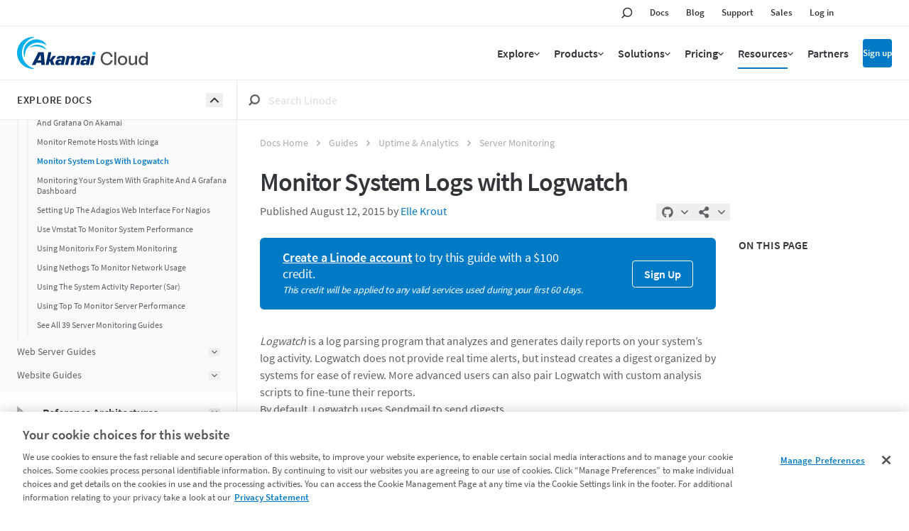

--- FILE ---
content_type: text/html
request_url: https://www.linode.com/docs/guides/logwatch-monitor-system-logs/
body_size: 35744
content:
<!doctype html><html id=ln-docs lang=en class=is-not-turbo-loaded><head><script>window.__stopWatch=function(){}</script><meta name=generator content="Hugo 0.139.0"><meta charset=utf-8><meta http-equiv=X-UA-Compatible content="IE=edge"><meta name=viewport content="width=device-width,initial-scale=1,maximum-scale=5"><meta name=turbo-prefetch content="true"><meta name=view-transition content="same-origin"><link rel=apple-touch-icon sizes=57x57 href=https://assets.linode.com/icons/apple-touch-icon-57x57.png><link rel=apple-touch-icon sizes=60x60 href=https://assets.linode.com/icons/apple-touch-icon-60x60.png><link rel=apple-touch-icon sizes=72x72 href=https://assets.linode.com/icons/apple-touch-icon-72x72.png><link rel=apple-touch-icon sizes=76x76 href=https://assets.linode.com/icons/apple-touch-icon-76x76.png><link rel=apple-touch-icon sizes=114x114 href=https://assets.linode.com/icons/apple-touch-icon-114x114.png><link rel=apple-touch-icon sizes=120x120 href=https://assets.linode.com/icons/apple-touch-icon-120x120.png><link rel=apple-touch-icon sizes=144x144 href=https://assets.linode.com/icons/apple-touch-icon-144x144.png><link rel=apple-touch-icon sizes=152x152 href=https://assets.linode.com/icons/apple-touch-icon-152x152.png><link rel=apple-touch-icon sizes=180x180 href=https://assets.linode.com/icons/apple-touch-icon-180x180.png><link rel=mask-icon href=https://assets.linode.com/icons/safari-pinned-tab.svg color=#5bbad5><link rel=icon type=image/png sizes=32x32 href=https://assets.linode.com/icons/favicon-32x32.png><link rel=icon type=image/png sizes=194x194 href=https://assets.linode.com/icons/favicon-194x194.png><link rel=icon type=image/png sizes=96x96 href=https://assets.linode.com/icons/favicon-96x96.png><link rel=icon type=image/png sizes=192x192 href=https://assets.linode.com/icons/android-chrome-192x192.png><link rel=icon type=image/png sizes=16x16 href=https://assets.linode.com/icons/favicon-16x16.png><link rel="shortcut icon" href=https://assets.linode.com/icons/favicon.ico><script type=text/javascript>userRegionCode="OH",userCountryCode="US",userContinent="NA",function(){let e=function(e,t){t&&!t.startsWith("EDGEAKAMAIZER")&&(window.OneTrust=window.OneTrust||{},window.OneTrust.geolocationResponse=window.OneTrust.geolocationResponse||{},window.OneTrust.geolocationResponse[e]=window.OneTrust.geolocationResponse[e]||t)};userRegionCode&&userRegionCode==="CA"&&e("stateCode",userRegionCode),e("countryCode",userCountryCode),e("regionCode",userContinent)}()</script><script src=https://www.linode.com/ns/ot/202501.2.0/prod/scripttemplates/otSDKStub.js type=text/javascript data-domain-script=01922358-0e47-73fa-9452-fa124177d6d6></script><script src=https://assets.adobedtm.com/fcfd3580c848/f9e7661907ee/launch-2fb69de42220.min.js async></script><script src=/docs/js/early/index.f014483ebbd5ed2aab5c16cc40ef94b8e1794bf9de32917e2393ebe285d2537c.js integrity="sha256-8BRIPrvV7SqrXBbMQO+UuOF5S/neMpF+I5Pr4oXSU3w=" defer></script><link href=/docs/linode/header-footer.min.798cb71df8d0750690be770b51952d3ecf56acbfe2f15e419103e6f5ce8cb7c5.css rel=stylesheet><script src=/docs/linode/partials.4d8b9ce42524fe5185cdaba0e448d973785720bdd45d79ab5bd3656bef99dca1.js integrity="sha256-TYuc5CUk/lGFzaug5EjZc3hXIL3UXXmrW9Nla++Z3KE=" defer></script><link rel=preload href=https://www.linode.com/docs/webfonts/source-sans-pro-v14-latin-600.woff2 as=font type=font/woff2 crossorigin><link rel=preload href=https://www.linode.com/docs/webfonts/source-sans-pro-v14-latin-regular.woff2 as=font type=font/woff2 crossorigin><link href="/docs/css/styles.min.f3a0625b28b98382deb171f7fc914bf5122272ad9feb777cf9c9d0a77e13265c.css" rel=stylesheet><script type=text/javascript src=https://cdn.weglot.com/weglot.min.js data-cfasync=false defer></script><script src=/docs/jslibs/turbo/v8/index.094c3d6615121d20f18272ec6c5fab13ba3c8e51b7c34f1c70b6978ac443f1a7.js integrity="sha256-CUw9ZhUSHSDxgnLsbF+rE7o8jlG3w08ccLaXisRD8ac=" defer></script><script src=/docs/js/main/index.aa895c196704441669fcbc3d32a8e4b2c8a276747d122b6f54b6639d767b2f5e.js integrity="sha256-qolcGWcERBZp/Lw9MqjkssiidnR9EitvVLZjnXZ7L14=" defer></script><title>Monitor System Logs with Logwatch |
Linode Docs</title><meta name=turbo-root content="/docs"><meta name=description content="This guide shows you how to use logwatch, a Linux utility used to monitor system logs and create reports for critical and non-critical events."><meta name=google content="notranslate"><meta property="og:title" content="Monitor System Logs with Logwatch"><meta property="og:type" content="
    article
  "><meta property="og:url" content="https://www.linode.com/docs/guides/logwatch-monitor-system-logs/"><meta property="og:description" content="This guide shows you how to use logwatch, a Linux utility used to monitor system logs and create reports for critical and non-critical events."><meta property="og:site_name" content="Linode Guides & Tutorials"><meta property="og:image" content="https://www.linode.com/docs/guides/logwatch-monitor-system-logs/monitor-system-logs-logwatch.jpg"><meta name=twitter:card content="summary_large_image"><meta name=twitter:site content="@linode"><link rel=canonical type=text/html href=https://www.linode.com/docs/guides/logwatch-monitor-system-logs/><noscript><style>.hide-if-no-js{display:none!important}.show-if-no-js{display:block!important}</style></noscript><style>[x-cloak]{display:none!important}.is-translating{opacity:0!important}</style>
<script>window.BOOMR_CONSENT_CONFIG={enabled:!0},"true"=="true"&&(window.BOOMR_CONSENT_CONFIG.optInRequired=!0),function(e){"use strict";if(void 0!==e.BOOMR_CONSENT_CONFIG&&!0===e.BOOMR_CONSENT_CONFIG.enabled){e.BOOMR=void 0!==e.BOOMR?e.BOOMR:{};var o=e.BOOMR;if(o.plugins=void 0!==o.plugins?o.plugins:{},!o.plugins.ConsentInlinedPlugin){var O={v:"2",OPT_COOKIE:"BOOMR_CONSENT",OPT_IN_COOKIE_VAL:"opted-in",OPT_OUT_COOKIE_VAL:"opted-out",COOKIE_EXP:365*86400,complete:!1,enabled:!0,firedPageReady:!1,deferredOptIn:!1,deferredOptOut:!1,rtCookieFromConfig:!1,bwCookieFromConfig:!1,optOut:function(){return o.utils.setCookie(O.OPT_COOKIE,O.OPT_OUT_COOKIE_VAL,O.COOKIE_EXP)?("function"==typeof o.disable&&o.disable(),O.complete=!1,O.removeBoomerangCookies(),!0):(o.error("Can not set Opt Out cookie","ConsentInlinedPlugin"),!1)},optIn:function(){return!0===O.complete||(o.utils.setCookie(O.OPT_COOKIE,O.OPT_IN_COOKIE_VAL,O.COOKIE_EXP)?("function"==typeof o.wakeUp&&o.wakeUp(),O.complete=!0,o.addVar("cip.in","1",!0),o.addVar("cip.v",O.v,!0),o.sendBeacon(),!0):(o.error("Can not set Opt In value","ConsentInlinedPlugin"),!1))},removeBoomerangCookies:function(){var e=O.rtCookieFromConfig||"RT",i=O.bwCookieFromConfig||"BA";o.utils.removeCookie(e),o.utils.removeCookie(i)},onPageReady:function(){O.firedPageReady||(O.firedPageReady=!0,O.deferredOptIn&&(O.optIn(),O.deferredOptIn=!1),O.deferredOptOut&&(O.optOut(),O.deferredOptOut=!1))}};e.BOOMR_OPT_OUT=function(){O.firedPageReady?O.optOut():O.deferredOptOut=!0},e.BOOMR_OPT_IN=function(){O.firedPageReady?O.optIn():O.deferredOptIn=!0},o.plugins.ConsentInlinedPlugin={init:function(i){return void 0!==i.RT&&void 0!==i.RT.cookie&&(O.rtCookieFromConfig=i.RT.cookie),void 0!==i.BW&&void 0!==i.BW.cookie&&(O.bwCookieFromConfig=i.BW.cookie),o.subscribe("page_ready",O.onPageReady,null,O),o.subscribe("spa_navigation",O.onPageReady,null,O),e.BOOMR_CONSENT_CONFIG.optInRequired&&o.utils.getCookie(O.OPT_COOKIE)!==O.OPT_IN_COOKIE_VAL?(O.complete=!1,this):o.utils.getCookie(O.OPT_COOKIE)===O.OPT_OUT_COOKIE_VAL?(void 0===i.RT&&(i.RT={}),i.RT.cookie="",void 0===i.BW&&(i.BW={}),i.BW.cookie="",O.complete=!1,this):(O.complete=!0,this)},is_complete:function(){return O.complete}}}}}(window);</script>
                              <script>!function(e){var n="https://s.go-mpulse.net/boomerang/";if("False"=="True")e.BOOMR_config=e.BOOMR_config||{},e.BOOMR_config.PageParams=e.BOOMR_config.PageParams||{},e.BOOMR_config.PageParams.pci=!0,n="https://s2.go-mpulse.net/boomerang/";if(window.BOOMR_API_key="7U4SN-BLJ2N-G2NW6-5XFY8-GXLUQ",function(){function e(){if(!r){var e=document.createElement("script");e.id="boomr-scr-as",e.src=window.BOOMR.url,e.async=!0,o.appendChild(e),r=!0}}function t(e){r=!0;var n,t,a,i,d=document,O=window;if(window.BOOMR.snippetMethod=e?"if":"i",t=function(e,n){var t=d.createElement("script");t.id=n||"boomr-if-as",t.src=window.BOOMR.url,BOOMR_lstart=(new Date).getTime(),e=e||d.body,e.appendChild(t)},!window.addEventListener&&window.attachEvent&&navigator.userAgent.match(/MSIE [67]\./))return window.BOOMR.snippetMethod="s",void t(o,"boomr-async");a=document.createElement("IFRAME"),a.src="about:blank",a.title="",a.role="presentation",a.loading="eager",i=(a.frameElement||a).style,i.width=0,i.height=0,i.border=0,i.display="none",o.appendChild(a);try{O=a.contentWindow,d=O.document.open()}catch(_){n=document.domain,a.src="javascript:var d=document.open();d.domain='"+n+"';void 0;",O=a.contentWindow,d=O.document.open()}if(n)d._boomrl=function(){this.domain=n,t()},d.write("<bo"+"dy onload='document._boomrl();'>");else if(O._boomrl=function(){t()},O.addEventListener)O.addEventListener("load",O._boomrl,!1);else if(O.attachEvent)O.attachEvent("onload",O._boomrl);d.close()}function a(e){window.BOOMR_onload=e&&e.timeStamp||(new Date).getTime()}if(!window.BOOMR||!window.BOOMR.version&&!window.BOOMR.snippetExecuted){window.BOOMR=window.BOOMR||{},window.BOOMR.snippetStart=(new Date).getTime(),window.BOOMR.snippetExecuted=!0,window.BOOMR.snippetVersion=14,window.BOOMR.url=n+"7U4SN-BLJ2N-G2NW6-5XFY8-GXLUQ";var i=document.currentScript||document.getElementsByTagName("script")[0],o=i.parentNode,r=!1,d=document.createElement("link");if(d.relList&&"function"==typeof d.relList.supports&&d.relList.supports("preload")&&"as"in d)window.BOOMR.snippetMethod="p",d.href=window.BOOMR.url,d.rel="preload",d.as="script",d.addEventListener("load",e),d.addEventListener("error",function(){t(!0)}),setTimeout(function(){if(!r)t(!0)},3e3),BOOMR_lstart=(new Date).getTime(),o.appendChild(d);else t(!1);if(window.addEventListener)window.addEventListener("load",a,!1);else if(window.attachEvent)window.attachEvent("onload",a)}}(),"".length>0)if(e&&"performance"in e&&e.performance&&"function"==typeof e.performance.setResourceTimingBufferSize)e.performance.setResourceTimingBufferSize();!function(){if(BOOMR=e.BOOMR||{},BOOMR.plugins=BOOMR.plugins||{},!BOOMR.plugins.AK){var n=""=="true"?1:0,t="",a="amh3yjqxyydbs2l4mxlq-f-723e22279-clientnsv4-s.akamaihd.net",i="false"=="true"?2:1,o={"ak.v":"39","ak.cp":"1673786","ak.ai":parseInt("1060432",10),"ak.ol":"0","ak.cr":9,"ak.ipv":4,"ak.proto":"http/1.1","ak.rid":"7115e9b","ak.r":37607,"ak.a2":n,"ak.m":"dsca","ak.n":"essl","ak.bpcip":"3.15.188.0","ak.cport":43846,"ak.gh":"23.198.5.27","ak.quicv":"","ak.tlsv":"tls1.3","ak.0rtt":"","ak.0rtt.ed":"","ak.csrc":"-","ak.acc":"bbr","ak.t":"1769760215","ak.ak":"hOBiQwZUYzCg5VSAfCLimQ==S0t4foTDXDP7rpZTa7qMuVHlA5cgg5lnp3H1DWQFmS4IH9LhbYWfClbkc7mxjA1BSFKi58PKvHVVz3Ofc+vODZVnzKgr+cQmARRyVasqnP7CzlDyaX2mDPXbSuhLC/+h9kaItJqJlxfWMo9l89y8jGs8A0/Z14P6vUNa5bzXK0uRul+zM+HDcxtxyU2IfvxQhvhqhmiZkU9sKMMzcGz/nVcgl0EAKHpsVM4lmjabqKBykoihOnOhZ+imsirH/oY/D9cEDvfakrhATBeCn2IUuabePYnI+YTI7tO9/zlkS9XSfxwjZT9ZQmaVKMgAzCogks4DXayZsPGotrXHwR4kGsei9LVOVA0OGCtXoN+h+fwedifVPEoXdT13kKC2P9SVJMFsKt6dMJKAl8iaEGn/T8HWk0a+VCBbGBnE0ht+KpE=","ak.pv":"196","ak.dpoabenc":"","ak.tf":i};if(""!==t)o["ak.ruds"]=t;var r={i:!1,av:function(n){var t="http.initiator";if(n&&(!n[t]||"spa_hard"===n[t]))o["ak.feo"]=void 0!==e.aFeoApplied?1:0,BOOMR.addVar(o)},rv:function(){var e=["ak.bpcip","ak.cport","ak.cr","ak.csrc","ak.gh","ak.ipv","ak.m","ak.n","ak.ol","ak.proto","ak.quicv","ak.tlsv","ak.0rtt","ak.0rtt.ed","ak.r","ak.acc","ak.t","ak.tf"];BOOMR.removeVar(e)}};BOOMR.plugins.AK={akVars:o,akDNSPreFetchDomain:a,init:function(){if(!r.i){var e=BOOMR.subscribe;e("before_beacon",r.av,null,null),e("onbeacon",r.rv,null,null),r.i=!0}return this},is_complete:function(){return!0}}}}()}(window);</script></head><body class="na
type-guides kind-page
is-toc
no-js
h-auto
overflow-x-hidden
is-not-loaded
is-not-topbar-pinned
is-explorer-open
is-not-toc-open
is-not-search-panel-open
is-not-search-panel_filters-open" data-objectid=/docs/guides/logwatch-monitor-system-logs/><script>document.body.classList.remove("no-js")</script><script src=/docs/js/body-start/index.5a348b456f5feb3cb4ba98a81a0b02aec756acbb78cea45210195be2bc03a4fb.js integrity="sha256-WjSLRW9f6zy0upioGgsCrsdWrLt4zqRSEBlb4rwDpPs="></script><script data-cfasync=false>var lnPageInfo=JSON.parse('{"href":"/docs/guides/logwatch-monitor-system-logs/","hrefSection":"/docs/guides/uptime/monitoring/","kind":"page","path":"guides/uptime/monitoring/logwatch-monitor-system-logs/index.md","permalink":"https://www.linode.com/docs/guides/logwatch-monitor-system-logs/","section":"guides","type":"guides"}')</script><script type=application/ld+json>{"@context":"https://schema.org","@type":"TechArticle","articleSection":["Guides","Uptime \u0026 Analytics","Server Monitoring"],"author":{"@type":"Organization","logo":{"@type":"ImageObject","url":"https://www.linode.com/docs/media/images/linode-logo-black.png"},"name":"Linode"},"dateModified":"2015-08-12T00:00:00Z","datePublished":"2015-08-12T00:00:00Z","description":"This guide shows you how to use logwatch, a Linux utility used to monitor system logs and create reports for critical and non-critical events.","hasPart":[{"@type":"HowToSection","itemListElement":[{"@type":"HowToSection","name":"Ubuntu","position":1},{"@type":"HowToSection","name":"Debian","position":2},{"@type":"HowToSection","name":"CentOS Stream, AlmaLinux, Rocky Linux, and Fedora","position":3},{"@type":"HowToSection","name":"CentOS 7","position":4},{"@type":"HowToSection","name":"Arch Linux","position":5}],"name":"Install Logwatch and Sendmail","position":1},{"@type":"HowToSection","itemListElement":[{"@type":"HowToSection","name":"Log Directories","position":1},{"@type":"HowToSection","name":"Print Logwatch Digest to Console","position":2},{"@type":"HowToSection","name":"Email Logwatch Digest","position":3},{"@type":"HowToSection","name":"Save Logwatch Digest to File","position":4}],"name":"Configure Logwatch","position":2},{"@type":"HowToSection","itemListElement":[{"@type":"HowToSection","name":"Run Logwatch Manually","position":1},{"@type":"HowToSection","name":"Run Logwatch through Cron","position":2}],"name":"Run Logwatch","position":3}],"headline":"Monitor System Logs with Logwatch","image":"https://www.linode.com/docs/guides/logwatch-monitor-system-logs/monitor-system-logs-logwatch.jpg","keywords":["logwatch","security","logging","audit","logs"],"mainEntityOfPage":{"@id":"https://www.linode.com/docs/guides/logwatch-monitor-system-logs/","@type":"WebPage"},"name":"Monitor System Logs with Logwatch","potentialAction":{"@type":"ReadAction","target":["https://www.linode.com/docs/guides/logwatch-monitor-system-logs/"]},"publisher":{"@type":"Organization","logo":{"@type":"ImageObject","url":"https://www.linode.com/docs/media/images/linode-logo-black.png"},"name":"Linode"}}</script><div id=grid class="grid--base bg-backgroundcolor"><div x-ignore style=display:none><svg style="display:none"><symbol id="icon--logo-small" viewBox="0 0 109.7 131.5"><path d="m92.9 88.2L94.5 69 76.1 57.5l-.4 18.8zm-24.7 19.5V87.8L49.6 73.7 51 93.2z" fill="#004b16"/><path d="m107.1 76.9C93.1 88 92.8 88.2 92.9 88.2 94.6 68.1 94.5 69 94.5 69c16-11.5 15-10.8 15.1-10.8zM85.8 93.8c-17.3 13.8-17.6 13.9-17.6 13.9-.2-20.8-.1-19.9.0-19.9 20-14.3 18.7-13.4 18.7-13.4zm-25.6 20.4c-21.7 17.2-21.9 17.3-21.8 17.3-3.1-20.9-3-20.3-3-20.3 25.5-18.2 23.9-17.1 24-17.1zM55.8 11.4c1.5 35.4 1.4 34.3 1.5 34.3C28.6 60.6 28 60.9 28.1 60.9c-5.5-37.6-5.5-36.8-5.4-36.8zm2 46.5c1.2 26.8 1 25.9 1.1 25.9-24.8 16.7-25.1 16.8-25 16.8-4-27.6-4-26.9-3.9-26.9z" fill="#1cb35c"/><path d="m38.4 131.5-3-20.3-18.1-17.8c5.3 25.4.8 16.6 21.1 38.1zm-4.5-30.9L30 73.7 9.7 56.9 15.2 83zm-5.8-39.7-5.4-36.8-22.7-14.1 7.2 34.6z" fill="#004b16"/><path d="m94.5 69 15.1-10.8-18.2-10.1L76 57.5z" fill="#000"/><path d="m22.7 24.1 33.1-12.7-23.6-11.4-32.2 10z" fill="#000"/><path d="m47.3 50.9c-17.8 9.2-19.2 9.9-19.3 10L18 53l-8.2 3.9L30 73.7l27.8-15.8z" fill="#000"/><path d="m52.2 88.3-18.3 12.3-11.2-10.5-5.4 3.3 18.1 17.8 24-17.1z" fill="#000"/><path d="m68.4 62.2-10.2 6.2c.3 6.3.4 10.1.5 12.3l9.5 7.2L87 74.4z" fill="#000"/></symbol><symbol id="icon--share" viewBox="0 0 496 512"><path fill="currentcolor" d="M352 320c-22.608.0-43.387 7.819-59.79 20.895l-102.486-64.054a96.551 96.551.0 000-41.683l102.486-64.054C308.613 184.181 329.392 192 352 192c53.019.0 96-42.981 96-96S405.019.0 352 0s-96 42.981-96 96c0 7.158.79 14.13 2.276 20.841L155.79 180.895C139.387 167.819 118.608 160 96 160c-53.019.0-96 42.981-96 96s42.981 96 96 96c22.608.0 43.387-7.819 59.79-20.895l102.486 64.054A96.301 96.301.0 00256 416c0 53.019 42.981 96 96 96s96-42.981 96-96-42.981-96-96-96z"/></symbol><symbol id="icon--book" viewBox="0 0 496 512"><path fill="currentcolor" d="M448 360V24c0-13.3-10.7-24-24-24H96C43 0 0 43 0 96v320c0 53 43 96 96 96h328c13.3.0 24-10.7 24-24v-16c0-7.5-3.5-14.3-8.9-18.7-4.2-15.4-4.2-59.3.0-74.7 5.4-4.3 8.9-11.1 8.9-18.6zM128 134c0-3.3 2.7-6 6-6h212c3.3.0 6 2.7 6 6v20c0 3.3-2.7 6-6 6H134c-3.3.0-6-2.7-6-6v-20zm0 64c0-3.3 2.7-6 6-6h212c3.3.0 6 2.7 6 6v20c0 3.3-2.7 6-6 6H134c-3.3.0-6-2.7-6-6v-20zm253.4 250H96c-17.7.0-32-14.3-32-32 0-17.6 14.4-32 32-32h285.4c-1.9 17.1-1.9 46.9.0 64z"/></symbol><symbol id="icon--arrow-up" viewBox="0 0 320 512"><path fill="currentcolor" d="M168.5 164.2l148 146.8c4.7 4.7 4.7 12.3.0 17l-19.8 19.8c-4.7 4.7-12.3 4.7-17 0L160 229.3 40.3 347.8c-4.7 4.7-12.3 4.7-17 0L3.5 328c-4.7-4.7-4.7-12.3.0-17l148-146.8c4.7-4.7 12.3-4.7 17 0z"/></symbol><symbol id="icon--arrow-down" viewBox="0 0 320 512"><path fill="currentcolor" d="M151.5 347.8 3.5 201c-4.7-4.7-4.7-12.3.0-17l19.8-19.8c4.7-4.7 12.3-4.7 17 0L160 282.7l119.7-118.5c4.7-4.7 12.3-4.7 17 0l19.8 19.8c4.7 4.7 4.7 12.3.0 17l-148 146.8c-4.7 4.7-12.3 4.7-17 0z"/></symbol><symbol id="icon--arrow-right" viewBox="0 0 192 512"><path fill="currentcolor" d="M187.8 264.5 41 412.5c-4.7 4.7-12.3 4.7-17 0L4.2 392.7c-4.7-4.7-4.7-12.3.0-17L122.7 256 4.2 136.3c-4.7-4.7-4.7-12.3.0-17L24 99.5c4.7-4.7 12.3-4.7 17 0l146.8 148c4.7 4.7 4.7 12.3.0 17z"/></symbol><symbol id="icon--arrow-left" viewBox="0 0 192 512"><g transform="scale(-1 1) translate(-100,0)"><path fill="currentcolor" d="M187.8 264.5 41 412.5c-4.7 4.7-12.3 4.7-17 0L4.2 392.7c-4.7-4.7-4.7-12.3.0-17L122.7 256 4.2 136.3c-4.7-4.7-4.7-12.3.0-17L24 99.5c4.7-4.7 12.3-4.7 17 0l146.8 148c4.7 4.7 4.7 12.3.0 17z"/></g></symbol><symbol id="icon--copy" viewBox="0 0 448 512"><path fill="currentcolor" d="M433.941 65.941l-51.882-51.882A48 48 0 00348.118.0H176c-26.51.0-48 21.49-48 48v48H48c-26.51.0-48 21.49-48 48v320c0 26.51 21.49 48 48 48h224c26.51.0 48-21.49 48-48v-48h80c26.51.0 48-21.49 48-48V99.882a48 48 0 00-14.059-33.941zM266 464H54a6 6 0 01-6-6V150a6 6 0 016-6h74v224c0 26.51 21.49 48 48 48h96v42a6 6 0 01-6 6zm128-96H182a6 6 0 01-6-6V54a6 6 0 016-6h106v88c0 13.255 10.745 24 24 24h88v202a6 6 0 01-6 6zm6-256h-64V48h9.632c1.591.0 3.117.632 4.243 1.757l48.368 48.368a6 6 0 011.757 4.243V112z"/></symbol><symbol id="icon--times" viewBox="0 0 320 512"><path fill="currentcolor" d="M207.6 256l107.72-107.72c6.23-6.23 6.23-16.34.0-22.58l-25.03-25.03c-6.23-6.23-16.34-6.23-22.58.0L160 208.4 52.28 100.68c-6.23-6.23-16.34-6.23-22.58.0L4.68 125.7c-6.23 6.23-6.23 16.34.0 22.58L112.4 256 4.68 363.72c-6.23 6.23-6.23 16.34.0 22.58l25.03 25.03c6.23 6.23 16.34 6.23 22.58.0L160 303.6l107.72 107.72c6.23 6.23 16.34 6.23 22.58.0l25.03-25.03c6.23-6.23 6.23-16.34.0-22.58L207.6 256z"/></symbol><symbol id="icon--search" viewBox="0 0 14 14"><g stroke="none" stroke-width="1" fill="none" fill-rule="evenodd"><g id="linode-docs-home-mobile-power-bar---search" transform="translate(-109.000000, -47.000000)" stroke="currentcolor" stroke-width="2"><g id="main-header-mobile" transform="translate(0.000000, 20.000000)"><g id="mobile-header"><g id="mobile-breadcrumb-full" transform="translate(63.000000, 28.000000)"><g id="Icon-Search"><g transform="translate(47.000000, 0.000000)"><circle id="Oval" cx="6.9" cy="5.1" r="5.1"/><line x1="3.3" y1="8.7" x2=".489636562" y2="11.5103634" id="Line" stroke-linecap="square"/></g></g></g></g></g></g></g></symbol><symbol id="icon--play-circle" viewBox="0 0 512 512"><path fill="currentcolor" d="M256 8C119 8 8 119 8 256s111 248 248 248 248-111 248-248S393 8 256 8zm115.7 272-176 101c-15.8 8.8-35.7-2.5-35.7-21V152c0-18.4 19.8-29.8 35.7-21l176 107c16.4 9.2 16.4 32.9.0 42z"/></symbol><symbol id="icon--check" viewBox="0 0 512 512"><path fill="currentcolor" d="M435.848 83.466 172.804 346.51l-96.652-96.652c-4.686-4.686-12.284-4.686-16.971.0l-28.284 28.284c-4.686 4.686-4.686 12.284.0 16.971l133.421 133.421c4.686 4.686 12.284 4.686 16.971.0l299.813-299.813c4.686-4.686 4.686-12.284.0-16.971l-28.284-28.284c-4.686-4.686-12.284-4.686-16.97.0z"/></symbol><symbol id="icon--hashtag" viewBox="0 0 448 512"><path fill="currentcolor" d="M440.667 182.109l7.143-40c1.313-7.355-4.342-14.109-11.813-14.109h-74.81l14.623-81.891C377.123 38.754 371.468 32 363.997 32h-40.632a12 12 0 00-11.813 9.891L296.175 128H197.54l14.623-81.891C213.477 38.754 207.822 32 200.35 32h-40.632a12 12 0 00-11.813 9.891L132.528 128H53.432a12 12 0 00-11.813 9.891l-7.143 40C33.163 185.246 38.818 192 46.289 192h74.81L98.242 320H19.146a12 12 0 00-11.813 9.891l-7.143 40C-1.123 377.246 4.532 384 12.003 384h74.81L72.19 465.891C70.877 473.246 76.532 480 84.003 480h40.632a12 12 0 0011.813-9.891L151.826 384h98.634l-14.623 81.891C234.523 473.246 240.178 480 247.65 480h40.632a12 12 0 0011.813-9.891L315.472 384h79.096a12 12 0 0011.813-9.891l7.143-40c1.313-7.355-4.342-14.109-11.813-14.109h-74.81l22.857-128h79.096a12 12 0 0011.813-9.891zM261.889 320h-98.634l22.857-128h98.634l-22.857 128z"/></symbol><symbol id="icon--filter" viewBox="0 0 16 16"><defs><rect x="0" y="-355271368e-23" width="320" height="44"/><filter x="-.2%" y="-1.1%" width="100.3%" height="102.3%" filterUnits="objectBoundingBox"><feOffset dx="0" dy="-1" in="SourceAlpha" result="shadowOffsetInner1"/><feComposite in="shadowOffsetInner1" in2="SourceAlpha" operator="arithmetic" k2="-1" k3="1" result="shadowInnerInner1"/><feColorMatrix values="0 0 0 0 0.196078431 0 0 0 0 0.211764706 0 0 0 0 0.231372549 0 0 0 0.1 0" type="matrix" in="shadowInnerInner1"/></filter></defs><g stroke="none" stroke-width="1" fill="none" fill-rule="evenodd"><g transform="translate(-14.000000, -134.000000)"><g transform="translate(0.000000, 120.000000)"><g><use fill="#fff" fill-rule="evenodd" xlink:href="#path-1"/><use fill="currentcolor" fill-opacity="1" filter="url(#filter-2)" xlink:href="#path-1"/></g><path d="M23 20.9999875v7.5l-2-1.5v-6l-5.5-5.5h13l-5.5 5.5zm5.4985-7H15.5017812c-1.3324375.0-2.0047187 1.6165937-1.0606562 2.5606562L19.5000011 21.6213v5.3786875C19.5000011 27.4721125 19.7222812 27.9167062 20.1 28.2499875l2 1.4708125c.9772812.6829687 2.4000011.0480625000000003 2.4000011-1.2V21.6213l5.0591551-5.0606563C30.5013125 15.6184875 29.8335937 13.9999875 28.4985 13.9999875z" fill="currentcolor"/></g></g></g></symbol><symbol id="icon--explore-docs" viewBox="0 0 14 12"><defs><rect x="0" y="0" width="320" height="44"/><filter x="-.2%" y="-1.1%" width="100.3%" height="102.3%" filterUnits="objectBoundingBox"><feOffset dx="0" dy="-1" in="SourceAlpha" result="shadowOffsetInner1"/><feComposite in="shadowOffsetInner1" in2="SourceAlpha" operator="arithmetic" k2="-1" k3="1" result="shadowInnerInner1"/><feColorMatrix values="0 0 0 0 0.196078431 0 0 0 0 0.211764706 0 0 0 0 0.231372549 0 0 0 0.1 0" type="matrix" in="shadowInnerInner1"/></filter></defs><g stroke="none" stroke-width="1" fill="none" fill-rule="evenodd"><g transform="translate(-14.000000, -92.000000)"><g transform="translate(0.000000, 76.000000)"><g><g><use fill="#fff" fill-rule="evenodd" xlink:href="#path-1"/><use fill="#000" fill-opacity="1" filter="url(#filter-2)" xlink:href="#path-1"/></g><path d="M24 26v2H14V26H24zm4 0v2H26V26h2zm-4-5v2H14V21H24zm4 0v2H26V21h2zm-4-5v2H14V16H24zm4 0v2H26V16h2z" fill="#32363b"/></g></g></g></g></symbol><symbol id="icon--exclamation-triangle" viewBox="0 0 576 512"><path fill="currentcolor" d="M569.517 440.013C587.975 472.007 564.806 512 527.94 512H48.054c-36.937.0-59.999-40.055-41.577-71.987L246.423 23.985c18.467-32.009 64.72-31.951 83.154.0l239.94 416.028zM288 354c-25.405.0-46 20.595-46 46s20.595 46 46 46 46-20.595 46-46-20.595-46-46-46zm-43.673-165.346 7.418 136c.347 6.364 5.609 11.346 11.982 11.346h48.546c6.373.0 11.635-4.982 11.982-11.346l7.418-136c.375-6.874-5.098-12.654-11.982-12.654h-63.383c-6.884.0-12.356 5.78-11.981 12.654z"/></symbol><symbol id="icon--zoom-in" viewBox="0 0 24 24"><g fill="none" stroke-width="1.5" stroke="currentcolor"><path stroke-linecap="round" stroke-linejoin="round" d="M21 21l-5.197-5.197m0 0A7.5 7.5.0 105.196 5.196a7.5 7.5.0 0010.607 10.607zM10.5 7.5v6m3-3h-6"/></g></symbol><symbol id="icon--zoom-out" viewBox="0 0 24 24"><g fill="none" stroke-width="1.5" stroke="currentcolor"><path stroke-linecap="round" stroke-linejoin="round" d="M21 21l-5.197-5.197m0 0A7.5 7.5.0 105.196 5.196a7.5 7.5.0 0010.607 10.607zM13.5 10.5h-6"/></g></symbol><symbol id="icon--expand" viewBox="0 0 24 24"><g fill="none" viewBox="0 0 24 24" stroke-width="1.5" stroke="currentcolor" class="w-6 h-6"><path stroke-linecap="round" stroke-linejoin="round" d="M3.75 3.75v4.5m0-4.5h4.5m-4.5.0L9 9M3.75 20.25v-4.5m0 4.5h4.5m-4.5.0L9 15M20.25 3.75h-4.5m4.5.0v4.5m0-4.5L15 9m5.25 11.25h-4.5m4.5.0v-4.5m0 4.5L15 15"/></g></symbol><symbol id="icon--todo" viewBox="0 0 512 512"><path fill="currentcolor" d="M256 64C132.26 64 32 164.29 32 288a222.69 222.69.0 0044.75 134l-40.1 40.09a16 16 0 000 22.63l22.63 22.62a16 16 0 0022.62.0l40.1-40.12a222.82 222.82.0 00268 0l40.1 40.09a16 16 0 0022.63.0l22.62-22.62a16 16 0 000-22.63L435.21 422A222.7 222.7.0 00480 288c0-123.71-100.3-224-224-224zm0 4e2a176 176 0 11176-176A176 176 0 01256 464zM96 0A96 96 0 000 96a94.81 94.81.0 0015.3 51.26L161.2 25.68A95.63 95.63.0 0096 0zm184 292.47V168a8 8 0 00-8-8h-32a8 8 0 00-8 8v132.16a32 32 0 0012 25l64.54 51.57a8.58 8.58.0 005.87 1.72 8 8 0 005.35-2.95l20-25a8 8 0 00-1.25-11.27zM416 0a95.66 95.66.0 00-65.18 25.66l145.89 121.57A94.85 94.85.0 00512 96 96 96 0 00416 0z"/></symbol><symbol id="icon--arrow-up-right" viewBox="0 0 24 24" stroke-width="1.5" stroke="currentcolor" class="size-6"><path stroke-linecap="round" stroke-linejoin="round" d="m4.5 19.5 15-15m0 0H8.25m11.25.0v11.25"/></symbol></svg>
<svg style="display:none"><symbol id="icon--facebook" viewBox="0 0 496 512"><path fill="currentcolor" d="M504 256C504 119 393 8 256 8S8 119 8 256c0 123.78 90.69 226.38 209.25 245V327.69h-63V256h63v-54.64c0-62.15 37-96.48 93.67-96.48 27.14.0 55.52 4.84 55.52 4.84v61h-31.28c-30.8.0-40.41 19.12-40.41 38.73V256h68.78l-11 71.69h-57.78V501C413.31 482.38 504 379.78 504 256z"/></symbol><symbol id="icon--hackernews" viewBox="0 0 496 512"><path fill="currentcolor" d="M0 32v448h448V32H0zm21.2 197.2H21c.1-.1.2-.3.3-.4.0.1.0.3-.1.4zm218 53.9V384h-31.4V281.3L128 128h37.3c52.5 98.3 49.2 101.2 59.3 125.6 12.3-27 5.8-24.4 60.6-125.6H320l-80.8 155.1z"/></symbol></svg></div><header id=linode-menus class=z-20 data-turbo-permanent data-turbo=false><div class="c-site-header --v3"><svg style="display:none"><symbol id="menu-icon--menu" viewBox="0 0 448 512"><path fill="currentcolor" d="M436 124H12c-6.627.0-12-5.373-12-12V80c0-6.627 5.373-12 12-12h424c6.627.0 12 5.373 12 12v32c0 6.627-5.373 12-12 12zm0 160H12c-6.627.0-12-5.373-12-12v-32c0-6.627 5.373-12 12-12h424c6.627.0 12 5.373 12 12v32c0 6.627-5.373 12-12 12zm0 160H12c-6.627.0-12-5.373-12-12v-32c0-6.627 5.373-12 12-12h424c6.627.0 12 5.373 12 12v32c0 6.627-5.373 12-12 12z"/></symbol><symbol id="menu-icon--x" viewBox="0 0 320 512"><path fill="currentcolor" d="M207.6 256l107.72-107.72c6.23-6.23 6.23-16.34.0-22.58l-25.03-25.03c-6.23-6.23-16.34-6.23-22.58.0L160 208.4 52.28 100.68c-6.23-6.23-16.34-6.23-22.58.0L4.68 125.7c-6.23 6.23-6.23 16.34.0 22.58L112.4 256 4.68 363.72c-6.23 6.23-6.23 16.34.0 22.58l25.03 25.03c6.23 6.23 16.34 6.23 22.58.0L160 303.6l107.72 107.72c6.23 6.23 16.34 6.23 22.58.0l25.03-25.03c6.23-6.23 6.23-16.34.0-22.58L207.6 256z"/></symbol><symbol id="menu-icon--toggle" viewBox="0 0 320 512"><path fill="currentcolor" d="M151.5 347.8 3.5 201c-4.7-4.7-4.7-12.3.0-17l19.8-19.8c4.7-4.7 12.3-4.7 17 0L160 282.7l119.7-118.5c4.7-4.7 12.3-4.7 17 0l19.8 19.8c4.7 4.7 4.7 12.3.0 17l-148 146.8c-4.7 4.7-12.3 4.7-17 0z"/></symbol><symbol id="menu-icon--search" viewBox="0 0 30 30"><circle cx="17.5" cy="11.9" r="6.6" fill="#03b159" stroke="#fff" stroke-width="2" stroke-miterlimit="10"/><path d="M17.5 3.4C12.8 3.4 9 7.2 9 11.9c0 1.8.6 3.5 1.5 4.9-.2.1-.3.2-.5.4l-5.9 5.9c-.8.8-.8 2.2.0 3 .4.4 1 .6 1.5.6s1.1-.2 1.5-.6l5.9-5.9c.2-.2.4-.5.5-.7 1.2.6 2.5 1 3.9 1 4.7.0 8.5-3.8 8.5-8.5.1-4.8-3.7-8.6-8.4-8.6zm0 15.1c-3.6.0-6.6-3-6.6-6.6s3-6.6 6.6-6.6 6.6 3 6.6 6.6-2.9 6.6-6.6 6.6z"/></symbol><symbol id="menu-icon--docs" viewBox="0 0 30 30"><path fill="#03b159" stroke="#fff" stroke-width="2" stroke-miterlimit="10" d="M7.4 6.2h15.2v17.5H7.4z"/><path d="M24.4 25.5H5.6v-21h18.8v21zm-17-1.8h15.2V6.2H7.4v17.5z"/><path fill="#fff" d="M18.7 11.7h-7.4c-.4.0-.8-.4-.8-.9s.3-.9.8-.9h7.4c.4.0.8.4.8.9s-.3.9-.8.9zm0 4.1h-7.4c-.4.0-.8-.4-.8-.9s.3-.9.8-.9h7.4c.4.0.8.4.8.9s-.3.9-.8.9zm0 4.2h-7.4c-.4.0-.8-.4-.8-.9s.3-.9.8-.9h7.4c.4.0.8.4.8.9s-.3.9-.8.9z"/></symbol><symbol id="menu-icon--blog" viewBox="0 0 30 30"><path fill="#fff" d="M7.3 5.9c-.7.0-1.3.6-1.3 1.3s.6 1.3 1.3 1.3c7.8.0 14.2 6.4 14.2 14.2.0.7.6 1.3 1.3 1.3s1.3-.6 1.3-1.3c.1-9.2-7.5-16.8-16.8-16.8z"/><circle cx="7.3" cy="22.8" r="2.2" fill="#fff" stroke="#000" stroke-width="1.75" stroke-miterlimit="10"/><path fill="#03b159" fill-rule="evenodd" clip-rule="evenodd" d="M7.3 6.8c-.2.0-.4.2-.4.4s.2.4.4.4c8.3.0 15 6.8 15 15.1.0.2.2.5.5.5s.5-.2.5-.5c-.1-8.8-7.2-15.9-16-15.9z"/><path d="M22.8 25.9c-1.7.0-3.1-1.4-3.1-3.1.0-6.9-5.6-12.5-12.5-12.5-1.7.0-3.1-1.4-3.1-3.1s1.4-3.1 3.1-3.1c10.3.0 18.6 8.4 18.7 18.7.0 1.7-1.4 3.1-3.1 3.1zM7.3 5.9c-.7.0-1.3.6-1.3 1.3s.6 1.3 1.3 1.3c7.8.0 14.2 6.4 14.2 14.2.0.7.6 1.3 1.3 1.3s1.3-.6 1.3-1.3c.1-9.2-7.5-16.8-16.8-16.8z"/><path d="M15 25.9c-1.7.0-3.1-1.4-3.1-3.1.0-2.6-2.1-4.7-4.7-4.7-1.7.0-3.1-1.4-3.1-3.1s1.4-3.1 3.1-3.1c6 0 10.9 4.9 10.9 10.9.0 1.7-1.3 3.1-3.1 3.1z"/><path fill="#fff" d="M7.3 13.7c-.7.0-1.3.6-1.3 1.3s.6 1.3 1.3 1.3c3.5.0 6.4 2.9 6.4 6.4.0.7.6 1.3 1.3 1.3s1.3-.6 1.3-1.3c.1-4.9-4-9-9-9z"/><path fill="#03b159" fill-rule="evenodd" clip-rule="evenodd" d="M15.5 22.8c0-4.5-3.7-8.2-8.2-8.2-.2.0-.4.2-.4.5s.2.5.4.5c4.1.0 7.4 3.3 7.4 7.3.0.2.2.5.5.5.1-.2.3-.4.3-.6z"/></symbol><symbol id="menu-icon--resources" viewBox="0 0 30 30"><path fill="#03b159" stroke="#fff" stroke-width="1.75" stroke-miterlimit="10" d="m15 15.4 5.4 5.3v-14H9.7v14z"/><path d="M22.1 25 15 17.9 7.9 25V5h14.2v20zM15 15.4l5.3 5.3V6.6H9.7v14.1l5.3-5.3z"/></symbol><symbol id="menu-icon--pricing" viewBox="0 0 30 30"><path fill="#03b159" stroke="#fff" stroke-width="2" stroke-miterlimit="10" d="M21.2 24.2H8.9V12.6L15 9.1l6.2 3.5z"/><path d="M15.9 7.6V4.1h-1.8v3.5l-7 4V26h15.8V11.6l-7-4zm5.3 16.6H8.9V12.6L15 9.1l6.1 3.5.1 11.6z"/><path d="M17.5 18.5c0-1.1-.6-1.7-2.1-2.1-1.1-.3-1.3-.5-1.3-1 0-.3.2-.7.8-.7.8.0.9.5 1 .7h1.4c-.1-.8-.5-1.6-1.8-1.8V13h-1.2v.7c-1 .2-1.7.8-1.7 1.9.0 1 .5 1.6 2.2 2.1.9.3 1.2.5 1.2 1 0 .4-.2.8-1 .8-.6.0-1-.3-1.1-.9h-1.4c.1 1 .8 1.7 1.9 1.9v.8h1.2v-.8c1.2-.2 1.9-.9 1.9-2z" fill="#fff"/></symbol><symbol id="menu-icon--partners" viewBox="0 0 30 30"><path d="M19.5 24h4.6v-3.7h-.4c-2.1.0-3.8-1.7-3.8-3.8s1.7-3.8 3.8-3.8h.4V9.9h-5.8V8.1c0-1.1-.9-2-2-2s-2 .9-2 2v1.8H10v4.2H7.2c-.8.0-1.4.6-1.4 1.4.0.8.6 1.4 1.4 1.4H10v7.2h2v-.5c0-2.1 1.7-3.8 3.8-3.8s3.8 1.7 3.8 3.8v.4h-.1z" fill="#03b159" stroke="#fff" stroke-width="2" stroke-miterlimit="10"/><path d="M25.8 25.8h-8.1v-2.2c0-1.1-.9-2-2-2s-2 .9-2 2v2.2H8.2v-7.2h-1c-1.7.0-3.1-1.4-3.1-3.1s1.4-3.1 3.1-3.1h1V8.2h4.3v-.1c0-2.1 1.7-3.8 3.8-3.8s3.8 1.7 3.8 3.8v.1h5.8v6.4h-2.1c-1.1.0-2 .9-2 2s.9 2 2 2h2.1v7.2h-.1zM19.5 24h4.6v-3.7h-.4c-2.1.0-3.8-1.7-3.8-3.8s1.7-3.8 3.8-3.8h.4V9.9h-5.8V8.1c0-1.1-.9-2-2-2s-2 .9-2 2v1.8H10v4.2H7.2c-.8.0-1.4.6-1.4 1.4.0.8.6 1.4 1.4 1.4H10v7.2h2v-.5c0-2.1 1.7-3.8 3.8-3.8s3.8 1.7 3.8 3.8v.4h-.1z"/></symbol><symbol id="menu-icon--support" viewBox="0 0 30 30"><path d="M15 5.9c-4.6.0-8.4 3.7-8.4 8.4.0 2.1.8 4.1 2.2 5.6l.2.3v.3l-.2 2.3 2.5-1.1.3.1c1.1.5 2.2.7 3.4.7 4.6.0 8.4-3.7 8.4-8.4S19.6 5.9 15 5.9z" fill="#03b159" stroke="#fff" stroke-width="2" stroke-miterlimit="10"/><path d="m6.9 25.8.4-4.9c-1.6-1.8-2.4-4.1-2.4-6.5C4.9 8.8 9.4 4.2 15 4.2s10.1 4.5 10.1 10.1S20.6 24.5 15 24.5c-1.3.0-2.6-.2-3.8-.7l-4.3 2zM15 5.9c-4.6.0-8.4 3.7-8.4 8.4.0 2.1.8 4.1 2.2 5.6l.2.3v.3l-.2 2.3 2.5-1.1.3.1c1.1.5 2.2.7 3.4.7 4.6.0 8.4-3.7 8.4-8.4S19.6 5.9 15 5.9z"/><g><path d="M13.9 16.1v-.2c0-.9.4-1.6 1.3-2.4.6-.5.7-.9.7-1.4s-.3-.9-.9-.9c-.8.0-1 .5-1.1 1.2H12c.1-1.1.8-2.7 3-2.6 2.2.0 2.8 1.4 2.8 2.5.0.8-.3 1.4-1.2 2.3-.6.5-.8 1-.8 1.5v.1h-1.9zm0 2.9v-2.2h2V19h-2z" fill="#fff"/></g></symbol><symbol id="menu-icon--sales" viewBox="0 0 30 30"><path fill="none" stroke="currentcolor" stroke-width="1.75" stroke-miterlimit="10" d="M24.5 24h-19V6"/><path d="M9 20.7h-.2c-.3-.1-.5-.5-.3-.8l3-7c.1-.2.2-.3.4-.4.2.0.4.0.5.1l4.3 3.5 3.7-9.2c.1-.3.5-.5.8-.3.3.1.5.5.4.8l-4 10c-.1.2-.2.3-.4.4-.2.1-.4.0-.6-.1l-4.4-3.5-2.7 6.2c0 .2-.3.3-.5.3z" fill="#fff" stroke="currentcolor" stroke-width="2.5" stroke-miterlimit="10"/><path d="M9 20.7h-.2c-.3-.1-.5-.5-.3-.8l3-7c.1-.2.2-.3.4-.4.2.0.4.0.5.1l4.3 3.5 3.7-9.2c.1-.3.5-.5.8-.3.3.1.5.5.4.8l-4 10c-.1.2-.2.3-.4.4-.2.1-.4.0-.6-.1l-4.4-3.5-2.7 6.2c0 .2-.3.3-.5.3z" fill="#03b159"/><path d="M9 21c-.1.0-.2.0-.3-.1-.4-.2-.7-.7-.5-1.2l3-7c.1-.2.3-.4.6-.5.3-.1.5.0.8.2l4.1 3.3 3.6-8.9c.2-.4.7-.7 1.1-.5.4.2.6.7.4 1.1l-4 10c-.1.3-.3.5-.6.5-.3.1-.5.0-.8-.2l-4.1-3.3-2.5 5.9c-.1.5-.5.7-.8.7zm3-8.3s-.1.0.0.0c-.2.0-.3.1-.3.2l-3 7c-.1.2.0.4.2.5s.4.0.5-.2l2.8-6.5 4.6 3.7c.1.1.2.1.3.1s.2-.1.3-.2l4-10c.1-.2.0-.4-.2-.5s-.4.0-.5.2l-3.8 9.5-4.6-3.7c-.1.0-.2-.1-.3-.1z" fill="#fff"/></symbol></svg><div class="o-layout__row c-site-header__topbar"><div class=o-layout__colset><div class=o-layout__col></div><div class=o-layout__col><div class="o-layout__module c-utility-nav"><nav class="o-menu o-menu--h"><ul class="o-menu__list --d0"><li class="o-menu__item o-menu__item--search"><a class=o-menu__link href=https://www.linode.com/search/ data-analytics-event="header | Click | Search"><span class=o-menu__title>Search</span></a></li><li class=o-menu__item><a class=o-menu__link href=https://techdocs.akamai.com/cloud-computing/docs/welcome data-analytics-event="header | Click | Docs"><span class=o-menu__title>Docs</span></a></li><li class=o-menu__item><a class=o-menu__link href=https://www.linode.com/blog/ data-analytics-event="header | Click | Blog"><span class=o-menu__title>Blog</span></a></li><li class=o-menu__item><a class=o-menu__link href=https://www.linode.com/support/ data-analytics-event="header | Click | Support"><span class=o-menu__title>Support</span></a></li><li class=o-menu__item><a class=o-menu__link href=https://www.linode.com/company/contact/ data-analytics-event="header | Click | Sales"><span class=o-menu__title>Sales</span></a></li><li class=o-menu__item><a class=o-menu__link href=https://login.linode.com/login data-analytics-event="header | Click | Log in"><span class=o-menu__title>Log in</span></a></li></ul></nav></div></div><div class=o-layout__col><div class="o-layout__module c-weglot-nav"><div id=weglot_here></div></div></div></div></div><div class="o-layout__row c-site-header__primary"><div class=o-layout__colset><div class=o-layout__col><div class="o-layout__module c-identity"><a class=c-identity__link href=https://www.linode.com target=_self itemprop=url><img width=184 height=45 alt="Akamai Cloud" class=c-identity__logo src=https://www.linode.com/linode/en/images/logo/akamai-cloud-logo.svg itemprop=image fetchpriority=high data-no-lazy=1></a></div></div><div class=o-layout__col><div class="o-layout__module c-main-menu"><nav class="o-menu o-menu--h"><ul class="o-menu__list --d0"><li class=o-menu__item><button class="o-menu__link o-menu__toggle" data-toggle=#sub-menu--explore data-group=sub-menu data-analytics-event="header | Click | Explore"><span class=o-menu__title>Explore</span></button></li><li class=o-menu__item><button class="o-menu__link o-menu__toggle" data-toggle=#sub-menu--products data-group=sub-menu data-analytics-event="header | Click | Products"><span class=o-menu__title>Products</span></button></li><li class=o-menu__item><button class="o-menu__link o-menu__toggle" data-toggle=#sub-menu--solutions data-group=sub-menu data-analytics-event="header | Click | Solutions"><span class=o-menu__title>Solutions</span></button></li><li class=o-menu__item><button class="o-menu__link o-menu__toggle" data-toggle=#sub-menu--pricing data-group=sub-menu data-analytics-event="header | Click | Pricing"><span class=o-menu__title>Pricing</span></button></li><li class=o-menu__item><button class="o-menu__link o-menu__toggle" data-toggle=#sub-menu--resources data-group=sub-menu data-analytics-event="header | Click | Resources"><span class=o-menu__title>Resources</span></button></li><li class=o-menu__item><a class=o-menu__link href=https://www.linode.com/partners/ data-analytics-event="header | Click | Partners"><span class=o-menu__title>Partners</span></a></li><li class="o-menu__item o-menu__item--button"><a class=o-menu__link href=https://login.linode.com/signup data-analytics-event="header | Click | Sign up"><span class=o-menu__title>Sign up</span></a></li><li class="o-menu__item o-menu__item--mobile"><button class="o-menu__link o-menu__toggle" data-toggle=#sub-menu--mobile data-group=sub-menu data-analytics-event="header | Click | Mobile Toggle"><span class=o-menu__title>Mobile</span></button></li></ul></nav></div></div></div></div><div class="c-submenu c-submenu--mobile" data-toggle data-group=sub-menu id=sub-menu--mobile><div class=o-layout__module id=submenu-mobile-primary><nav class=o-menu><ul class="o-menu__list --d0"><li class="o-menu__item o-menu__parent" id=submenu-mobile-primary-full--explore data-group=submenu-mobile-primary-full><button class="o-menu__link o-menu__toggle" data-group=submenu-mobile-primary-full data-toggle=#submenu-mobile-primary-full--explore data-analytics-event="header | Click | Explore"><span class=o-menu__title>Explore</span></button><ul class="o-menu__list o-menu__child --d1"><li class=o-menu__item><a class=o-menu__link href=https://www.linode.com/reduce-cloud-costs/ data-analytics-event="header | Click | Explore: Lower costs"><span class=o-menu__title>Lower costs</span></a></li><li class=o-menu__item><a class=o-menu__link href=https://www.linode.com/low-latency-applications/ data-analytics-event="header | Click | Explore: Lower latency"><span class=o-menu__title>Lower latency</span></a></li><li class=o-menu__item><a class=o-menu__link href=https://www.linode.com/cloud-portability/ data-analytics-event="header | Click | Explore: Cloud portability"><span class=o-menu__title>Cloud portability</span></a></li><li class=o-menu__item><a class=o-menu__link href=https://www.linode.com/cloud-global-scale/ data-analytics-event="header | Click | Explore: Global scale"><span class=o-menu__title>Global scale</span></a></li><li class=o-menu__item><a class=o-menu__link href=https://www.linode.com/global-infrastructure/ data-analytics-event="header | Click | Explore: Our platform"><span class=o-menu__title>Our platform</span></a></li><li class=o-menu__item><a class=o-menu__link href=https://www.linode.com/support-experience/ data-analytics-event="header | Click | Explore: Support experience"><span class=o-menu__title>Support experience</span></a></li></ul></li><li class="o-menu__item o-menu__parent" id=submenu-mobile-primary-full--products data-group=submenu-mobile-primary-full><button class="o-menu__link o-menu__toggle" data-group=submenu-mobile-primary-full data-toggle=#submenu-mobile-primary-full--products data-analytics-event="header | Click | Products"><span class=o-menu__title>Products</span></button><ul class="o-menu__list o-menu__child --d1"><li class=o-menu__item><a class=o-menu__link href=https://www.linode.com/products/ data-analytics-event="header | Click | Products: Products Overview"><span class=o-menu__title>Products Overview</span></a></li><li class="o-menu__item o-menu__parent" id=submenu-mobile-primary-full--46172 data-group=submenu-mobile-primary-full--level-1><button class="o-menu__link o-menu__toggle" data-group=submenu-mobile-primary-full--level-1 data-toggle=#submenu-mobile-primary-full--46172 data-analytics-event="header | Click | Products: Compute"><span class=o-menu__title>Compute</span></button><ul class="o-menu__list o-menu__child --d2"><li class=o-menu__item><a class=o-menu__link href=https://www.linode.com/products/essential-compute/ data-analytics-event="header | Click | Products: Essential Compute"><span class=o-menu__title>Essential Compute</span></a></li><li class=o-menu__item><a class=o-menu__link href=https://www.linode.com/products/gpu/ data-analytics-event="header | Click | Products: GPU"><span class=o-menu__title>GPU</span></a></li><li class=o-menu__item><a class=o-menu__link href=https://www.linode.com/products/accelerated-compute/ data-analytics-event="header | Click | Products: Accelerated Compute"><span class=o-menu__title>Accelerated Compute</span></a></li><li class=o-menu__item><a class=o-menu__link href=https://www.linode.com/products/kubernetes/ data-analytics-event="header | Click | Products: Kubernetes"><span class=o-menu__title>Kubernetes</span></a></li><li class=o-menu__item><a class=o-menu__link href=https://www.linode.com/products/app-platform/ data-analytics-event="header | Click | Products: App Platform"><span class=o-menu__title>App Platform</span></a></li></ul></li><li class="o-menu__item o-menu__parent" id=submenu-mobile-primary-full--46173 data-group=submenu-mobile-primary-full--level-1><button class="o-menu__link o-menu__toggle" data-group=submenu-mobile-primary-full--level-1 data-toggle=#submenu-mobile-primary-full--46173 data-analytics-event="header | Click | Products: Storage"><span class=o-menu__title>Storage</span></button><ul class="o-menu__list o-menu__child --d2"><li class=o-menu__item><a class=o-menu__link href=https://www.linode.com/products/block-storage/ data-analytics-event="header | Click | Products: Block Storage"><span class=o-menu__title>Block Storage</span></a></li><li class=o-menu__item><a class=o-menu__link href=https://www.linode.com/products/object-storage/ data-analytics-event="header | Click | Products: Object Storage"><span class=o-menu__title>Object Storage</span></a></li><li class=o-menu__item><a class=o-menu__link href=https://www.linode.com/products/backups/ data-analytics-event="header | Click | Products: Backups"><span class=o-menu__title>Backups</span></a></li></ul></li><li class="o-menu__item o-menu__parent" id=submenu-mobile-primary-full--46176 data-group=submenu-mobile-primary-full--level-1><button class="o-menu__link o-menu__toggle" data-group=submenu-mobile-primary-full--level-1 data-toggle=#submenu-mobile-primary-full--46176 data-analytics-event="header | Click | Products: Networking"><span class=o-menu__title>Networking</span></button><ul class="o-menu__list o-menu__child --d2"><li class=o-menu__item><a class=o-menu__link href=https://www.linode.com/products/cloud-firewall/ data-analytics-event="header | Click | Products: Cloud Firewall"><span class=o-menu__title>Cloud Firewall</span></a></li><li class=o-menu__item><a class=o-menu__link href=https://www.linode.com/products/dns-manager/ data-analytics-event="header | Click | Products: DNS Manager"><span class=o-menu__title>DNS Manager</span></a></li><li class=o-menu__item><a class=o-menu__link href=https://www.linode.com/products/nodebalancers/ data-analytics-event="header | Click | Products: NodeBalancers"><span class=o-menu__title>NodeBalancers</span></a></li><li class=o-menu__item><a class=o-menu__link href=https://www.linode.com/products/private-networking/ data-analytics-event="header | Click | Products: Private Networking"><span class=o-menu__title>Private Networking</span></a></li></ul></li><li class="o-menu__item o-menu__parent" id=submenu-mobile-primary-full--46174 data-group=submenu-mobile-primary-full--level-1><button class="o-menu__link o-menu__toggle" data-group=submenu-mobile-primary-full--level-1 data-toggle=#submenu-mobile-primary-full--46174 data-analytics-event="header | Click | Products: Databases"><span class=o-menu__title>Databases</span></button><ul class="o-menu__list o-menu__child --d2"><li class=o-menu__item><a class=o-menu__link href=https://www.linode.com/products/databases/ data-analytics-event="header | Click | Products: Managed Databases"><span class=o-menu__title>Managed Databases</span></a></li></ul></li><li class="o-menu__item o-menu__parent" id=submenu-mobile-primary-full--46175 data-group=submenu-mobile-primary-full--level-1><button class="o-menu__link o-menu__toggle" data-group=submenu-mobile-primary-full--level-1 data-toggle=#submenu-mobile-primary-full--46175 data-analytics-event="header | Click | Products: Services"><span class=o-menu__title>Services</span></button><ul class="o-menu__list o-menu__child --d2"><li class=o-menu__item><a class=o-menu__link href=https://www.linode.com/products/managed/ data-analytics-event="header | Click | Products: Linode Managed"><span class=o-menu__title>Linode Managed</span></a></li></ul></li></ul></li><li class="o-menu__item o-menu__parent" id=submenu-mobile-primary-full--solutions data-group=submenu-mobile-primary-full><button class="o-menu__link o-menu__toggle" data-group=submenu-mobile-primary-full data-toggle=#submenu-mobile-primary-full--solutions data-analytics-event="header | Click | Solutions"><span class=o-menu__title>Solutions</span></button><ul class="o-menu__list o-menu__child --d1"><li class=o-menu__item><a class=o-menu__link href=https://www.linode.com/solutions/ai-inferencing/ data-analytics-event="header | Click | Solutions: AI inferencing"><span class=o-menu__title>AI inferencing</span></a></li><li class=o-menu__item><a class=o-menu__link href=https://www.linode.com/solutions/ecommerce/ data-analytics-event="header | Click | Solutions: Ecommerce"><span class=o-menu__title>Ecommerce</span></a></li><li class=o-menu__item><a class=o-menu__link href=https://www.linode.com/solutions/gaming/ data-analytics-event="header | Click | Solutions: Gaming"><span class=o-menu__title>Gaming</span></a></li><li class=o-menu__item><a class=o-menu__link href=https://www.linode.com/solutions/managed-hosting/ data-analytics-event="header | Click | Solutions: Managed hosting"><span class=o-menu__title>Managed hosting</span></a></li><li class=o-menu__item><a class=o-menu__link href=https://www.linode.com/solutions/media/ data-analytics-event="header | Click | Solutions: Media"><span class=o-menu__title>Media</span></a></li><li class=o-menu__item><a class=o-menu__link href=https://www.linode.com/solutions/saas/ data-analytics-event="header | Click | Solutions: SaaS"><span class=o-menu__title>SaaS</span></a></li></ul></li><li class="o-menu__item o-menu__parent" id=submenu-mobile-primary-full--pricing data-group=submenu-mobile-primary-full><button class="o-menu__link o-menu__toggle" data-group=submenu-mobile-primary-full data-toggle=#submenu-mobile-primary-full--pricing data-analytics-event="header | Click | Pricing"><span class=o-menu__title>Pricing</span></button><ul class="o-menu__list o-menu__child --d1"><li class=o-menu__item><a class=o-menu__link href=https://www.linode.com/pricing/ data-analytics-event="header | Click | Pricing: Pricing list"><span class=o-menu__title>Pricing list</span></a></li><li class=o-menu__item><a class=o-menu__link href=https://www.linode.com/pricing/cloud-cost-calculator/ data-analytics-event="header | Click | Pricing: Cloud computing calculator"><span class=o-menu__title>Cloud computing calculator</span></a></li></ul></li><li class="o-menu__item o-menu__parent" id=submenu-mobile-primary-full--resources data-group=submenu-mobile-primary-full><button class="o-menu__link o-menu__toggle" data-group=submenu-mobile-primary-full data-toggle=#submenu-mobile-primary-full--resources data-analytics-event="header | Click | Resources"><span class=o-menu__title>Resources</span></button><ul class="o-menu__list o-menu__child --d1"><li class=o-menu__item><a class=o-menu__link href=https://www.linode.com/resources/ data-analytics-event="header | Click | Resources"><span class=o-menu__title>White paper, ebooks, videos…</span></a></li><li class=o-menu__item><a class=o-menu__link href=https://www.linode.com/developers/ data-analytics-event="header | Click | Resources: Developer hub"><span class=o-menu__title>Developer hub</span></a></li><li class=o-menu__item><a class=o-menu__link href=https://techdocs.akamai.com/cloud-computing/docs/welcome data-analytics-event="header | Click | Resources: Documentation"><span class=o-menu__title>Documentation</span></a></li><li class=o-menu__item><a class=o-menu__link href=https://www.linode.com/docs/ data-analytics-event="header | Click | Resources: Guides"><span class=o-menu__title>Guides</span></a></li><li class=o-menu__item><a class=o-menu__link href=https://www.linode.com/docs/reference-architecture/ data-analytics-event="header | Click | Resources: Reference architectures"><span class=o-menu__title>Reference architectures</span></a></li><li class=o-menu__item><a class=o-menu__link href=https://www.linode.com/community/questions/ data-analytics-event="header | Click | Resources: Community Q&A"><span class=o-menu__title>Community Q&A</span></a></li><li class=o-menu__item><a class=o-menu__link href=https://www.linode.com/green-light/ data-analytics-event="header | Click | Resources: Beta program"><span class=o-menu__title>Beta program</span></a></li><li class=o-menu__item><a class=o-menu__link href=https://www.linode.com/startup-programs/ data-analytics-event="header | Click | Resources: Startup program"><span class=o-menu__title>Startup program</span></a></li><li class=o-menu__item><a class=o-menu__link href=https://www.linode.com/marketplace/ data-analytics-event="header | Click | Resources: Marketplace apps"><span class=o-menu__title>Marketplace apps</span></a></li><li class=o-menu__item><a class=o-menu__link href=https://www.linode.com/blog/ data-analytics-event="header | Click | Resources: Blog"><span class=o-menu__title>Blog</span></a></li><li class=o-menu__item><a class=o-menu__link href=https://www.linode.com/events/ data-analytics-event="header | Click | Resources: Events and workshops"><span class=o-menu__title>Events and workshops</span></a></li></ul></li><li class="o-menu__item o-menu__parent" data-group=submenu-mobile-primary-full><a class=o-menu__link href=https://www.linode.com/partners/ data-analytics-event="header | Click | Partners"><span class=o-menu__title>Partners</span></a></li><li class="o-menu__item o-menu__parent" id=submenu-mobile-primary-full--company data-group=submenu-mobile-primary-full><button class="o-menu__link o-menu__toggle" data-group=submenu-mobile-primary-full data-toggle=#submenu-mobile-primary-full--company data-analytics-event="header | Click | Company"><span class=o-menu__title>Company</span></button><ul class="o-menu__list o-menu__child --d1"><li class=o-menu__item><a class=o-menu__link href=https://www.linode.com/company/about/ data-analytics-event="header | Click | Company: About Us"><span class=o-menu__title>About Us</span></a></li><li class=o-menu__item><a class=o-menu__link href=https://www.akamai.com/newsroom data-analytics-event="header | Click | Company: Newsroom"><span class=o-menu__title>Newsroom</span></a></li><li class=o-menu__item><a class=o-menu__link href=https://www.akamai.com/careers data-analytics-event="header | Click | Company: Careers"><span class=o-menu__title>Careers</span></a></li><li class=o-menu__item><a class=o-menu__link href=https://www.linode.com/legal/ data-analytics-event="header | Click | Company: Legal"><span class=o-menu__title>Legal</span></a></li><li class=o-menu__item><a class=o-menu__link href=https://www.linode.com/company/contact/ data-analytics-event="header | Click | Company: Sales"><span class=o-menu__title>Sales</span></a></li><li class=o-menu__item><a class=o-menu__link href=https://status.linode.com data-analytics-event="header | Click | Company: System Status"><span class=o-menu__title>System Status</span></a></li></ul></li></ul></nav></div><div class=o-layout__module id=submenu-mobile-quicklinks><nav class="o-menu o-menu--h"><ul class="o-menu__list --d0"><li class=o-menu__item><button class="o-menu__link o-menu__toggle" data-toggle=#submenu-mobile-search data-group=mobile-search data-analytics-event="header | Click | Search"><svg class="o-menu__icon" alt="Search Icon"><use xlink:href="#menu-icon--search"/></svg><span class=o-menu__title>Search</span></button></li><li class=o-menu__item><a class=o-menu__link href=https://techdocs.akamai.com/cloud-computing/docs/welcome><svg class="o-menu__icon" alt="Docs Icon" data-analytics-event="header | Click | Docs"><use xlink:href="#menu-icon--docs"/></svg><span class=o-menu__title>Docs</span></a></li><li class=o-menu__item><a class=o-menu__link href=https://www.linode.com/blog/><svg class="o-menu__icon" alt="Blog Icon" data-analytics-event="header | Click | Blog"><use xlink:href="#menu-icon--blog"/></svg><span class=o-menu__title>Blog</span></a></li><li class=o-menu__item><a class=o-menu__link href=https://www.linode.com/resources/><svg class="o-menu__icon" alt="Resources Icon" data-analytics-event="header | Click | Resources"><use xlink:href="#menu-icon--resources"/></svg><span class=o-menu__title>Resources</span></a></li><li class=o-menu__item><a class=o-menu__link href=https://www.linode.com/pricing/><svg class="o-menu__icon" alt="Pricing Icon" data-analytics-event="header | Click | Pricing"><use xlink:href="#menu-icon--pricing"/></svg><span class=o-menu__title>Pricing</span></a></li><li class=o-menu__item><a class=o-menu__link href=https://www.linode.com/support/><svg class="o-menu__icon" alt="Support Icon" data-analytics-event="header | Click | Support"><use xlink:href="#menu-icon--support"/></svg><span class=o-menu__title>Support</span></a></li><li class=o-menu__item><a class=o-menu__link href=https://www.linode.com/company/contact/><svg class="o-menu__icon" alt="Sales Icon" data-analytics-event="header | Click | Sales"><use xlink:href="#menu-icon--sales"/></svg><span class=o-menu__title>Sales</span></a></li></ul></nav></div><div class=o-layout__module id=submenu-mobile-search data-group=mobile-search><form role=search method=get action=https://www.linode.com class=c-search><label for=s>Search</label>
<input type=search placeholder="Search Linode" name=s id=s-mobilenav>
<input type=submit value=Search></form></div><div class=o-layout__module id=submenu-mobile-signup><nav class=o-menu><ul class="o-menu__list --d0"><li class="o-menu__item o-menu__item--button"><a class=o-menu__link href=https://login.linode.com/login data-analytics-event="header | Click | Log in"><span class=o-menu__title>Log in</span></a></li><li class="o-menu__item o-menu__item--button"><a class=o-menu__link href=https://login.linode.com/signup data-analytics-event="header | Click | Sign up"><span class=o-menu__title>Sign up</span></a></li></ul></nav></div></div><div class="o-layout__row c-submenu c-submenu--3col c-submenu--explore" data-toggle data-group=sub-menu id=sub-menu--explore><div class=o-layout__colset><div class=o-layout__col><div class=o-layout__module><div data-featured=why_linode></div></div></div><div class=o-layout__col><div class=o-layout__module><nav class=o-menu><ul class="o-menu__list --d0"><li class=o-menu__item><a class=o-menu__link href=https://www.linode.com/reduce-cloud-costs/ data-analytics-event="header | Click | Explore: Lower costs"><span class=o-menu__title>Lower costs</span></a></li><li class=o-menu__item><a class=o-menu__link href=https://www.linode.com/low-latency-applications/ data-analytics-event="header | Click | Explore: Lower latency"><span class=o-menu__title>Lower latency</span></a></li><li class=o-menu__item><a class=o-menu__link href=https://www.linode.com/cloud-portability/ data-analytics-event="header | Click | Explore: Cloud portability"><span class=o-menu__title>Cloud portability</span></a></li><li class=o-menu__item><a class=o-menu__link href=https://www.linode.com/cloud-global-scale/ data-analytics-event="header | Click | Explore: Global scale"><span class=o-menu__title>Global scale</span></a></li></ul></nav></div></div><div class=o-layout__col><div class=o-layout__module><nav class=o-menu><ul class="o-menu__list --d0"><li class=o-menu__item><a class=o-menu__link href=https://www.linode.com/global-infrastructure/ data-analytics-event="header | Click | Explore: Our platform"><span class=o-menu__title>Our platform</span></a></li><li class=o-menu__item><a class=o-menu__link href=https://www.linode.com/support-experience/ data-analytics-event="header | Click | Explore: Support experience"><span class=o-menu__title>Support experience</span></a></li></ul></nav></div></div></div></div><div class="o-layout__row c-submenu c-submenu--3col c-submenu--products" data-toggle data-group=sub-menu id=sub-menu--products><div class=o-layout__colset><div class=o-layout__col><div class=o-layout__module><div data-featured=products></div></div><div class="o-layout__module c-submenu__view_all"><a href=/products/ class=o-link--arrow data-analytics-event="header | Click | Products: View all products">View all products</a></div></div><div class=o-layout__col><div class=o-layout__module><h6>Compute</h6><nav class=o-menu><ul class="o-menu__list --d0"><li class=o-menu__item><a class=o-menu__link href=https://www.linode.com/products/essential-compute/ data-analytics-event="header | Click | Products: Essential Compute"><span class=o-menu__title>Essential Compute</span></a></li><li class=o-menu__item><a class=o-menu__link href=https://www.linode.com/products/gpu/ data-analytics-event="header | Click | Products: GPU"><span class=o-menu__title>GPU</span></a></li><li class=o-menu__item><a class=o-menu__link href=https://www.linode.com/products/accelerated-compute/ data-analytics-event="header | Click | Products: Accelerated Compute"><span class=o-menu__title>Accelerated Compute</span></a></li><li class=o-menu__item><a class=o-menu__link href=https://www.linode.com/products/kubernetes/ data-analytics-event="header | Click | Products: Kubernetes"><span class=o-menu__title>Kubernetes</span></a></li><li class=o-menu__item><a class=o-menu__link href=https://www.linode.com/products/app-platform/ data-analytics-event="header | Click | Products: App Platform"><span class=o-menu__title>App Platform</span></a></li></ul></nav></div><div class=o-layout__module><h6>Storage</h6><nav class=o-menu><ul class="o-menu__list --d0"><li class=o-menu__item><a class=o-menu__link href=https://www.linode.com/products/block-storage/ data-analytics-event="header | Click | Products: Block Storage"><span class=o-menu__title>Block Storage</span></a></li><li class=o-menu__item><a class=o-menu__link href=https://www.linode.com/products/object-storage/ data-analytics-event="header | Click | Products: Object Storage"><span class=o-menu__title>Object Storage</span></a></li><li class=o-menu__item><a class=o-menu__link href=https://www.linode.com/products/backups/ data-analytics-event="header | Click | Products: Backups"><span class=o-menu__title>Backups</span></a></li></ul></nav></div></div><div class=o-layout__col><div class=o-layout__module><h6>Networking</h6><nav class=o-menu><ul class="o-menu__list --d0"><li class=o-menu__item><a class=o-menu__link href=https://www.linode.com/products/cloud-firewall/ data-analytics-event="header | Click | Products: Cloud Firewall"><span class=o-menu__title>Cloud Firewall</span></a></li><li class=o-menu__item><a class=o-menu__link href=https://www.linode.com/products/dns-manager/ data-analytics-event="header | Click | Products: DNS Manager"><span class=o-menu__title>DNS Manager</span></a></li><li class=o-menu__item><a class=o-menu__link href=https://www.linode.com/products/nodebalancers/ data-analytics-event="header | Click | Products: NodeBalancers"><span class=o-menu__title>NodeBalancers</span></a></li><li class=o-menu__item><a class=o-menu__link href=https://www.linode.com/products/private-networking/ data-analytics-event="header | Click | Products: Private Networking"><span class=o-menu__title>Private Networking</span></a></li></ul></nav></div><div class=o-layout__module><h6>Databases</h6><nav class=o-menu><ul class="o-menu__list --d0"><li class=o-menu__item><a class=o-menu__link href=https://www.linode.com/products/databases/ data-analytics-event="header | Click | Products: Managed Databases"><span class=o-menu__title>Managed Databases</span></a></li></ul></nav></div><div class=o-layout__module><h6>Services</h6><nav class=o-menu><ul class="o-menu__list --d0"><li class=o-menu__item><a class=o-menu__link href=https://www.linode.com/products/managed/ data-analytics-event="header | Click | Products: Linode Managed"><span class=o-menu__title>Linode Managed</span></a></li></ul></nav></div></div></div></div><div class="o-layout__row c-submenu c-submenu--2col c-submenu--solutions" data-toggle data-group=sub-menu id=sub-menu--solutions><div class=o-layout__colset><div class=o-layout__col><div class=o-layout__module><div data-featured=solutions></div></div></div><div class=o-layout__col><div class=o-layout__module><h6>Solutions</h6><nav class=o-menu><ul class="o-menu__list --d0"><li class=o-menu__item><a class=o-menu__link href=https://www.linode.com/solutions/ai-inferencing/ data-analytics-event="header | Click | Solutions: AI inferencing"><span class=o-menu__title>AI inferencing</span></a></li><li class=o-menu__item><a class=o-menu__link href=https://www.linode.com/solutions/ecommerce/ data-analytics-event="header | Click | Solutions: Ecommerce"><span class=o-menu__title>Ecommerce</span></a></li><li class=o-menu__item><a class=o-menu__link href=https://www.linode.com/solutions/gaming/ data-analytics-event="header | Click | Solutions: Gaming"><span class=o-menu__title>Gaming</span></a></li><li class=o-menu__item><a class=o-menu__link href=https://www.linode.com/solutions/managed-hosting/ data-analytics-event="header | Click | Solutions: Managed hosting"><span class=o-menu__title>Managed hosting</span></a></li><li class=o-menu__item><a class=o-menu__link href=https://www.linode.com/solutions/media/ data-analytics-event="header | Click | Solutions: Media"><span class=o-menu__title>Media</span></a></li><li class=o-menu__item><a class=o-menu__link href=https://www.linode.com/solutions/saas/ data-analytics-event="header | Click | Solutions: SaaS"><span class=o-menu__title>SaaS</span></a></li></ul></nav></div></div></div></div><div class="o-layout__row c-submenu c-submenu--2col c-submenu--pricing" data-toggle data-group=sub-menu id=sub-menu--pricing><div class=o-layout__colset><div class=o-layout__col><div class=o-layout__module><div data-featured=pricing></div></div></div><div class=o-layout__col><div class=o-layout__module><h6>Pricing</h6><nav class=o-menu><ul class="o-menu__list --d0"><li class=o-menu__item><a class=o-menu__link href=https://www.linode.com/pricing/ data-analytics-event="header | Click | Pricing: Pricing list"><span class=o-menu__title>Pricing list</span></a></li><li class=o-menu__item><a class=o-menu__link href=https://www.linode.com/pricing/cloud-cost-calculator/ data-analytics-event="header | Click | Pricing: Cloud computing calculator"><span class=o-menu__title>Cloud computing calculator</span></a></li></ul></nav></div></div></div></div><div class="o-layout__row c-submenu c-submenu--4col c-submenu--resources" data-toggle data-group=sub-menu id=sub-menu--resources><div class=o-layout__colset><div class=o-layout__col><div class=o-layout__module><div data-featured=resources></div></div></div><div class=o-layout__col><div class=o-layout__module><h6>Library</h6><nav class=o-menu><ul class="o-menu__list --d0"><li class=o-menu__item><a class=o-menu__link href=https://www.linode.com/resources/ data-analytics-event="header | Click | Resources"><span class=o-menu__title>White paper, ebooks, videos…</span></a></li></ul></nav></div></div><div class=o-layout__col><div class=o-layout__module><h6>Technical Resources</h6><nav class=o-menu><ul class="o-menu__list --d0"><li class=o-menu__item><a class=o-menu__link href=https://www.linode.com/developers/ data-analytics-event="header | Click | Resources: Developer hub"><span class=o-menu__title>Developer hub</span></a></li><li class=o-menu__item><a class=o-menu__link href=https://techdocs.akamai.com/cloud-computing/docs/welcome data-analytics-event="header | Click | Resources: Documentation"><span class=o-menu__title>Documentation</span></a></li><li class=o-menu__item><a class=o-menu__link href=https://www.linode.com/docs/ data-analytics-event="header | Click | Resources: Guides"><span class=o-menu__title>Guides</span></a></li><li class=o-menu__item><a class=o-menu__link href=https://www.linode.com/docs/reference-architecture/ data-analytics-event="header | Click | Resources: Reference architectures"><span class=o-menu__title>Reference architectures</span></a></li></ul></nav></div><div class=o-layout__module><h6>Community</h6><nav class=o-menu><ul class="o-menu__list --d0"><li class=o-menu__item><a class=o-menu__link href=https://www.linode.com/community/questions/ data-analytics-event="header | Click | Resources: Community Q&A"><span class=o-menu__title>Community Q&A</span></a></li><li class=o-menu__item><a class=o-menu__link href=https://www.linode.com/green-light/ data-analytics-event="header | Click | Resources: Beta program"><span class=o-menu__title>Beta program</span></a></li><li class=o-menu__item><a class=o-menu__link href=https://www.linode.com/startup-programs/ data-analytics-event="header | Click | Resources: Startup program"><span class=o-menu__title>Startup program</span></a></li></ul></nav></div></div><div class=o-layout__col><div class=o-layout__module><h6>Marketplace</h6><nav class=o-menu><ul class="o-menu__list --d0"><li class=o-menu__item><a class=o-menu__link href=https://www.linode.com/marketplace/ data-analytics-event="header | Click | Resources: Marketplace apps"><span class=o-menu__title>Browse apps</span></a></li></ul></nav></div><div class=o-layout__module><h6>What's New</h6><nav class=o-menu><ul class="o-menu__list --d0"><li class=o-menu__item><a class=o-menu__link href=https://www.linode.com/blog/ data-analytics-event="header | Click | Resources: Blog"><span class=o-menu__title>Blog</span></a></li><li class=o-menu__item><a class=o-menu__link href=https://www.linode.com/events/ data-analytics-event="header | Click | Resources: Events and workshops"><span class=o-menu__title>Events and workshops</span></a></li></ul></nav></div></div></div></div></div></header><nav id=navbar class="bg-white w-full box-border sticky top-0 z-10 border-b-gray"><div id=navbar__icons--left class="h-full flex justify-start"><div x-data=lncNav x-effect=onEffect() @scroll.window.debounce.100ms=onScroll() @turbo:before-render.window=onTurboBeforeRender($event) @onetrust:groups-updated.window=onOptanonGroupsUpdated($event.detail) @turbo:render.window=onTurboRender() @popstate.window=onPopState($event) id=nav-controller data-turbo-permanent></div><div class="navbar__explorer-toggle h-full"><div x-data class="flex items-center justify-center h-full w-full explorer-toggle__header" @click.stop="$store.nav.open.explorer = !$store.nav.open.explorer"><div class="hide-if-topbar-is-pinned md:hidden h-full"><button type=button :aria-label="$store.nav.open.explorer ? 'close' : 'open'" class="btn-icon flex items-center justify-between h-full" data-testid=open-explorer>
<svg class="md:hidden text-titlecolor" style="width:1rem;height:.85rem"><use :href="$store.nav.open.explorer ? '#icon--times' : '#icon--explore-docs'"/></svg></button></div><div class="hide-if-topbar-is-not-pinned md:hidden"><button type=button :aria-label="$store.nav.open.explorer ? 'close' : 'open'" class="btn-icon h-full">
<svg style="width:1rem;height:.85rem" :class="{ 'text-titlecolor' : !$store.nav.open.explorer, 'text-brand': $store.nav.open.explorer }"><use href="#icon--explore-docs"/></svg></button></div><div class="hidden md:flex items-center justify-between h-full w-full"><div class="font-semibold uppercase text-titlecolor hide-on-lang-nav" style=font-size:15px;letter-spacing:.5px>Explore docs</div><button :aria-label="$store.nav.open.explorer  ? 'close': 'open'" type=button class="btn-icon hidden md:block" data-testid=explorer-toggle>
<svg class="text-titlecolor w-6 h-5"><use :href="$store.nav.open.explorer ? '#icon--arrow-up' : '#icon--arrow-down'" href="#icon--arrow-up"/></svg></button></div></div></div></div><div id=navbar__search-input class="pl-4 flex items-stretch h-full w-full"><div id=search-input class="flex justify-between items-stretch text-textcolor w-full" x-data=lncSearchInput() @click=click(); @keydown.meta.k.window=open() @keydown.slash.window=open() @keydown.escape.window=close() data-turbo-permanent><span class=self-center><svg class="w-4 h-4 hover:text-brand" :class="{ 'text-brand': focus, 'text-textcolor': !focus }"><use href="#icon--search"/></svg>
</span><input type=text autocomplete=off spellcheck=false aria-label=search x-model=$store.search.query.lndq x-ref=searchinput placeholder="Search Linode" class="search-input w-full pl-3 focus:outline-none focus:ring-transparent focus:border-red-300 border-none" data-testid=search-input @focusin=setFocus(true); @focusout=setFocus(false); @hashchange.window=$el.blur()>
<button aria-label="Close search" class="mr-4 hover:text-brand" :class="{ 'hidden': !$store.nav.searchResults.open && !$store.search.query.isFiltered() }" @click.stop=close() data-testid=input-close x-cloak>
<svg class="h-5 w-5"><use href="#icon--times"/></svg></button></div></div><div id=navbar__breadcrumbs class="h-full w-full pl-4 border-l-gray overflow-x-auto show-if-no-js"><div class="h-full w-auto flex items-center"><nav class="breadcrumbs breadcrumbs-static text-sm" x-data><ol class="list-none pb-0 inline-flex -mt-1"><li class="flex items-center mt-1"><a class="max-w-32 truncate" href=/docs/ @click=$store.search.clearQuery()>Docs Home</a></li><li class="flex items-center mt-1"><svg class="mx-3 text-basicgray" style="width:5px;height:13px"><use href="#icon--arrow-right"/></svg>
<a href=https://www.linode.com/docs/guides/ class=truncate>Guides</a></li><li class="flex items-center mt-1"><svg class="mx-3 text-basicgray" style="width:5px;height:13px"><use href="#icon--arrow-right"/></svg>
<a href=https://www.linode.com/docs/guides/uptime/ class=truncate>Uptime & Analytics</a></li><li class="flex items-center mt-1"><svg class="mx-3 text-basicgray" style="width:5px;height:13px"><use href="#icon--arrow-right"/></svg>
<a href=https://www.linode.com/docs/guides/uptime/monitoring/ class=truncate>Server Monitoring</a></li><li class="flex items-center mt-1"></li></ol></nav></div></div><div id=navbar__toc class="hide-if-is-not-toc hide-if-search-panel-open h-full"><div id=toc-component class="bg-white z-10 w-full h-full border-l-gray--md" x-data="lncToc({ level2Only: false})" x-init=initToC() @scroll.window=onScroll() @hashchange.window=onHashchange();><div x-show=enabled class="h-full relative" @click.away=closeIfMobile() data-testid=toc><div class="flex flex-col"><ul @click.stop=toggleOpen() data-testid=toc-toggle><li class="cursor-pointer navbar__row bg-white"><div class="hide-if-topbar-is-pinned md:hidden h-full pr-container"><div class="flex items-center h-full justify-end md:hidden"><button :aria-label="$store.nav.open.toc ? 'close' : 'open'" type=button class=btn-icon>
<svg class="fill-current w-5 h-5" :class="{'text-brand': $store.nav.open.toc, 'text-titlecolor': !$store.nav.open.toc}"><use href="#icon--book"/></svg></button></div></div><div class="show-if-topbar-is-pinned md:block h-full w-full"><div class="flex items-center justify-between pl-4" style="height:calc(100% - 4px)"><template x-if="!showHeading || activeHeading.title === ''"><div class="font-semibold text-titlecolor uppercase text-xs md:text-sm tracking-wide md:tracking-widest">On this page</div></template><template x-if="showHeading && activeHeading.title !== ''"><div class="font-semibold text-titlecolor text-xs tracking-wide md:tracking-widest md:text-sm truncate w-48" x-html=activeHeading.title></div></template><button :aria-label="$store.nav.open.toc ? 'close' : 'open'" type=button class=btn-icon data-testid=toc-open>
<template x-if=!$store.nav.open.toc><div class="pl-2 pr-7"><svg class="text-titlecolor h-4 w-4"><use href="#icon--arrow-down"/></svg></div></template><template x-if=$store.nav.open.toc><div class="pl-2 pr-7"><svg class="text-titlecolor h-4 w-4"><use href="#icon--arrow-up"/></svg></div></template></button></div><div style=background-color:rgba(2,177,89,.2) :class="{ 'invisible': !showHeading }"><div class=bg-brand :style="'height:4px;width:' + activeHeading.progress + '%'"></div></div></div></li></ul></div><nav class="toc bg-white border-l-gray overflow-y-scroll absolute pt-2 pb-4 z-50" class="{ 'hidden w-0': !$store.nav.open.toc }" x-show=$store.nav.open.toc x-transition:enter="transition-transform transition-opacity ease-out duration-500 sm:duration-700" x-transition:enter-start="opacity-0 transform mobile:translate-x-8 sm:-translate-y-4" x-transition:enter-end="opacity-100 transform mobile:translate-x-0 sm:translate-y-0"><div class="flex justify-between items-center md:hidden px-container mt-4 mb-2"><h3 class="letter-spacing: 0.07px;">On this page</h3><button type=button class=btn-icon @click=close() aria-label=close>
<svg class="fill-current h-5 w-5"><use href="#icon--times"/></svg></button></div><div class=toc__inner><ol id=toc-ol x-ref=ol></ol></div></nav></div><template x-ref=headerCloseButton><button type=button class="btn-icon text-basicgray" @click="open = !open; $event.stopPropagation();">
<template x-if=open><svg class="fill-current h-4 w-4"><use href="#icon--arrow-up"/></svg>
</template><template x-if=!open><svg class="fill-current h-4 w-4"><use href="#icon--arrow-down"/></svg></template></button></template></div></div></nav><nav id=explorer class="sticky overflow-y-auto h-full z-0 top--navbar-row border-r-gray" data-preserve-scroll><svg style="display:none"><symbol id="icon-explorer--products" viewBox="0 0 11.26 13"><path fill="currentcolor" d="m0 3.25v6.5L5.63 13l5.63-3.25v-6.5L5.63.0z"/></symbol><symbol id="icon-explorer--guides" viewBox="0 0 11.49 13"><path d="m0 0h11.49v13H0z" fill="currentcolor"/><g fill="none" stroke="#fff" stroke-miterlimit="10" stroke-width=".96"><path d="m2.34 3.37h6.81"/><path d="m2.34 6.5h6.81"/><path d="m2.34 9.63h6.81"/></g></symbol><symbol id="icon-explorer--api" viewBox="0 0 13 13"><path d="m13 7.62V5.38h-1.56A4.65 4.65.0 0010.89 4l-.1-.17 1.1-1.1-1.59-1.61-1.1 1.11a5.18 5.18.0 00-1.58-.65V0H5.38v1.56a5.18 5.18.0 00-1.58.65L2.7 1.1 1.12 2.7l1.11 1.1a1.51 1.51.0 00-.1.17 4.65 4.65.0 00-.55 1.41h-1.58v2.24h1.56a5.18 5.18.0 00.65 1.58L1.1 10.3l1.58 1.59 1.11-1.1a5 5 0 001.57.65V13H7.6v-1.56a5.07 5.07.0 001.58-.65l1.11 1.1 1.59-1.59-1.11-1.1a5.18 5.18.0 00.65-1.58z" fill="currentcolor"/><path d="m8.92 5.34a1.74 1.74.0 00-.1-.19A2.72 2.72.0 007.66 4.08 1.09 1.09.0 007.41 4a2.91 2.91.0 00-1.8.0c-.1.0-.17.08-.25.1A2.73 2.73.0 004.2 5.15a1.74 1.74.0 01-.1.19 1 1 0 00-.1.25 2.77 2.77.0 000 1.8 2.3 2.3.0 00.09.25A2.66 2.66.0 005.36 8.9a1.63 1.63.0 00.25.1 2.77 2.77.0 00.89.15A2.64 2.64.0 007.39 9l.25-.1A2.66 2.66.0 008.9 7.64.75.75.0 009 7.39a2.78 2.78.0 000-1.8.56.56.0 00-.08-.25z" fill="#fff"/></symbol><symbol id="icon-explorer--blog" viewBox="0 0 12.97 13"><g fill="currentcolor"><path d="m11.86 13a1.29 1.29.0 01-.56-.22 1.07 1.07.0 01-.42-.93 10.28 10.28.0 00-.27-2.21A9.71 9.71.0 008.79 5.89 9.78 9.78.0 003.46 2.4a9.6 9.6.0 00-2.33-.3 1.07 1.07.0 01-.89-.4 1 1 0 01-.15-1 1 1 0 01.82-.7h.09.35.12c.53.07 1.06.1 1.59.18a11.4 11.4.0 014.21 1.59 11.67 11.67.0 013.9 3.88 11.73 11.73.0 011.73 5c0 .28.0.55.07.83v.61a1 1 0 01-.43.72A3.11 3.11.0 0112 13z"/><path d="m8.13 13a1 1 0 00.92-1.05 7.77 7.77.0 00-.27-2 7.87 7.87.0 00-2.3-3.84A7.87 7.87.0 001.07 3.88a1 1 0 00-1 1.35 1.07 1.07.0 001 .74 7 7 0 011.29.16 5.87 5.87.0 014.4 4.15A6.42 6.42.0 017 12a1 1 0 00.36.72A1.2 1.2.0 008 13z"/><path d="m2.11 8.78a2.1 2.1.0 102.1 2.09 2.1 2.1.0 00-2.1-2.09z"/></g></symbol><symbol id="icon-explorer--resources" viewBox="0 0 9.48 13"><path d="m0 0v13l4.74-4.74L9.48 13V0z" fill="currentcolor"/></symbol><symbol id="icon-explorer--qa" viewBox="0 0 13 13"><path d="m11.1 11.1A6.51 6.51.0 101 10l-.7 2.7L3 12a6.51 6.51.0 008.1-.9z" fill="currentcolor"/></symbol><symbol id="icon-explorer--marketplace" viewBox="0 0 13 16.54"><path d="m0 5.96h13v10.58H0z" fill="currentcolor"/><path d="m3.65 4.31A3.58 3.58.0 014.91 1 2.51 2.51.0 018 1a3.59 3.59.0 011.27 3.31" fill="none" stroke="#abacb1" stroke-miterlimit="10" stroke-width=".93"/><path d="m3.83 9.77v3.09L6.5 14.4l2.67-1.54V9.77L6.5 8.23z" fill="#fff"/></symbol><symbol id="icon-explorer--reference-architecture" viewBox="0 0 20 16.87"><path d="M.26.0v16.87h19.48L.26.0zM3.01 6.02l9.35 8.1H3.01V6.02z" fill="currentcolor"/></symbol></svg><div id=explorer-static class="explorer absolute top-0 z-20 box-border
explorer--active
}" :class="{'explorer--active': !$store.search.shouldShowHydratedExplorerAndIsHydrated()}" @click.away=closeIfMobile() @turbo:render.window=onRender() x-data=lncSearchExplorerInitial() x-show="isOpen() && !$store.search.shouldShowHydratedExplorerAndIsHydrated()" x-transition.opacity.duration.30ms><ul class="search-explorer-root bg-backgroundcolor"><li class=explorer__node data-testid=node-guides><div class=explorer__node__inner data-testid=li-1><div class="flex items-center justify-between pr-6 text-gray-900 bg-white explorer__row--first pl-container border-b-gray"><div class="flex content-end flex-auto"><div class="text-basicgray flex items-center"><svg class="fill-current block w-5 text-brand" style="height:16.87px"><use href="#icon-explorer--guides"/></svg></div><a @click="onClickStaticBranchNode($event, '/docs/guides/',
              '', 'guides');" href=/docs/guides/ data-testid=node-link class="block relative cursor-pointer pr-3 no-underline capitalize z-10 flex-auto font-semibold pl-4 text-brand"><span class="bg-container h-full"></span>
<span>Cloud Guides & Tutorials</span></a></div><div class="flex items-center h-full"><div class=z-10><button type=button name=open @click="hydrateAndSwitchOpenStateForKey('guides', true )" class="btn-icon h-full flex items-center justify-center text-textcolor" data-testid=close-1 aria-label=close>
<svg class="w-4 h-3 titlecolor"><use href="#icon--arrow-up"/></svg></button></div></div></div><ul class="node-tree h-full py-2"><li class="explorer__node explorer__node--after-first pl-6" data-testid="node-guides > akamai"><div class=explorer__node__inner data-testid=li-2><div class="flex items-center justify-between pr-6 explorer__row--after-first text-gray-700"><div class="flex content-end flex-auto"><a @click="onClickStaticBranchNode($event, '/docs/guides/akamai/',
              '', 'guides > akamai');" href=/docs/guides/akamai/ data-testid=node-link class="block relative cursor-pointer pr-3 no-underline capitalize z-10 flex-auto py-2 text-sm text-textcolor"><span class="bg-container h-full"></span>
<span>Akamai + Linode</span></a></div><div class="flex items-center h-full"><div class=z-10><button type=button name=open @click="hydrateAndSwitchOpenStateForKey('guides > akamai', false )" class="btn-icon h-full flex items-center justify-center text-textcolor" data-testid=open-2 aria-label=open>
<svg class="w-4 h-3 titlecolor"><use href="#icon--arrow-down"/></svg></button></div></div></div></div></li><li class="explorer__node explorer__node--after-first pl-6" data-testid="node-guides > applications"><div class=explorer__node__inner data-testid=li-2><div class="flex items-center justify-between pr-6 explorer__row--after-first text-gray-700"><div class="flex content-end flex-auto"><a @click="onClickStaticBranchNode($event, '/docs/guides/applications/',
              '', 'guides > applications');" href=/docs/guides/applications/ data-testid=node-link class="block relative cursor-pointer pr-3 no-underline capitalize z-10 flex-auto py-2 text-sm text-textcolor"><span class="bg-container h-full"></span>
<span>Applications</span></a></div><div class="flex items-center h-full"><div class=z-10><button type=button name=open @click="hydrateAndSwitchOpenStateForKey('guides > applications', false )" class="btn-icon h-full flex items-center justify-center text-textcolor" data-testid=open-2 aria-label=open>
<svg class="w-4 h-3 titlecolor"><use href="#icon--arrow-down"/></svg></button></div></div></div></div></li><li class="explorer__node explorer__node--after-first pl-6" data-testid="node-guides > audiences"><div class=explorer__node__inner data-testid=li-2><div class="flex items-center justify-between pr-6 explorer__row--after-first text-gray-700"><div class="flex content-end flex-auto"><a @click="onClickStaticBranchNode($event, '/docs/guides/audiences/',
              '', 'guides > audiences');" href=/docs/guides/audiences/ data-testid=node-link class="block relative cursor-pointer pr-3 no-underline capitalize z-10 flex-auto py-2 text-sm text-textcolor"><span class="bg-container h-full"></span>
<span>Audiences</span></a></div><div class="flex items-center h-full"><div class=z-10><button type=button name=open @click="hydrateAndSwitchOpenStateForKey('guides > audiences', false )" class="btn-icon h-full flex items-center justify-center text-textcolor" data-testid=open-2 aria-label=open>
<svg class="w-4 h-3 titlecolor"><use href="#icon--arrow-down"/></svg></button></div></div></div></div></li><li class="explorer__node explorer__node--after-first pl-6" data-testid="node-guides > concentrations"><div class=explorer__node__inner data-testid=li-2><div class="flex items-center justify-between pr-6 explorer__row--after-first text-gray-700"><div class="flex content-end flex-auto"><a @click="onClickStaticBranchNode($event, '/docs/guides/concentrations/',
              '', 'guides > concentrations');" href=/docs/guides/concentrations/ data-testid=node-link class="block relative cursor-pointer pr-3 no-underline capitalize z-10 flex-auto py-2 text-sm text-textcolor"><span class="bg-container h-full"></span>
<span>Concentrations</span></a></div><div class="flex items-center h-full"><div class=z-10><button type=button name=open @click="hydrateAndSwitchOpenStateForKey('guides > concentrations', false )" class="btn-icon h-full flex items-center justify-center text-textcolor" data-testid=open-2 aria-label=open>
<svg class="w-4 h-3 titlecolor"><use href="#icon--arrow-down"/></svg></button></div></div></div></div></li><li class="explorer__node explorer__node--after-first pl-6" data-testid="node-guides > databases"><div class=explorer__node__inner data-testid=li-2><div class="flex items-center justify-between pr-6 explorer__row--after-first text-gray-700"><div class="flex content-end flex-auto"><a @click="onClickStaticBranchNode($event, '/docs/guides/databases/',
              '', 'guides > databases');" href=/docs/guides/databases/ data-testid=node-link class="block relative cursor-pointer pr-3 no-underline capitalize z-10 flex-auto py-2 text-sm text-textcolor"><span class="bg-container h-full"></span>
<span>Databases</span></a></div><div class="flex items-center h-full"><div class=z-10><button type=button name=open @click="hydrateAndSwitchOpenStateForKey('guides > databases', false )" class="btn-icon h-full flex items-center justify-center text-textcolor" data-testid=open-2 aria-label=open>
<svg class="w-4 h-3 titlecolor"><use href="#icon--arrow-down"/></svg></button></div></div></div></div></li><li class="explorer__node explorer__node--after-first pl-6" data-testid="node-guides > development"><div class=explorer__node__inner data-testid=li-2><div class="flex items-center justify-between pr-6 explorer__row--after-first text-gray-700"><div class="flex content-end flex-auto"><a @click="onClickStaticBranchNode($event, '/docs/guides/development/',
              '', 'guides > development');" href=/docs/guides/development/ data-testid=node-link class="block relative cursor-pointer pr-3 no-underline capitalize z-10 flex-auto py-2 text-sm text-textcolor"><span class="bg-container h-full"></span>
<span>Development</span></a></div><div class="flex items-center h-full"><div class=z-10><button type=button name=open @click="hydrateAndSwitchOpenStateForKey('guides > development', false )" class="btn-icon h-full flex items-center justify-center text-textcolor" data-testid=open-2 aria-label=open>
<svg class="w-4 h-3 titlecolor"><use href="#icon--arrow-down"/></svg></button></div></div></div></div></li><li class="explorer__node explorer__node--after-first pl-6" data-testid="node-guides > email"><div class=explorer__node__inner data-testid=li-2><div class="flex items-center justify-between pr-6 explorer__row--after-first text-gray-700"><div class="flex content-end flex-auto"><a @click="onClickStaticBranchNode($event, '/docs/guides/email/',
              '', 'guides > email');" href=/docs/guides/email/ data-testid=node-link class="block relative cursor-pointer pr-3 no-underline capitalize z-10 flex-auto py-2 text-sm text-textcolor"><span class="bg-container h-full"></span>
<span>Email Server Guides</span></a></div><div class="flex items-center h-full"><div class=z-10><button type=button name=open @click="hydrateAndSwitchOpenStateForKey('guides > email', false )" class="btn-icon h-full flex items-center justify-center text-textcolor" data-testid=open-2 aria-label=open>
<svg class="w-4 h-3 titlecolor"><use href="#icon--arrow-down"/></svg></button></div></div></div></div></li><li class="explorer__node explorer__node--after-first pl-6" data-testid="node-guides > game-servers"><div class=explorer__node__inner data-testid=li-2><div class="flex items-center justify-between pr-6 explorer__row--after-first text-gray-700"><div class="flex content-end flex-auto"><a @click="onClickStaticBranchNode($event, '/docs/guides/game-servers/',
              '', 'guides > game-servers');" href=/docs/guides/game-servers/ data-testid=node-link class="block relative cursor-pointer pr-3 no-underline capitalize z-10 flex-auto py-2 text-sm text-textcolor"><span class="bg-container h-full"></span>
<span>Game Servers</span></a></div><div class="flex items-center h-full"><div class=z-10><button type=button name=open @click="hydrateAndSwitchOpenStateForKey('guides > game-servers', false )" class="btn-icon h-full flex items-center justify-center text-textcolor" data-testid=open-2 aria-label=open>
<svg class="w-4 h-3 titlecolor"><use href="#icon--arrow-down"/></svg></button></div></div></div></div></li><li class="explorer__node explorer__node--after-first pl-6" data-testid="node-guides > kubernetes"><div class=explorer__node__inner data-testid=li-2><div class="flex items-center justify-between pr-6 explorer__row--after-first text-gray-700"><div class="flex content-end flex-auto"><a @click="onClickStaticBranchNode($event, '/docs/guides/kubernetes/',
              '', 'guides > kubernetes');" href=/docs/guides/kubernetes/ data-testid=node-link class="block relative cursor-pointer pr-3 no-underline capitalize z-10 flex-auto py-2 text-sm text-textcolor"><span class="bg-container h-full"></span>
<span>Kubernetes</span></a></div><div class="flex items-center h-full"><div class=z-10><button type=button name=open @click="hydrateAndSwitchOpenStateForKey('guides > kubernetes', false )" class="btn-icon h-full flex items-center justify-center text-textcolor" data-testid=open-2 aria-label=open>
<svg class="w-4 h-3 titlecolor"><use href="#icon--arrow-down"/></svg></button></div></div></div></div></li><li class="explorer__node explorer__node--after-first pl-6" data-testid="node-guides > languages"><div class=explorer__node__inner data-testid=li-2><div class="flex items-center justify-between pr-6 explorer__row--after-first text-gray-700"><div class="flex content-end flex-auto"><a @click="onClickStaticBranchNode($event, '/docs/guides/languages/',
              '', 'guides > languages');" href=/docs/guides/languages/ data-testid=node-link class="block relative cursor-pointer pr-3 no-underline capitalize z-10 flex-auto py-2 text-sm text-textcolor"><span class="bg-container h-full"></span>
<span>Languages</span></a></div><div class="flex items-center h-full"><div class=z-10><button type=button name=open @click="hydrateAndSwitchOpenStateForKey('guides > languages', false )" class="btn-icon h-full flex items-center justify-center text-textcolor" data-testid=open-2 aria-label=open>
<svg class="w-4 h-3 titlecolor"><use href="#icon--arrow-down"/></svg></button></div></div></div></div></li><li class="explorer__node explorer__node--after-first pl-6" data-testid="node-guides > networking"><div class=explorer__node__inner data-testid=li-2><div class="flex items-center justify-between pr-6 explorer__row--after-first text-gray-700"><div class="flex content-end flex-auto"><a @click="onClickStaticBranchNode($event, '/docs/guides/networking/',
              '', 'guides > networking');" href=/docs/guides/networking/ data-testid=node-link class="block relative cursor-pointer pr-3 no-underline capitalize z-10 flex-auto py-2 text-sm text-textcolor"><span class="bg-container h-full"></span>
<span>IPs, Networking & Domains</span></a></div><div class="flex items-center h-full"><div class=z-10><button type=button name=open @click="hydrateAndSwitchOpenStateForKey('guides > networking', false )" class="btn-icon h-full flex items-center justify-center text-textcolor" data-testid=open-2 aria-label=open>
<svg class="w-4 h-3 titlecolor"><use href="#icon--arrow-down"/></svg></button></div></div></div></div></li><li class="explorer__node explorer__node--after-first pl-6" data-testid="node-guides > platform"><div class=explorer__node__inner data-testid=li-2><div class="flex items-center justify-between pr-6 explorer__row--after-first text-gray-700"><div class="flex content-end flex-auto"><a @click="onClickStaticBranchNode($event, '/docs/guides/platform/',
              '', 'guides > platform');" href=/docs/guides/platform/ data-testid=node-link class="block relative cursor-pointer pr-3 no-underline capitalize z-10 flex-auto py-2 text-sm text-textcolor"><span class="bg-container h-full"></span>
<span>Linode Platform</span></a></div><div class="flex items-center h-full"><div class=z-10><button type=button name=open @click="hydrateAndSwitchOpenStateForKey('guides > platform', false )" class="btn-icon h-full flex items-center justify-center text-textcolor" data-testid=open-2 aria-label=open>
<svg class="w-4 h-3 titlecolor"><use href="#icon--arrow-down"/></svg></button></div></div></div></div></li><li class="explorer__node explorer__node--after-first pl-6" data-testid="node-guides > quick-answers"><div class=explorer__node__inner data-testid=li-2><div class="flex items-center justify-between pr-6 explorer__row--after-first text-gray-700"><div class="flex content-end flex-auto"><a @click="onClickStaticBranchNode($event, '/docs/guides/quick-answers/',
              '', 'guides > quick-answers');" href=/docs/guides/quick-answers/ data-testid=node-link class="block relative cursor-pointer pr-3 no-underline capitalize z-10 flex-auto py-2 text-sm text-textcolor"><span class="bg-container h-full"></span>
<span>Quick Answers</span></a></div><div class="flex items-center h-full"><div class=z-10><button type=button name=open @click="hydrateAndSwitchOpenStateForKey('guides > quick-answers', false )" class="btn-icon h-full flex items-center justify-center text-textcolor" data-testid=open-2 aria-label=open>
<svg class="w-4 h-3 titlecolor"><use href="#icon--arrow-down"/></svg></button></div></div></div></div></li><li class="explorer__node explorer__node--after-first pl-6" data-testid="node-guides > security"><div class=explorer__node__inner data-testid=li-2><div class="flex items-center justify-between pr-6 explorer__row--after-first text-gray-700"><div class="flex content-end flex-auto"><a @click="onClickStaticBranchNode($event, '/docs/guides/security/',
              '', 'guides > security');" href=/docs/guides/security/ data-testid=node-link class="block relative cursor-pointer pr-3 no-underline capitalize z-10 flex-auto py-2 text-sm text-textcolor"><span class="bg-container h-full"></span>
<span>Security, Upgrades & Backups</span></a></div><div class="flex items-center h-full"><div class=z-10><button type=button name=open @click="hydrateAndSwitchOpenStateForKey('guides > security', false )" class="btn-icon h-full flex items-center justify-center text-textcolor" data-testid=open-2 aria-label=open>
<svg class="w-4 h-3 titlecolor"><use href="#icon--arrow-down"/></svg></button></div></div></div></div></li><li class="explorer__node explorer__node--after-first pl-6" data-testid="node-guides > tools-reference"><div class=explorer__node__inner data-testid=li-2><div class="flex items-center justify-between pr-6 explorer__row--after-first text-gray-700"><div class="flex content-end flex-auto"><a @click="onClickStaticBranchNode($event, '/docs/guides/tools-reference/',
              '', 'guides > tools-reference');" href=/docs/guides/tools-reference/ data-testid=node-link class="block relative cursor-pointer pr-3 no-underline capitalize z-10 flex-auto py-2 text-sm text-textcolor"><span class="bg-container h-full"></span>
<span>Tools & Reference</span></a></div><div class="flex items-center h-full"><div class=z-10><button type=button name=open @click="hydrateAndSwitchOpenStateForKey('guides > tools-reference', false )" class="btn-icon h-full flex items-center justify-center text-textcolor" data-testid=open-2 aria-label=open>
<svg class="w-4 h-3 titlecolor"><use href="#icon--arrow-down"/></svg></button></div></div></div></div></li><li class="explorer__node explorer__node--after-first pl-6" data-testid="node-guides > uptime"><div class=explorer__node__inner data-testid=li-2><div class="flex items-center justify-between pr-6 explorer__row--after-first text-gray-700"><div class="flex content-end flex-auto"><a @click="onClickStaticBranchNode($event, '/docs/guides/uptime/',
              '', 'guides > uptime');" href=/docs/guides/uptime/ data-testid=node-link class="block relative cursor-pointer pr-3 no-underline capitalize z-10 flex-auto explorer-node-open font-semibold py-2 text-sm text-textcolor"><span class="bg-container h-full"></span>
<span>Uptime & Analytics</span></a></div><div class="flex items-center h-full"><div class=z-10><button type=button name=open @click="hydrateAndSwitchOpenStateForKey('guides > uptime', true )" class="btn-icon h-full flex items-center justify-center text-textcolor" data-testid=close-2 aria-label=close>
<svg class="w-4 h-3 titlecolor"><use href="#icon--arrow-up"/></svg></button></div></div></div><ul class="node-tree h-full border-l-2 pl-3 py-1"><li class="explorer__node explorer__node--after-first" data-testid="node-guides > uptime > analytics"><div class=explorer__node__inner data-testid=li-3><div class="flex items-center justify-between pr-6 explorer__row--after-first text-gray-700"><div class="flex content-end flex-auto"><a @click="onClickStaticBranchNode($event, '/docs/guides/uptime/analytics/',
              '', 'guides > uptime > analytics');" href=/docs/guides/uptime/analytics/ data-testid=node-link class="block relative cursor-pointer pr-3 no-underline capitalize z-10 flex-auto py-1-5 text-textcolor text-xs"><span class="bg-container h-full"></span>
<span>Analytics</span></a></div><div class="flex items-center h-full"><div class=z-10><button type=button name=open @click="hydrateAndSwitchOpenStateForKey('guides > uptime > analytics', false )" class="btn-icon h-full flex items-center justify-center text-textcolor" data-testid=open-3 aria-label=open>
<svg class="w-4 h-3 titlecolor"><use href="#icon--arrow-down"/></svg></button></div></div></div></div></li><li class="explorer__node explorer__node--after-first" data-testid="node-guides > uptime > best-practices"><div class=explorer__node__inner data-testid=li-3><div class="flex items-center justify-between pr-6 explorer__row--after-first text-gray-700"><div class="flex content-end flex-auto"><a @click="onClickStaticBranchNode($event, '/docs/guides/uptime/best-practices/',
              '', 'guides > uptime > best-practices');" href=/docs/guides/uptime/best-practices/ data-testid=node-link class="block relative cursor-pointer pr-3 no-underline capitalize z-10 flex-auto py-1-5 text-textcolor text-xs"><span class="bg-container h-full"></span>
<span>Uptime Best Practices</span></a></div><div class="flex items-center h-full"><div class=z-10><button type=button name=open @click="hydrateAndSwitchOpenStateForKey('guides > uptime > best-practices', false )" class="btn-icon h-full flex items-center justify-center text-textcolor" data-testid=open-3 aria-label=open>
<svg class="w-4 h-3 titlecolor"><use href="#icon--arrow-down"/></svg></button></div></div></div></div></li><li class="explorer__node explorer__node--after-first" data-testid="node-guides > uptime > loadbalancing"><div class=explorer__node__inner data-testid=li-3><div class="flex items-center justify-between pr-6 explorer__row--after-first text-gray-700"><div class="flex content-end flex-auto"><a @click="onClickStaticBranchNode($event, '/docs/guides/uptime/loadbalancing/',
              '', 'guides > uptime > loadbalancing');" href=/docs/guides/uptime/loadbalancing/ data-testid=node-link class="block relative cursor-pointer pr-3 no-underline capitalize z-10 flex-auto py-1-5 text-textcolor text-xs"><span class="bg-container h-full"></span>
<span>Load Balancing</span></a></div><div class="flex items-center h-full"><div class=z-10><button type=button name=open @click="hydrateAndSwitchOpenStateForKey('guides > uptime > loadbalancing', false )" class="btn-icon h-full flex items-center justify-center text-textcolor" data-testid=open-3 aria-label=open>
<svg class="w-4 h-3 titlecolor"><use href="#icon--arrow-down"/></svg></button></div></div></div></div></li><li class="explorer__node explorer__node--after-first" data-testid="node-guides > uptime > logs"><div class=explorer__node__inner data-testid=li-3><div class="flex items-center justify-between pr-6 explorer__row--after-first text-gray-700"><div class="flex content-end flex-auto"><a @click="onClickStaticBranchNode($event, '/docs/guides/uptime/logs/',
              '', 'guides > uptime > logs');" href=/docs/guides/uptime/logs/ data-testid=node-link class="block relative cursor-pointer pr-3 no-underline capitalize z-10 flex-auto py-1-5 text-textcolor text-xs"><span class="bg-container h-full"></span>
<span>Logs</span></a></div><div class="flex items-center h-full"><div class=z-10><button type=button name=open @click="hydrateAndSwitchOpenStateForKey('guides > uptime > logs', false )" class="btn-icon h-full flex items-center justify-center text-textcolor" data-testid=open-3 aria-label=open>
<svg class="w-4 h-3 titlecolor"><use href="#icon--arrow-down"/></svg></button></div></div></div></div></li><li class="explorer__node explorer__node--after-first" data-testid="node-guides > uptime > monitoring"><div class=explorer__node__inner data-testid=li-3><div class="flex items-center justify-between pr-6 explorer__row--after-first text-gray-700"><div class="flex content-end flex-auto"><a @click="onClickStaticBranchNode($event, '/docs/guides/uptime/monitoring/',
              '', 'guides > uptime > monitoring');" href=/docs/guides/uptime/monitoring/ data-testid=node-link class="block relative cursor-pointer pr-3 no-underline capitalize z-10 flex-auto explorer-node-open font-semibold py-1-5 text-textcolor text-xs"><span class="bg-container h-full"></span>
<span>Server Monitoring</span></a></div><div class="flex items-center h-full"><div class=z-10><button type=button name=open @click="hydrateAndSwitchOpenStateForKey('guides > uptime > monitoring', true )" class="btn-icon h-full flex items-center justify-center text-textcolor" data-testid=close-3 aria-label=close>
<svg class="w-4 h-3 titlecolor"><use href="#icon--arrow-up"/></svg></button></div></div></div><ul class="node-tree h-full border-l-2 pl-3 py-1"><li><a @click="onClickStaticLeafNode($event, '/docs/guides/monitoring-software/', '');" href=/docs/guides/monitoring-software/ class="py-1-5 inline-block page-link mr-2 text-xs capitalize cursor-pointer no-underline active:text-brand hover:text-gray-900 focus:outline-none text-textcolor">A Complete Guide to System Monitoring Software</a></li><li><a @click="onClickStaticLeafNode($event, '/docs/guides/monitor-and-configure-nagios-alerts-on-debian-10-ubuntu-2004/', '');" href=/docs/guides/monitor-and-configure-nagios-alerts-on-debian-10-ubuntu-2004/ class="py-1-5 inline-block page-link mr-2 text-xs capitalize cursor-pointer no-underline active:text-brand hover:text-gray-900 focus:outline-none text-textcolor">Configuring Nagios Alerts on Debian 10 and Ubuntu 20.04</a></li><li><a @click="onClickStaticLeafNode($event, '/docs/guides/how-to-install-prometheus-and-grafana-on-ubuntu/', '');" href=/docs/guides/how-to-install-prometheus-and-grafana-on-ubuntu/ class="py-1-5 inline-block page-link mr-2 text-xs capitalize cursor-pointer no-underline active:text-brand hover:text-gray-900 focus:outline-none text-textcolor">How to Install and Configure Prometheus and Grafana on Ubuntu</a></li><li><a @click="onClickStaticLeafNode($event, '/docs/guides/installing-librenms/', '');" href=/docs/guides/installing-librenms/ class="py-1-5 inline-block page-link mr-2 text-xs capitalize cursor-pointer no-underline active:text-brand hover:text-gray-900 focus:outline-none text-textcolor">How to Install LibreNMS for Network Monitoring</a></li><li><a @click="onClickStaticLeafNode($event, '/docs/guides/install-nagios-on-centos-8/', '');" href=/docs/guides/install-nagios-on-centos-8/ class="py-1-5 inline-block page-link mr-2 text-xs capitalize cursor-pointer no-underline active:text-brand hover:text-gray-900 focus:outline-none text-textcolor">How to Install Nagios on CentOS 8</a></li><li><a @click="onClickStaticLeafNode($event, '/docs/guides/how-to-use-zabbix/', '');" href=/docs/guides/how-to-use-zabbix/ class="py-1-5 inline-block page-link mr-2 text-xs capitalize cursor-pointer no-underline active:text-brand hover:text-gray-900 focus:outline-none text-textcolor">How to Use Zabbix</a></li><li><a @click="onClickStaticLeafNode($event, '/docs/guides/ossec-ids-debian-7/', '');" href=/docs/guides/ossec-ids-debian-7/ class="py-1-5 inline-block page-link mr-2 text-xs capitalize cursor-pointer no-underline active:text-brand hover:text-gray-900 focus:outline-none text-textcolor">Install and Configure OSSEC on Debian 7</a></li><li><a @click="onClickStaticLeafNode($event, '/docs/guides/install-nagios-on-debian-10-and-ubuntu-2004/', '');" href=/docs/guides/install-nagios-on-debian-10-and-ubuntu-2004/ class="py-1-5 inline-block page-link mr-2 text-xs capitalize cursor-pointer no-underline active:text-brand hover:text-gray-900 focus:outline-none text-textcolor">Install Nagios on Debian 10 and Ubuntu 20.04</a></li><li><a @click="onClickStaticLeafNode($event, '/docs/guides/monitoring-servers-with-monit/', '');" href=/docs/guides/monitoring-servers-with-monit/ class="py-1-5 inline-block page-link mr-2 text-xs capitalize cursor-pointer no-underline active:text-brand hover:text-gray-900 focus:outline-none text-textcolor">Installing Monit for Server Monitoring</a></li><li><a @click="onClickStaticLeafNode($event, '/docs/guides/linux-system-monitoring-fundamentals/', '');" href=/docs/guides/linux-system-monitoring-fundamentals/ class="py-1-5 inline-block page-link mr-2 text-xs capitalize cursor-pointer no-underline active:text-brand hover:text-gray-900 focus:outline-none text-textcolor">Linux System Monitoring Fundamentals</a></li><li><a @click="onClickStaticLeafNode($event, '/docs/guides/migrating-from-aws-cloudwatch-to-prometheus-and-grafana-on-akamai/', '');" href=/docs/guides/migrating-from-aws-cloudwatch-to-prometheus-and-grafana-on-akamai/ class="py-1-5 inline-block page-link mr-2 text-xs capitalize cursor-pointer no-underline active:text-brand hover:text-gray-900 focus:outline-none text-textcolor">Migrating From AWS CloudWatch to Prometheus and Grafana on Akamai</a></li><li><a @click="onClickStaticLeafNode($event, '/docs/guides/migrating-from-azure-monitor-to-prometheus-and-grafana-on-akamai/', '');" href=/docs/guides/migrating-from-azure-monitor-to-prometheus-and-grafana-on-akamai/ class="py-1-5 inline-block page-link mr-2 text-xs capitalize cursor-pointer no-underline active:text-brand hover:text-gray-900 focus:outline-none text-textcolor">Migrating From Azure Monitor to Prometheus and Grafana on Akamai</a></li><li><a @click="onClickStaticLeafNode($event, '/docs/guides/migrating-from-gcp-cloud-monitoring-to-prometheus-and-grafana-on-akamai/', '');" href=/docs/guides/migrating-from-gcp-cloud-monitoring-to-prometheus-and-grafana-on-akamai/ class="py-1-5 inline-block page-link mr-2 text-xs capitalize cursor-pointer no-underline active:text-brand hover:text-gray-900 focus:outline-none text-textcolor">Migrating From GCP Cloud Monitoring to Prometheus and Grafana on Akamai</a></li><li><a @click="onClickStaticLeafNode($event, '/docs/guides/monitor-remote-hosts-with-icinga/', '');" href=/docs/guides/monitor-remote-hosts-with-icinga/ class="py-1-5 inline-block page-link mr-2 text-xs capitalize cursor-pointer no-underline active:text-brand hover:text-gray-900 focus:outline-none text-textcolor">Monitor Remote Hosts with Icinga</a></li><li><a @click="onClickStaticLeafNode($event, '/docs/guides/logwatch-monitor-system-logs/', '');" href=/docs/guides/logwatch-monitor-system-logs/ class="py-1-5 inline-block page-link mr-2 text-xs capitalize cursor-pointer no-underline active:text-brand hover:text-gray-900 focus:outline-none text-brand font-semibold is-active-page">Monitor System Logs with Logwatch</a></li><li><a @click="onClickStaticLeafNode($event, '/docs/guides/install-graphite-and-grafana/', '');" href=/docs/guides/install-graphite-and-grafana/ class="py-1-5 inline-block page-link mr-2 text-xs capitalize cursor-pointer no-underline active:text-brand hover:text-gray-900 focus:outline-none text-textcolor">Monitoring Your System with Graphite and a Grafana Dashboard</a></li><li><a @click="onClickStaticLeafNode($event, '/docs/guides/adagios-web-interface-for-nagios/', '');" href=/docs/guides/adagios-web-interface-for-nagios/ class="py-1-5 inline-block page-link mr-2 text-xs capitalize cursor-pointer no-underline active:text-brand hover:text-gray-900 focus:outline-none text-textcolor">Setting Up the Adagios Web Interface for Nagios</a></li><li><a @click="onClickStaticLeafNode($event, '/docs/guides/use-vmstat-to-monitor-system-performance/', '');" href=/docs/guides/use-vmstat-to-monitor-system-performance/ class="py-1-5 inline-block page-link mr-2 text-xs capitalize cursor-pointer no-underline active:text-brand hover:text-gray-900 focus:outline-none text-textcolor">Use vmstat to Monitor System Performance</a></li><li><a @click="onClickStaticLeafNode($event, '/docs/guides/how-to-use-monitorix-for-system-monitoring/', '');" href=/docs/guides/how-to-use-monitorix-for-system-monitoring/ class="py-1-5 inline-block page-link mr-2 text-xs capitalize cursor-pointer no-underline active:text-brand hover:text-gray-900 focus:outline-none text-textcolor">Using Monitorix for System Monitoring</a></li><li><a @click="onClickStaticLeafNode($event, '/docs/guides/get-started-using-nethogs-for-network-usage-monitoring/', '');" href=/docs/guides/get-started-using-nethogs-for-network-usage-monitoring/ class="py-1-5 inline-block page-link mr-2 text-xs capitalize cursor-pointer no-underline active:text-brand hover:text-gray-900 focus:outline-none text-textcolor">Using Nethogs to Monitor Network Usage</a></li><li><a @click="onClickStaticLeafNode($event, '/docs/guides/how-to-use-sar/', '');" href=/docs/guides/how-to-use-sar/ class="py-1-5 inline-block page-link mr-2 text-xs capitalize cursor-pointer no-underline active:text-brand hover:text-gray-900 focus:outline-none text-textcolor">Using the System Activity Reporter (sar)</a></li><li><a @click="onClickStaticLeafNode($event, '/docs/guides/top-htop-iotop/', '');" href=/docs/guides/top-htop-iotop/ class="py-1-5 inline-block page-link mr-2 text-xs capitalize cursor-pointer no-underline active:text-brand hover:text-gray-900 focus:outline-none text-textcolor">Using top to Monitor Server Performance</a></li><li><a href=/docs/guides/uptime/monitoring/ class="py-1-5 inline-block page-link mr-2 text-xs capitalize cursor-pointer no-underline active:text-brand hover:text-gray-900 focus:outline-none">See All
39
Server Monitoring Guides</a></li></ul></div></li></ul></div></li><li class="explorer__node explorer__node--after-first pl-6" data-testid="node-guides > web-servers"><div class=explorer__node__inner data-testid=li-2><div class="flex items-center justify-between pr-6 explorer__row--after-first text-gray-700"><div class="flex content-end flex-auto"><a @click="onClickStaticBranchNode($event, '/docs/guides/web-servers/',
              '', 'guides > web-servers');" href=/docs/guides/web-servers/ data-testid=node-link class="block relative cursor-pointer pr-3 no-underline capitalize z-10 flex-auto py-2 text-sm text-textcolor"><span class="bg-container h-full"></span>
<span>Web Server Guides</span></a></div><div class="flex items-center h-full"><div class=z-10><button type=button name=open @click="hydrateAndSwitchOpenStateForKey('guides > web-servers', false )" class="btn-icon h-full flex items-center justify-center text-textcolor" data-testid=open-2 aria-label=open>
<svg class="w-4 h-3 titlecolor"><use href="#icon--arrow-down"/></svg></button></div></div></div></div></li><li class="explorer__node explorer__node--after-first pl-6" data-testid="node-guides > websites"><div class=explorer__node__inner data-testid=li-2><div class="flex items-center justify-between pr-6 explorer__row--after-first text-gray-700"><div class="flex content-end flex-auto"><a @click="onClickStaticBranchNode($event, '/docs/guides/websites/',
              '', 'guides > websites');" href=/docs/guides/websites/ data-testid=node-link class="block relative cursor-pointer pr-3 no-underline capitalize z-10 flex-auto py-2 text-sm text-textcolor"><span class="bg-container h-full"></span>
<span>Website Guides</span></a></div><div class="flex items-center h-full"><div class=z-10><button type=button name=open @click="hydrateAndSwitchOpenStateForKey('guides > websites', false )" class="btn-icon h-full flex items-center justify-center text-textcolor" data-testid=open-2 aria-label=open>
<svg class="w-4 h-3 titlecolor"><use href="#icon--arrow-down"/></svg></button></div></div></div></div></li></ul></div></li><li class=explorer__node data-testid=node-reference-architecture><div class=explorer__node__inner data-testid=li-1><div class="flex items-center justify-between pr-6 text-gray-900 bg-white explorer__row--first pl-container border-b-gray"><div class="flex content-end flex-auto"><div class="text-basicgray flex items-center"><svg class="fill-current block w-5" style="height:16.87px"><use href="#icon-explorer--reference-architecture"/></svg></div><a @click="onClickStaticBranchNode($event, '/docs/reference-architecture/',
              '', 'reference-architecture');" href=/docs/reference-architecture/ data-testid=node-link class="block relative cursor-pointer pr-3 no-underline capitalize z-10 flex-auto font-semibold pl-4 text-titlecolor"><span class="bg-container h-full"></span>
<span>Reference Architectures</span></a></div><div class="flex items-center h-full"><div class=z-10><button type=button name=open @click="hydrateAndSwitchOpenStateForKey('reference-architecture', false )" class="btn-icon h-full flex items-center justify-center text-textcolor" data-testid=open-1 aria-label=open>
<svg class="w-4 h-3 titlecolor"><use href="#icon--arrow-down"/></svg></button></div></div></div></div></li><li class=explorer__node data-testid=node-marketplace-docs><div class=explorer__node__inner data-testid=li-1><div class="flex items-center justify-between pr-6 text-gray-900 bg-white explorer__row--first pl-container border-b-gray"><div class="flex content-end flex-auto"><div class="text-basicgray flex items-center"><svg class="fill-current block w-5" style="height:16.87px"><use href="#icon-explorer--marketplace"/></svg></div><a @click="onClickStaticBranchNode($event, '/docs/marketplace-docs/',
              '', 'marketplace-docs');" href=/docs/marketplace-docs/ data-testid=node-link class="block relative cursor-pointer pr-3 no-underline capitalize z-10 flex-auto font-semibold pl-4 text-titlecolor"><span class="bg-container h-full"></span>
<span>Marketplace Docs</span></a></div><div class="flex items-center h-full"><div class=z-10><button type=button name=open @click="hydrateAndSwitchOpenStateForKey('marketplace-docs', false )" class="btn-icon h-full flex items-center justify-center text-textcolor" data-testid=open-1 aria-label=open>
<svg class="w-4 h-3 titlecolor"><use href="#icon--arrow-down"/></svg></button></div></div></div></div></li><li class=explorer__node data-testid=node-products><div class=explorer__node__inner data-testid=li-1><div class="flex items-center justify-between pr-6 text-gray-900 bg-white explorer__row--first pl-container border-b-gray"><div class="flex content-end flex-auto"><div class="text-basicgray flex items-center"><svg class="fill-current block w-5" style="height:16.87px"><use href="#icon-explorer--products"/></svg></div><a @click="onClickStaticBranchNode($event, 'https://techdocs.akamai.com/cloud-computing/docs/',
              '', 'products');" href=https://techdocs.akamai.com/cloud-computing/docs/ data-testid=node-link class="block relative cursor-pointer pr-3 no-underline capitalize z-10 flex-auto font-semibold pl-4 text-titlecolor"><span class="bg-container h-full"></span>
<span>Products</span></a></div><div class="flex items-center h-full"><div class=z-10><a href=https://techdocs.akamai.com/cloud-computing/docs/><svg class="w-4 h-3 titlecolor"><use href="#icon--arrow-up-right"/></svg></a></div></div></div></div></li><li class=explorer__node data-testid=node-api><div class=explorer__node__inner data-testid=li-1><div class="flex items-center justify-between pr-6 text-gray-900 bg-white explorer__row--first pl-container border-b-gray"><div class="flex content-end flex-auto"><div class="text-basicgray flex items-center"><svg class="fill-current block w-5" style="height:16.87px"><use href="#icon-explorer--api"/></svg></div><a @click="onClickStaticBranchNode($event, 'https://techdocs.akamai.com/linode-api/reference/api',
              '', 'api');" href=https://techdocs.akamai.com/linode-api/reference/api data-testid=node-link class="block relative cursor-pointer pr-3 no-underline capitalize z-10 flex-auto font-semibold pl-4 text-titlecolor"><span class="bg-container h-full"></span>
<span>API</span></a></div><div class="flex items-center h-full"><div class=z-10><a href=https://techdocs.akamai.com/linode-api/reference/api><svg class="w-4 h-3 titlecolor"><use href="#icon--arrow-up-right"/></svg></a></div></div></div></div></li><li class=explorer__node data-testid=node-blog><div class=explorer__node__inner data-testid=li-1><div class="flex items-center justify-between pr-6 text-gray-900 bg-white explorer__row--first pl-container border-b-gray"><div class="flex content-end flex-auto"><div class="text-basicgray flex items-center"><svg class="fill-current block w-5" style="height:16.87px"><use href="#icon-explorer--blog"/></svg></div><a @click="onClickStaticBranchNode($event, 'https://www.linode.com/blog/',
              '', 'blog');" href=https://www.linode.com/blog/ data-testid=node-link class="block relative cursor-pointer pr-3 no-underline capitalize z-10 flex-auto font-semibold pl-4 text-titlecolor"><span class="bg-container h-full"></span>
<span>Blog</span></a></div><div class="flex items-center h-full"><div class=z-10><a href=https://www.linode.com/blog/><svg class="w-4 h-3 titlecolor"><use href="#icon--arrow-up-right"/></svg></a></div></div></div></div></li><li class=explorer__node data-testid=node-resources><div class=explorer__node__inner data-testid=li-1><div class="flex items-center justify-between pr-6 text-gray-900 bg-white explorer__row--first pl-container border-b-gray"><div class="flex content-end flex-auto"><div class="text-basicgray flex items-center"><svg class="fill-current block w-5" style="height:16.87px"><use href="#icon-explorer--resources"/></svg></div><a @click="onClickStaticBranchNode($event, 'https://www.linode.com/content/',
              '', 'resources');" href=https://www.linode.com/content/ data-testid=node-link class="block relative cursor-pointer pr-3 no-underline capitalize z-10 flex-auto font-semibold pl-4 text-titlecolor"><span class="bg-container h-full"></span>
<span>Content Resources</span></a></div><div class="flex items-center h-full"><div class=z-10><a href=https://www.linode.com/content/><svg class="w-4 h-3 titlecolor"><use href="#icon--arrow-up-right"/></svg></a></div></div></div></div></li></ul></div><div id=explorer-hydrated class="explorer absolute top-0 z-10 box-border }" data-turbo-permanent x-data=lncSearchExplorerHydrated :class="{'explorer--active': $store.search.shouldShowHydratedExplorerAndIsHydrated()}" @click.away=closeIfMobile() x-show=isActive() @turbo:before-render.window=onBeforeRender() @turbo:render.window=onRender() x-cloak><template x-if=$store.search.shouldShowHydratedExplorerAndIsHydrated()><div><div x-show=$store.search.query.isFiltered() class="pl-5 md:pl-6 h-8 bg-black flex items-center text-xs font-semibold" data-testid=search-filter-status x-cloak><div class="bg-brand rounded-full h-1 w-1 mr-2"></div><div class=text-white>Filtered by search term</div></div><ul class="search-explorer-root bg-backgroundcolor"><template x-for="nroot in explorer.rootNodes"><li class=explorer__node :data-testid="`node-${ nroot.key }`" :id="`node${ nroot.id }`" data-turbo-permanent x-show="nroot.level === 1 || nroot.count > 0" :class="{'pl-6': nroot.level == 2}" x-data=lncSearchExplorerNode(nroot)><div class=explorer__node__inner :data-testid="`li-${ nroot.level }`"><div class="flex items-center justify-between pr-6 text-gray-900 bg-white explorer__row--first pl-container border-b-gray"><div class="flex content-end flex-auto"><div class="text-basicgray flex items-center"><svg class="fill-current block w-5" :class="{ 'text-gray-300': (nroot.count <= 0 && !nroot.static_link_url), 'text-brand': nroot.open }" style="height:16.87px"><use :href="nroot.icon"/></svg></div><a @click=onClick($event); :href="nroot.static_link_url ? nroot.static_link_url : nroot.href" data-testid=node-link class="block relative cursor-pointer pr-3 no-underline capitalize z-10 flex-auto text-textcolor" :class="{
          'py-2': nroot.level === 2,
          'py-1-5': nroot.level >= 3,
          'pl-4': nroot.level === 1,
          'text-textcolor': (nroot.level > 1),
          'text-brand': nroot.level === 1 && nroot.open,
          'text-titlecolor': nroot.level === 1 && (!nroot.open && nroot.count > 0),
          'text-gray-300': nroot.level === 1 && (nroot.count <= 0 && !nroot.static_link_url),
          'font-semibold': (nroot.level === 1 || ( nroot.level > 1 && nroot.open )),
          'text-sm': (nroot.level === 2),
          'text-xs': (nroot.level > 2),
          'text-gray-300': (nroot.count <= 0 && !nroot.static_link_url),
          'explorer-node-open': (nroot.level > 1 && nroot.open)
          }"><span class="bg-container h-full" :class="{ 'after-second': nroot.level > 2 }"></span>
<span x-html="node.linkTitle ? node.linkTitle : node.title"></span></a></div><div class="flex items-center h-full"><span class="text-xs font-semibold pr-6 text-basicgray" x-show="$store.search.query.isFiltered() && nroot.count >= 0" :class="{  'text-brand': (nroot.count > 0) && $store.search.query.isFiltered(),
                'text-gray-100': (nroot.count <= 0),
                'text-basicgray': (nroot.count > 0) && !$store.search.query.isFiltered() }" data-testid=node-count x-text=nroot.count></span><div class=z-10 x-show="nroot.count >= 0 && !nroot.static_link_url"><button type=button name=open @click=toggleOpen() @mouseover=hydrateNodeIfNeeded() class="btn-icon h-full flex items-center justify-center text-textcolor" aria-label="nroot.open ? 'close' : 'open'" :data-testid="(nroot.open ? 'close' : 'open') + '-' + nroot.level" :disabled="nroot.count === 0" x-show="nroot.count >= 0">
<svg class="w-4 h-3 titlecolor"><use href="#icon--arrow-down" :href="nroot.open ? '#icon--arrow-up' : '#icon--arrow-down'"/></svg></button></div><a :href=nroot.static_link_url><svg class="w-4 h-3 titlecolor" x-show="nroot.static_link_url"><use href="#icon--arrow-up-right"/></svg></a></div></div><ul class="node-tree h-full explorer__node--after-first" :class="{
              'py-2': node.level === 1,
              'border-l-2 pl-3 py-1': node.level > 1
            }" x-show=nroot.open x-ref=node-tree></ul></div></li></template></ul><template x-ref=templateNodePages><template x-for="p in state.pages" :key=p.href><li><a :href=p.href @click="onClick($event, p);" :target="p.href.startsWith('http') ? '_blank' : ''" x-html=p.title :class="{
        'text-textcolor': !p.active,
        'text-brand font-semibold is-active-page': p.active,
        'pl-6': node.level == 1,
      }" class="py-1-5 inline-block page-link mr-2 text-xs capitalize cursor-pointer no-underline active:text-brand hover:text-gray-900 focus:outline-none"></a></li></template></template><template x-ref=templateNodePagesFooter><template x-if="state.totalPageCount != state.pages.length"><li><a :href=node.href x-html=viewAllText() class="py-1-5 inline-block page-link mr-2 text-xs capitalize cursor-pointer no-underline active:text-brand hover:text-gray-900 focus:outline-none"></a></li></template></template><template x-ref=templateNode><template x-for="n2 in getNodesSection()"><li class="explorer__node explorer__node--after-first" :data-testid="`node-${ n2.key }`" :id="`node${ n2.id }`" data-turbo-permanent x-show="n2.level === 1 || n2.count > 0" :class="{'pl-6': n2.level == 2}" x-data=lncSearchExplorerNode(n2)><div class=explorer__node__inner :data-testid="`li-${ n2.level }`"><div class="flex items-center justify-between pr-6 explorer__row--after-first text-gray-700"><div class="flex content-end flex-auto"><a @click=onClick($event); :href="n2.static_link_url ? n2.static_link_url : n2.href" data-testid=node-link class="block relative cursor-pointer pr-3 no-underline capitalize z-10 flex-auto text-textcolor" :class="{
          'py-2': n2.level === 2,
          'py-1-5': n2.level >= 3,
          'pl-4': n2.level === 1,
          'text-textcolor': (n2.level > 1),
          'text-brand': n2.level === 1 && n2.open,
          'text-titlecolor': n2.level === 1 && (!n2.open && n2.count > 0),
          'text-gray-300': n2.level === 1 && (n2.count <= 0 && !n2.static_link_url),
          'font-semibold': (n2.level === 1 || ( n2.level > 1 && n2.open )),
          'text-sm': (n2.level === 2),
          'text-xs': (n2.level > 2),
          'text-gray-300': (n2.count <= 0 && !n2.static_link_url),
          'explorer-node-open': (n2.level > 1 && n2.open)
          }"><span class="bg-container h-full" :class="{ 'after-second': n2.level > 2 }"></span>
<span x-html="node.linkTitle ? node.linkTitle : node.title"></span></a></div><div class="flex items-center h-full"><span class="text-xs font-semibold pr-6 text-basicgray" x-show="$store.search.query.isFiltered() && n2.count >= 0" :class="{  'text-brand': (n2.count > 0) && $store.search.query.isFiltered(),
                'text-gray-100': (n2.count <= 0),
                'text-basicgray': (n2.count > 0) && !$store.search.query.isFiltered() }" data-testid=node-count x-text=n2.count></span><div class=z-10 x-show="n2.count >= 0 && !n2.static_link_url"><button type=button name=open @click=toggleOpen() @mouseover=hydrateNodeIfNeeded() class="btn-icon h-full flex items-center justify-center text-textcolor" aria-label="n2.open ? 'close' : 'open'" :data-testid="(n2.open ? 'close' : 'open') + '-' + n2.level" :disabled="n2.count === 0" x-show="n2.count >= 0">
<svg class="w-4 h-3 titlecolor"><use href="#icon--arrow-down" :href="n2.open ? '#icon--arrow-up' : '#icon--arrow-down'"/></svg></button></div><a :href=n2.static_link_url><svg class="w-4 h-3 titlecolor" x-show="n2.static_link_url"><use href="#icon--arrow-up-right"/></svg></a></div></div><ul class="node-tree h-full explorer__node--after-first" :class="{
              'py-2': node.level === 1,
              'border-l-2 pl-3 py-1': node.level > 1
            }" x-show=n2.open x-ref=node-tree></ul></div></li></template></template></div></template></div></nav><main class="main bg-white h-full min-h-screen hide-on-lang-nav"><div class=main__inner><section class=w-full><div class="search-panel w-full h-full overflow-y-auto" x-data=lncSearchFilters() id=search-filters data-turbo-permanent><template x-if=$store.nav.searchResults.open><div class="search-panel__results container"><div class="search-panel__breadcrumbs mb-6 flex justify-between items-center"><nav class="breadcrumbs breadcrumbs-static text-sm" x-data><ol class="list-none pb-0 inline-flex flex-wrap -mt-1"><li class="flex items-center mt-1"><a class="max-w-32 truncate" href=/docs/ @click=$store.search.clearQuery()>Docs Home</a></li><li class="flex items-center mt-1"></li></ol></nav><svg style="display:none"><symbol id="icon-search--list-view" viewBox="0 0 16 14"><path d="M16 12v2H0v-2h16zm0-4v2H0V8h16zm0-4v2H0V4h16zm0-4v2H0V0h16z" fill="currentcolor" fill-rule="evenodd"/></symbol><symbol id="icon-search--detail-view" viewBox="0 0 16 14"><path d="M16 12v2H8v-2h8zM6 8v6H0V8h6zm10 0v2H8V8h8zm0-4v2H8V4h8zM6 0v6H0V0h6zm10 0v2H8V0h8z" fill="currentcolor" fill-rule="evenodd"/></symbol><symbol id="icon-search--grid-view" viewBox="0 0 16 14"><path d="M7 8v6H0V8h7zm9 0v6H9V8h7zM7 0v6H0V0h7zm9 0v6H9V0h7z" fill="currentcolor" fill-rule="evenodd"/></symbol></svg>
<span class="relative z-0 inline-flex rounded-md"><button @click="view = 1" type=button :class="{ 'text-brand' : view === 1, 'text-basicgray' : view !== 1 }" class="-ml-px relative inline-flex items-center px-2 py-2 rounded-l-md border-l-2 border-t-2 border-b-2 border-divider bg-white text-sm font-medium hover:bg-gray-200 focus:z-10 focus:outline-none" data-testid=select-view-1>
<span class=sr-only>List
</span><svg class="h-5 w-4"><use href="#icon-search--list-view"/></svg>
</button>
<button @click="view = 2" type=button :class="{ 'text-brand' : view === 2, 'text-basicgray' : view !== 2 }" class="-ml-px relative inline-flex items-center px-2 py-2 border-2 border-t-2 border-b-2 border-divider bg-white text-sm font-medium hover:bg-gray-200 focus:z-10 focus:outline-none" data-testid=select-view-2>
<span class=sr-only>Sections
</span><svg class="h-5 w-4"><use href="#icon-search--detail-view"/></svg>
</button>
<button @click="view = 3" type=button :class="{ 'text-brand' : view === 3, 'text-basicgray' : view !== 3 }" class="-ml-px relative inline-flex items-center px-2 py-2 rounded-r-md border-r-2 border-t-2 border-b-2 border-divider bg-white text-sm font-medium hover:bg-gray-200 focus:z-10 focus:outline-none" data-testid=select-view-3>
<span class=sr-only>Tiles
</span><svg class="h-5 w-4"><use href="#icon-search--grid-view"/></svg></button></span></div><template x-if=$store.search.results.main.loaded><div><div class="border-l-4 border-blue-100 bg-blue-200 p-4 mb-4"><div class=flex><div class=ml-3><p class="text-normal text-blue-900 leading-6">Product docs and API reference are now on Akamai TechDocs.<br><a target=_blank :href="$store.search.docsearchLink('Akamai%20cloud%20computing')" class="text-blue-900 underline hover:text-blue-100"><span x-show=!$store.search.query.lndq>Search product docs.</span>
<span x-show=$store.search.query.lndq>Search for “<span x-text=$store.search.query.lndq></span>” in product docs.</span></a><br><a target=_blank :href="$store.search.docsearchLink('Linode+API')" class="text-blue-900 underline hover:text-blue-100"><span x-show=!$store.search.query.lndq>Search API reference.</span>
<span x-show=$store.search.query.lndq>Search for “<span x-text=$store.search.query.lndq></span>” in API reference.</span></a></p></div></div></div><h1 class="block font-semibold leading-tight tracking-tight text-4xl text-titlecolor w-full mb-4">Search Results</h1><p class=text-2xl x-show=$store.search.query.lndq><span x-show=$store.search.query.lndq x-text=$store.search.results.main.result.stats.totalNbHits data-testid=search-nb-hits></span>&nbspresults matching&nbsp<span class=font-semibold x-text="`${'“' + $store.search.query.lndq + '”'}`"></span></p><p class=text-2xl x-show=!$store.search.query.lndq><span x-text=$store.search.results.main.result.stats.totalNbHits></span><span>&nbspresults</span></p></div></template><template x-if="$store.search.results.main.loaded && $store.search.results.main.result.stats.totalNbHits === 0"><div class="flex flex-col items-center space-y-2"><h2 class=text-3xl>No Results</h2><p x-text='`There are no results for "${$store.search.query.lndq}". Check your spelling or try clearing any filters.`'></p></div></template><template x-if="view === 1 && $store.search.results.main.loaded"><div class="flex flex-col space-y-2 pt-2" data-testid=view-1><template x-for="(item, j) in $store.search.results.main.result.hits" :key=item.objectID><a class="group flex items-center" x-bind:href=item.href x-bind:target="item.isExternalLink ? '_blank' : ''" data-testid=link-hit @click="$store.nav.analytics.handler.clickHit(item, 'DOCS: Search Result - Condensed')"><span x-html=item.mainTitle class="font-semibold text-md text-gray-700 no-underline"></span><div class=ml-2><span x-html=item.rootSectionTitle class="section-label border rounded border-transparen text-basicgray tracking-normal font-semibold text-xs uppercase px-2" style=background-color:#e9eaec :data-testid="`section-label-${item['section.lvl0']}`"></span></div></a></template></div></template><template x-if="view === 2 && $store.search.results.main.loaded"><div class="flex flex-col space-y-2" data-testid=view-2><template x-for="(item, j) in $store.search.results.main.result.hits" :key=item.objectID><div class="rounded -ml-4 pl-4 py-2 mobile:-mr-4 hover:bg-selected"><template x-if=item.href><a class="group flex items-center" x-bind:href=item.href x-bind:target="item.isExternalLink ? '_blank' : ''" data-testid=link-hit @click="$store.nav.analytics.handler.clickHit(item, 'DOCS: Search Result - Detailed')"><span x-html=item.mainTitle class="font-semibold text-md text-gray-700 no-underline"></span><div class=ml-2><span x-html=item.rootSectionTitle class="section-label border rounded border-transparen text-basicgray tracking-normal font-semibold text-xs uppercase px-2" style=background-color:#e9eaec :data-testid="`section-label-${item['section.lvl0']}`"></span></div></a></template><template x-if=!item.href><p x-html=item.description></p></template><template x-if=item.excerpt><div class="text-sm text-textcolor pt-2 leading-relaxed three-lines-ellipsis" x-html=item.excerptHighlighted data-testid=excerpt></div></template><template x-if="item.tagsValues().length > 0"><div class=pt-2><template x-for="v in item.tagsValues()"><span x-html=v class="border rounded border-basicgray text-basicgray tracking-normal font-semibold text-xs uppercase px-2 mr-1"></span></template></div></template></div></template></div></template><template x-if="view === 3  && $store.search.results.main.loaded"><div class="flex flex-col space-y-2 pt-2" data-testid=view-3><div class="pb-2 md:pb-6"><div class="grid grid-cols-2 xl:grid-cols-4 gap-4"><template x-for="(item, j) in $store.search.results.main.result.hits" :key=item.objectID><div class="bg-white h-full overflow-hidden rounded-lg shadow-sm hover:shadow-lg"><a :href=item.href x-bind:target="item.isExternalLink ? '_blank' : ''" class="no-underline block" @click="$store.nav.analytics.handler.clickHit(item, 'DOCS: Search Result - Thumbnail')"><div class="relative overflow-hidden pb-16/9 bg-gray-200"><img :src=item.thumbnailUrl alt="Article image" class="absolute h-full w-full object-cover img-transparent" @load="$event.target.classList.remove('img-transparent')" loading=eager></div><div class="px-4 p-6"><h3 class="two-lines-ellipsis font-semibold text-sm md:text-lg" x-html=item.linkTitle></h3><div class="float-left py-2"><span x-html=item.rootSectionTitle class="section-label border rounded border-transparen text-basicgray tracking-normal font-semibold text-xs uppercase px-2" style=background-color:#e9eaec :data-testid="`section-label-${item['section.lvl0']}`"></span></div></div></a></div></template></div></div></div></template><div class=mt-8><template x-if="$store.search.results.main.loaded && $store.search.results.main.result.stats"><nav class="py-3 flex items-center justify-between border-t border-divider" aria-label=Pagination><div class="hidden sm:block"><p class="text-sm text-textcolor font-medium" x-text="`Showing ${$store.search.results.main.result.stats.hitsStart} to ${$store.search.results.main.result.stats.hitsEnd} of ${$store.search.results.main.result.stats.totalNbHits} results`"></p></div><div class="flex-1 flex justify-between sm:justify-end"><button :disabled="$store.search.query.p === 0" type=button @click=incrPage(-1) class="relative inline-flex items-center px-4 py-2 rounded-md border-2 border-divider bg-white text-sm font-medium hover:bg-gray-200 focus:z-10 focus:outline-none">
Previous
</button>
<button :disabled="$store.search.query.p + 1 >= $store.search.results.main.result.stats.totalNbPages" type=button @click=incrPage(1) class="ml-3 relative inline-flex items-center px-4 py-2 rounded-md border-2 border-divider bg-white text-sm font-medium hover:bg-gray-200 focus:z-10 focus:outline-none">
Next</button></div></nav></template></div></div></template><template x-if=$store.nav.searchResults.open><div class="search-panel__filters bg-white"><div><template x-if=$store.search.results.main.loaded><div class="h-full lg:h-screen"><div x-transition.opacity x-show=filters.loaded class="hidden lg:flex container items-center justify-between mb-5"><h2>Filters</h2><span class="text-xs text-basicgray" x-text="$store.search.results.main.result.stats.totalNbHits + ' Total Results'"></span></div><div :class="{'border-b-gray': !filters.open}" class="flex lg:hidden navbar__row container items-center cursor-pointer text-titlecolor" @click="filters.open = !filters.open"><div class="flex h-full w-full items-center justify-between"><div class="flex h-full items-center"><svg class="w-5 h-5" :class="{ 'text-brand': filters.open }"><use xlink:href="#icon--filter"/></svg><div class="pl-4 tracking-tight">Filters (
<span x-text=filters.data.countActive()></span>
)</div><template x-if=!filters.open><button type=button class="btn-icon pl-2 pr-7">
<svg class="w-4 h-4"><use href="#icon--arrow-down"/></svg>
</button>
</template><template x-if=filters.open><button type=button class="btn-icon pl-2 pr-7">
<svg class="w-4 h-4"><use href="#icon--arrow-up"/></svg></button></template></div><span class="text-xs text-textcolor block" x-text="$store.search.results.main.result.stats.totalNbHits + ' Total Results'"></span></div></div><div class="small:mt-8 block--lg container max-w-screen-md" x-show=filters.open x-transition:enter="transition-transform transition-opacity ease-out duration-500 sm:duration-700" x-transition:enter-start="opacity-0 transform -translate-y-8" x-transition:enter-end="opacity-100 transform translate-y-0"><template x-for="filter in filters.data.filtersarr()" :key=filter.name><div class=mb-8 :data-testid="'search-filter-' + filter.name"><h4 x-text=filter.title class="uppercase font-semibold text-xs pb-4"></h4><div><div x-bind:class="{ 'bg-brand':  filter.allChecked }" class="inline-block mr-1 mb-2 rounded bg-gray-300 px-2 pb-2 pt-1"><label class=block><input class="mr-1 leading-tight form-checkbox text-white w-3 h-3" type=checkbox x-model=filter.allChecked @change=apply()>
<span class="text-xxs font-semibold text-titlecolor">All</span></label></div><template x-for="checkbox in filter.checkboxes" :key=checkbox.value><div x-bind:class="{ 'bg-brand':  checkbox.checked }" class="inline-block mr-1 mb-2 bg-gray-300 rounded px-2 pb-2 pt-1"><label class=block><input class="mr-1 leading-tight form-checkbox text-white w-3 h-3" type=checkbox x-model=checkbox.checked @change=apply()>
<span x-bind:class="{ 'text-titlecolor':  checkbox.checked || (!checkbox.checked && checkbox.count > 0), 'text-gray-400': !checkbox.checked && checkbox.count === 0 }" class="text-xxs font-semibold capitalize" style=letter-spacing:.07px x-text=checkbox.title></span></label></div></template></div></div></template><template x-if="filters.data.filters.get('tags')"><div class=mb-8 data-testid=search-filter-tags><h4 class="uppercase font-semibold text-xs pb-4" x-html="filters.data.filters.get('tags').title"></h4><div class="flex flex-col items-start rounded-md border border-gray-500 w-full" :class="{ 'shadow-md border-basicgray': filters.data.tags.open }"><div class="px-4 h-10 flex justify-between items-center content-start w-full" :class="{ 'mb-2':  filters.data.tags.open   }"><input x-show=filters.data.tags.open class="form-input pl-0 border-none w-11/12" type=search placeholder="Search by tag name…" x-model=filters.data.tags.searchString><div x-show=!filters.data.tags.open>Add tags</div><button type=button @click="filters.data.tags.open = !filters.data.tags.open" class="btn p-0 m-0 text-sm md:text-sm truncate leading-5 font-medium text-gray-700 focus:outline-none active:bg-gray-50 active:text-titlecolor transition ease-in-out duration-150" data-testid=open-tags><div x-show=filters.data.tags.open><svg class="fill-current text-basicgray h-5 w-5"><use href="#icon--arrow-up"/></svg></div><div x-show=!filters.data.tags.open><svg class="fill-current text-basicgray h-5 w-5"><use href="#icon--arrow-down"/></svg></div></button></div><div x-transition x-show=filters.data.tags.open class="mb-3 pl-4 h-40 w-full overflow-y-scroll scrollbar-v-gray"><div x-bind:class="{ 'bg-brand':  filters.data.tags.filter.allChecked }" class="inline-block mr-1 mb-2 rounded bg-gray-300 px-2 pb-2 pt-1"><label class=block><input class="mr-1 leading-tight form-checkbox text-white w-3 h-3" type=checkbox x-model=filters.data.tags.filter.allChecked @change=apply()>
<span x-bind:class="{ 'text-titlecolor':  !filters.data.tags.filter.allChecked, 'text-white': filters.data.tags.filter.allChecked }" class="text-xxs font-semibold">All</span></label></div><template x-for="checkbox in filters.data.tags.filterBySearchString()" :key=checkbox.value><div x-bind:class="{ 'bg-brand':  checkbox.checked }" class="inline-block mr-1 mb-2 bg-gray-300 rounded px-2 pb-2 pt-1"><label class=block><input class="mr-1 leading-tight form-checkbox text-white w-3 h-3" type=checkbox x-model=checkbox.checked @change=apply()>
<span x-bind:class="{ 'text-titlecolor':  checkbox.checked || (!checkbox.checked && checkbox.count > 0),  'text-gray-400': !checkbox.checked && checkbox.count === 0 }" class="text-xxs font-semibold capitalize" style=letter-spacing:.07px x-text=checkbox.title></span></label></div></template></div></div></div></template><template x-if="filters.data.filters.get('authors')"><div class=mb-8 data-testid=search-filter-authors><h4 class="uppercase font-semibold text-xs pb-4" x-html="filters.data.filters.get('authors').title"></h4><div class="flex flex-col items-start rounded-md border border-gray-500 w-full" :class="{ 'shadow-md border-basicgray': filters.data.authors.open }"><div class="px-4 h-10 flex justify-between items-center content-start w-full" :class="{ 'mb-2':  filters.data.authors.open   }"><input x-show=filters.data.authors.open class="form-input pl-0 border-none w-11/12" type=search placeholder="Search by author name…" x-model=filters.data.authors.searchString><div x-show=!filters.data.authors.open>Add authors</div><button type=button @click="filters.data.authors.open = !filters.data.authors.open" class="btn p-0 m-0 text-sm md:text-sm truncate leading-5 font-medium text-gray-700 focus:outline-none active:bg-gray-50 active:text-titlecolor transition ease-in-out duration-150" data-testid=open-authors><div x-show=filters.data.authors.open><svg class="fill-current text-basicgray h-5 w-5"><use href="#icon--arrow-up"/></svg></div><div x-show=!filters.data.authors.open><svg class="fill-current text-basicgray h-5 w-5"><use href="#icon--arrow-down"/></svg></div></button></div><div x-transition x-show=filters.data.authors.open class="mb-3 pl-4 h-40 w-full overflow-y-scroll scrollbar-v-gray"><div x-bind:class="{ 'bg-brand':  filters.data.authors.filter.allChecked }" class="inline-block mr-1 mb-2 rounded bg-gray-300 px-2 pb-2 pt-1"><label class=block><input class="mr-1 leading-tight form-checkbox text-white w-3 h-3" type=checkbox x-model=filters.data.authors.filter.allChecked @change=apply()>
<span x-bind:class="{ 'text-titlecolor':  !filters.data.authors.filter.allChecked, 'text-white': filters.data.authors.filter.allChecked }" class="text-xxs font-semibold">All</span></label></div><template x-for="checkbox in filters.data.authors.filterBySearchString()" :key=checkbox.value><div x-bind:class="{ 'bg-brand':  checkbox.checked }" class="inline-block mr-1 mb-2 bg-gray-300 rounded px-2 pb-2 pt-1"><label class=block><input class="mr-1 leading-tight form-checkbox text-white w-3 h-3" type=checkbox x-model=checkbox.checked @change=apply()>
<span x-bind:class="{ 'text-titlecolor':  checkbox.checked || (!checkbox.checked && checkbox.count > 0),  'text-gray-400': !checkbox.checked && checkbox.count === 0 }" class="text-xxs font-semibold capitalize" style=letter-spacing:.07px x-text=checkbox.title></span></label></div></template></div></div></div></template></div></div></template></div></div></template></div></section><section id=main__content class="main__content relative mb-20 container mx-auto max-w-content xl:max-w-6xl"><div class="mt-4 md:mt-6 main__breadcrumbs"><nav class="breadcrumbs breadcrumbs-static text-sm" x-data><ol class="list-none pb-0 inline-flex flex-wrap -mt-1"><li class="flex items-center mt-1"><a class="max-w-32 truncate" href=/docs/ @click=$store.search.clearQuery()>Docs Home</a></li><li class="flex items-center mt-1"><svg class="mx-3 text-basicgray" style="width:5px;height:13px"><use href="#icon--arrow-right"/></svg>
<a href=https://www.linode.com/docs/guides/ class=truncate>Guides</a></li><li class="flex items-center mt-1"><svg class="mx-3 text-basicgray" style="width:5px;height:13px"><use href="#icon--arrow-right"/></svg>
<a href=https://www.linode.com/docs/guides/uptime/ class=truncate>Uptime & Analytics</a></li><li class="flex items-center mt-1"><svg class="mx-3 text-basicgray" style="width:5px;height:13px"><use href="#icon--arrow-right"/></svg>
<a href=https://www.linode.com/docs/guides/uptime/monitoring/ class=truncate>Server Monitoring</a></li><li class="flex items-center mt-1"></li></ol></nav></div><div class="flex mt-6"><div class=w-full><div class="w-full xl:w-3/4 content max-w-content"><h1 class="font-semibold leading-tight tracking-tight text-4xl text-titlecolor w-full">Monitor System Logs with Logwatch</h1><div class=mt-2><span class="pt-2 text-textcolor">Published
<time datetime=2015-08-12T00:00:00+00:00>August 12, 2015</time>
by
<a href=/docs/contributors/elle-krout/>Elle Krout</a></span><div class="hidden md:flex flex-initial float-right"><div class="flex justify-start space-x-2" x-data='lncDropdowns([{"open":false},{"open":false}])' @click.away=closeAll()><div x-transition.opacity x-show=!isHidden(0)><div class="relative inline-block text-left"><div><span class=rounded-sm><button type=button aria-label=open @click=toggleOpen(0) :class="{ '': isOpen(0)}" class="btn-icon inline-flex w-full px-4 py-2 md:px-2 md:py-1 text-sm leading-4 font-medium text-gray-700 focus:outline-none active:bg-gray-50 active:text-titlecolor transition ease-in-out duration-150">
<svg class="fill-current text-textcolor w-4 h-4"><use href="#icon--github"/></svg><div><svg class="fill-current text-textcolor -mr-1 ml-2 h-4 w-4"><use :href="isOpen(0) ? '#icon--arrow-up' : '#icon--arrow-down'" href="#icon--arrow-down"/></svg></div></button></span></div><ul iv x-transition x-show=isOpen(0) class="border border-gray-300 origin-top-right absolute right-0 m-0 mt-2 py-2 z-10 rounded-sm bg-white list-none" x-cloak><li class=block><a @click="$store.nav.analytics.handler.convertObject(document.body.dataset.objectid,
      'DOCS: Issue Report')" href="https://github.com/linode/docs/issues/new?title=Monitor%20System%20Logs%20with%20Logwatch%20Proposed%20Changes&amp;body=Link%3A%C2%A0https://www.linode.com/docs/guides/logwatch-monitor-system-logs/%0A%23%23%20Issue%0A%0A%23%23%20Suggested%20Fix%0A&amp;labels=inaccurate%20guide" target=_blank rel=noopener class="flex justify-start px-4 py-1 text-sm leading-5 whitespace-nowrap
text-gray-700 hover:text-gray-900 focus:outline-none focus:bg-gray-100 focus:text-gray-900">Report an Issue</a></li><li class=block><a href=https://github.com/linode/docs/blob/develop/docs/guides/uptime/monitoring/logwatch-monitor-system-logs/index.md target=_blank rel=noopener class="flex justify-start px-4 py-1 text-sm leading-5 whitespace-nowrap
text-gray-700 hover:text-gray-900 focus:outline-none focus:bg-gray-100 focus:text-gray-900">View File</a></li><li class=block><a @click="$store.nav.analytics.handler.convertObject(document.body.dataset.objectid,
      'DOCS: File Edit')" href=https://github.com/linode/docs/edit/develop/docs/guides/uptime/monitoring/logwatch-monitor-system-logs/index.md target=_blank rel=noopener class="flex justify-start px-4 py-1 text-sm leading-5 whitespace-nowrap
text-gray-700 hover:text-gray-900 focus:outline-none focus:bg-gray-100 focus:text-gray-900">Edit File</a></li></ul></div></div><div x-transition.opacity x-show=!isHidden(1)><div class="relative inline-block text-left"><div><span class=rounded-sm><button type=button aria-label=open @click=toggleOpen(1) :class="{ '': isOpen(1)}" class="btn-icon inline-flex w-full px-4 py-2 md:px-2 md:py-1 text-sm leading-4 font-medium text-gray-700 focus:outline-none active:bg-gray-50 active:text-titlecolor transition ease-in-out duration-150">
<svg class="fill-current text-textcolor w-4 h-4"><use href="#icon--share"/></svg><div><svg class="fill-current text-textcolor -mr-1 ml-2 h-4 w-4"><use :href="isOpen(1) ? '#icon--arrow-up' : '#icon--arrow-down'" href="#icon--arrow-down"/></svg></div></button></span></div><ul iv x-transition x-show=isOpen(1) class="border border-gray-300 origin-top-right absolute right-0 m-0 mt-2 py-2 z-10 rounded-sm bg-white list-none" x-cloak><li class=block><a @click="$store.nav.analytics.handler.convertObject(document.body.dataset.objectid,
      'DOCS: Twitter Share')" href="https://twitter.com/share?url=https://www.linode.com/docs/guides/logwatch-monitor-system-logs/&amp;via=linode&amp;text=Monitor%20System%20Logs%20with%20%e2%80%a6" target=_blank rel=noopener class="flex justify-start px-4 py-1 text-sm leading-5 whitespace-nowrap
text-gray-700 hover:text-gray-900 focus:outline-none focus:bg-gray-100 focus:text-gray-900"><svg class="fill-current text-gray-400 h-5 w-5 mr-2"><use href="#icon--twitter"/></svg>
Share on Twitter</a></li><li class=block><a @click="$store.nav.analytics.handler.convertObject(document.body.dataset.objectid,
      'DOCS: Facebook Share')" href="http://www.facebook.com/sharer.php?u=https://www.linode.com/docs/guides/logwatch-monitor-system-logs/" target=_blank rel=noopener class="flex justify-start px-4 py-1 text-sm leading-5 whitespace-nowrap
text-gray-700 hover:text-gray-900 focus:outline-none focus:bg-gray-100 focus:text-gray-900"><svg class="fill-current text-gray-400 h-5 w-5 mr-2"><use href="#icon--facebook"/></svg>
Share on Facebook</a></li><li class=block><a @click="$store.nav.analytics.handler.convertObject(document.body.dataset.objectid,
      'DOCS: Hacker News Share')" href="https://news.ycombinator.com/submitlink?u=https://www.linode.com/docs/guides/logwatch-monitor-system-logs/&amp;t=Monitor%20System%20Logs%20with%20Logwatch" target=_blank rel=noopener class="flex justify-start px-4 py-1 text-sm leading-5 whitespace-nowrap
text-gray-700 hover:text-gray-900 focus:outline-none focus:bg-gray-100 focus:text-gray-900"><svg class="fill-current text-gray-400 h-5 w-5 mr-2"><use href="#icon--hackernews"/></svg>
Share on Hacker News</a></li></ul></div></div></div></div></div></div><div class="flex w-full"><div class="content max-w-content w-full xl:w-3/4"><div x-data x-cloak><div class="mt-2 sm:mt-4 mb-2 sm:mb-4" x-show="$store.nav.lang == 'es'" data-testid=languageNote><blockquote class="callout border-brand" style=background-color:rgba(2,177,89,.1)><strong class=callout-title>Traducciones al Español</strong><div class=leading-tight>Estamos traduciendo nuestros guías y tutoriales al Español. Es posible
que usted esté viendo una traducción generada automáticamente. Estamos
trabajando con traductores profesionales para verificar las
traducciones de nuestro sitio web. Este proyecto es un trabajo en
curso.</div></blockquote></div></div><div class=mt-6><div class="flex justify-between bg-brand pull-out items-center rounded-none md:rounded-md px-4 md:px-8 py-4" x-data=lncPromoCodes()><div class="text-white text-md md:text-lg font-regular tracking-normal w-3/4" style=min-height:60px><span x-cloak><a :href=signupURL(true) target=_blank @click="$store.nav.analytics.handler.convertObject(document.body.dataset.objectid, 'DOCS: Promo Code')" class="font-semibold text-white underline" style=text-underline-offset:2px>Create a Linode account</a>
to try this guide<span x-show=promoCode()>&nbsp;with a $<span x-text=data.code.promo_value></span> credit</span>.<div class="text-sm italic" x-show=promoCode()>This credit will be applied to any valid services used during your first
<span x-text=data.code.promo_days></span>&nbsp;days.</div></span></div><div><form :action=signupURL(false) data-turbo=false><input type=hidden name=promo :value=promoCode()>
<button @click="$store.nav.analytics.handler.convertObject(document.body.dataset.objectid, 'DOCS: Promo Code')" type=submit formtarget=_blank class="bg-transparent hover:bg-gray-800 text-white text-md font-semibold py-2 px-4 border border-white hover:border-gray-800 rounded">
Sign Up</button></form></div></div></div><div class="prose prose-sm md:prose-lg max-w-content mt-8"><p><em>Logwatch</em> is a log parsing program that analyzes and generates daily reports on your system&rsquo;s log activity. Logwatch does not provide real time alerts, but instead creates a digest organized by systems for ease of review. More advanced users can also pair Logwatch with custom analysis scripts to fine-tune their reports.</p><p>By default, Logwatch uses Sendmail to send digests.</p><div class="note note-primary leading-snug p-5"><header class="note-title font-semibold text-lg">Note</header><div class="note-content mt-2">The steps required in this guide require root privileges. Be sure to run the steps below as <strong>root</strong>. If logged in as a superuser, it is recommended that you <code>su</code> into root. For more information on privileges see our <a href=/docs/guides/linux-users-and-groups/>Users and Groups</a> guide.</div></div><h2 id=install-logwatch-and-sendmail>Install Logwatch and Sendmail<a href=#install-logwatch-and-sendmail aria-label="Monitor System Logs with Logwatch: Install Logwatch and Sendmail" class=group><svg class="ml-2 inline-block w-5 h-5 text-brand group-hover:text-blue-400"><use href="#icon--hashtag"/></svg></a></h2><h3 id=ubuntu>Ubuntu<a href=#ubuntu aria-label="Monitor System Logs with Logwatch: Ubuntu" class=group><svg class="ml-2 inline-block w-5 h-5 text-brand group-hover:text-blue-400"><use href="#icon--hashtag"/></svg></a></h3><ol><li><p>Update your system:</p><pre><code>sudo apt update &amp;&amp; sudo apt upgrade
</code></pre></li><li><p>Install Logwatch and Sendmail:</p><pre><code>sudo apt install logwatch sendmail
</code></pre></li></ol><h3 id=debian>Debian<a href=#debian aria-label="Monitor System Logs with Logwatch: Debian" class=group><svg class="ml-2 inline-block w-5 h-5 text-brand group-hover:text-blue-400"><use href="#icon--hashtag"/></svg></a></h3><ol><li><p>Update your system:</p><pre><code>sudo apt update &amp;&amp; sudo apt upgrade
</code></pre></li><li><p>Install Logwatch and Sendmail:</p><pre><code>sudo apt install logwatch sendmail-bin sendmail
</code></pre></li></ol><h3 id=centos-stream-almalinux-rocky-linux-and-fedora>CentOS Stream, AlmaLinux, Rocky Linux, and Fedora<a href=#centos-stream-almalinux-rocky-linux-and-fedora aria-label="Monitor System Logs with Logwatch: CentOS Stream, AlmaLinux, Rocky Linux, and Fedora" class=group><svg class="ml-2 inline-block w-5 h-5 text-brand group-hover:text-blue-400"><use href="#icon--hashtag"/></svg></a></h3><ol><li><p>Update your system:</p><pre><code>sudo dnf update
</code></pre></li><li><p>Install Logwatch and Sendmail:</p><pre><code>sudo dnf install logwatch sendmail
</code></pre></li><li><p>Start Sendmail:</p><pre><code>sudo systemctl start sendmail
</code></pre></li></ol><h3 id=centos-7>CentOS 7<a href=#centos-7 aria-label="Monitor System Logs with Logwatch: CentOS 7" class=group><svg class="ml-2 inline-block w-5 h-5 text-brand group-hover:text-blue-400"><use href="#icon--hashtag"/></svg></a></h3><ol><li><p>Update your system:</p><pre><code>sudo yum update
</code></pre></li><li><p>Install Logwatch and Sendmail:</p><pre><code>sudo yum install logwatch sendmail
</code></pre></li><li><p>Start Sendmail:</p><pre><code>sudo systemctl start sendmail
</code></pre></li></ol><h3 id=arch-linux>Arch Linux<a href=#arch-linux aria-label="Monitor System Logs with Logwatch: Arch Linux" class=group><svg class="ml-2 inline-block w-5 h-5 text-brand group-hover:text-blue-400"><use href="#icon--hashtag"/></svg></a></h3><ol><li><p>Update your system:</p><pre><code>pacman -Syu
</code></pre></li><li><p>Install Logwatch and Postfix, to replace the default Sendmail, which is not in Arch&rsquo;s repositories.</p><pre><code>pacman -S logwatch postfix
</code></pre><p>Logwatch will prompt you to select which cron provider to use. Select the default, <em>cronie</em>.</p><div class="note note-primary leading-snug p-5"><header class="note-title font-semibold text-lg">Note</header><div class="note-content mt-2">Other SMTP clients can also be used for delivering Logwatch messages.</div></div></li><li><p>Edit the <code>/etc/postfix/main.cf</code> file to add your domain information, and allow for send-only mail, replacing <code>hostname.example.com</code> with your own hostname and domain:</p><dl class="relative file font-mono text-xs pull-out not-prose" x-data><div class="absolute right-0 top-0 pt-3 pr-2" @click=$copy($refs.code)><button type=button aria-label=copy class="btn-icon copy-button"><svg class="fill-current mr-3" style="width:.875rem;height:1rem"><use href="#icon--copy"/></svg></button></div><dt class="px-8 py-3 bg-gray-300 sm:rounded-t-md">File: /etc/postfix/main.cf</dt><dd class=overflow-x-auto :class="{ 'is-scroll-x' : $isScrollX($refs.container) }" x-ref=container><div x-ref=code><div class=highlight><div class=chroma><table class=lntable><tr><td class=lntd><pre tabindex=0 class=chroma><code><span class=lnt>1
</span><span class=lnt>2
</span></code></pre></td><td class=lntd><pre tabindex=0 class=chroma><code class=language-aconf data-lang=aconf><span class=line><span class=cl><span class=nb>myhostname</span> = hostname.example.com
</span></span><span class=line><span class=cl><span class=nb>inet_interfaces</span> = loopback-only</span></span></code></pre></td></tr></table></div></div></div></dd></dl><div class="note note-primary leading-snug p-5"><header class="note-title font-semibold text-lg">Note</header><div class="note-content mt-2">Both A/AAAA, and MX records will need to be set for your domain.</div></div></li><li><p>Edit <code>/etc/postfix/aliases</code> to uncomment <code>root</code> and alias it to <code>root@hostname.example.com</code>, replacing <code>hostname.example.com</code> with your own hostname and domain:</p><dl class="relative file font-mono text-xs pull-out not-prose" x-data><div class="absolute right-0 top-0 pt-3 pr-2" @click=$copy($refs.code)><button type=button aria-label=copy class="btn-icon copy-button"><svg class="fill-current mr-3" style="width:.875rem;height:1rem"><use href="#icon--copy"/></svg></button></div><dt class="px-8 py-3 bg-gray-300 sm:rounded-t-md">File: /etc/postfix/aliases</dt><dd class=overflow-x-auto :class="{ 'is-scroll-x' : $isScrollX($refs.container) }" x-ref=container><div x-ref=code><div class=highlight><div class=chroma><table class=lntable><tr><td class=lntd><pre tabindex=0 class=chroma><code><span class=lnt>1
</span></code></pre></td><td class=lntd><pre tabindex=0 class=chroma><code class=language-bash data-lang=bash><span class=line><span class=cl>root:           root@hostname.example.com</span></span></code></pre></td></tr></table></div></div></div></dd></dl></li><li><p>Run <code>newaliases</code> after editing the aliases list.</p></li><li><p>Start postfix:</p><pre><code>systemctl start postfix
</code></pre></li></ol><h2 id=configure-logwatch>Configure Logwatch<a href=#configure-logwatch aria-label="Monitor System Logs with Logwatch: Configure Logwatch" class=group><svg class="ml-2 inline-block w-5 h-5 text-brand group-hover:text-blue-400"><use href="#icon--hashtag"/></svg></a></h2><p>The default configuration file for Logwatch is located at <code>/usr/share/logwatch/default.conf/logwatch.conf</code>. This file contains information on which directories for Logwatch to track, how the digest is output, where the digest is sent to, and which services of which to keep track.</p><p>The following settings are the most comment configuration changes that will need to be made. Others can be found in the <code>logwatch.conf</code> file, explained in the comments.</p><div class="note note-primary leading-snug p-5"><header class="note-title font-semibold text-lg">Note</header><div class="note-content mt-2">If Logwatch initially does not appear to run, within the <code>logwatch.conf</code> file, change the <code>Details</code> setting to <code>Med</code>.</div></div><h3 id=log-directories>Log Directories<a href=#log-directories aria-label="Monitor System Logs with Logwatch: Log Directories" class=group><svg class="ml-2 inline-block w-5 h-5 text-brand group-hover:text-blue-400"><use href="#icon--hashtag"/></svg></a></h3><p>By default, Logwatch digests will include all logs contained within <code>/var/log</code>. If any other directories contain logs, such as website directories, they can be added by including additional <code>LogDir</code> lines. For example:</p><dl class="relative file font-mono text-xs pull-out not-prose" x-data><div class="absolute right-0 top-0 pt-3 pr-2" @click=$copy($refs.code)><button type=button aria-label=copy class="btn-icon copy-button"><svg class="fill-current mr-3" style="width:.875rem;height:1rem"><use href="#icon--copy"/></svg></button></div><dt class="px-8 py-3 bg-gray-300 sm:rounded-t-md">File: /usr/share/logwatch/default.conf/logwatch.conf</dt><dd class=overflow-x-auto :class="{ 'is-scroll-x' : $isScrollX($refs.container) }" x-ref=container><div x-ref=code><div class=highlight><div class=chroma><table class=lntable><tr><td class=lntd><pre tabindex=0 class=chroma><code><span class=lnt>1
</span><span class=lnt>2
</span></code></pre></td><td class=lntd><pre tabindex=0 class=chroma><code class=language-bash data-lang=bash><span class=line><span class=cl><span class=nv>LogDir</span> <span class=o>=</span> /var/log
</span></span><span class=line><span class=cl><span class=nv>LogDir</span> <span class=o>=</span> /var/www/example.com/logs</span></span></code></pre></td></tr></table></div></div></div></dd></dl><h3 id=print-logwatch-digest-to-console>Print Logwatch Digest to Console<a href=#print-logwatch-digest-to-console aria-label="Monitor System Logs with Logwatch: Print Logwatch Digest to Console" class=group><svg class="ml-2 inline-block w-5 h-5 text-brand group-hover:text-blue-400"><use href="#icon--hashtag"/></svg></a></h3><p>The default Logwatch configuration will output the digest to your Linode&rsquo;s console. This is defined with the <code>Output</code> variable, which is set to <code>stdout</code> by default. This option is feasible if you are only planning on manually running Logwatch, but does not save or send the logs to you for later perusal.</p><h3 id=email-logwatch-digest>Email Logwatch Digest<a href=#email-logwatch-digest aria-label="Monitor System Logs with Logwatch: Email Logwatch Digest" class=group><svg class="ml-2 inline-block w-5 h-5 text-brand group-hover:text-blue-400"><use href="#icon--hashtag"/></svg></a></h3><p>The Logwatch digest can be sent to local users or external email addresses, in plain text or HTML formats.</p><div class="note note-primary leading-snug p-5"><header class="note-title font-semibold text-lg">Note</header><div class="note-content mt-2"><p>Prior to sending mail externally or locally ensure you have Sendmail installed on the Linode. If you choose to use a different MTA client, change the <code>mailer</code> line in the Logwatch configuration file to contain the directory of your chosen MTA, or alias <code>/usr/sbin/sendmail</code> to your MTA.</p><p>If using Arch, and you followed the above install instructions, Sendmail is already aliased to msmtp.</p></div></div><ol><li><p>Change the <code>Output</code> value to <code>mail</code>. If you wish to receive the messages in HTML format change the <code>Format</code> value to <code>html</code>.</p></li><li><p>Change the <code>MailTo</code> address to a valid email address, or local account user. For example, to send mail to the <code>root</code> user change the line to read:</p><dl class="relative file font-mono text-xs pull-out not-prose" x-data><div class="absolute right-0 top-0 pt-3 pr-2" @click=$copy($refs.code)><button type=button aria-label=copy class="btn-icon copy-button"><svg class="fill-current mr-3" style="width:.875rem;height:1rem"><use href="#icon--copy"/></svg></button></div><dt class="px-8 py-3 bg-gray-300 sm:rounded-t-md">File: /usr/share/logwatch/default.conf/logwatch.conf</dt><dd class=overflow-x-auto :class="{ 'is-scroll-x' : $isScrollX($refs.container) }" x-ref=container><div x-ref=code><div class=highlight><div class=chroma><table class=lntable><tr><td class=lntd><pre tabindex=0 class=chroma><code><span class=lnt>1
</span></code></pre></td><td class=lntd><pre tabindex=0 class=chroma><code class=language-bash data-lang=bash><span class=line><span class=cl><span class=nv>MailTo</span> <span class=o>=</span> root</span></span></code></pre></td></tr></table></div></div></div></dd></dl></li><li><p>Change the <code>MailFrom</code> value to a valid email address, or to a local user. This can also be left as <code>Logwatch</code>.</p></li></ol><h3 id=save-logwatch-digest-to-file>Save Logwatch Digest to File<a href=#save-logwatch-digest-to-file aria-label="Monitor System Logs with Logwatch: Save Logwatch Digest to File" class=group><svg class="ml-2 inline-block w-5 h-5 text-brand group-hover:text-blue-400"><use href="#icon--hashtag"/></svg></a></h3><p>Logwatch digests can also be saved to a file on your system.</p><ol><li><p>Change the <code>Output</code> value to <code>file</code>.</p></li><li><p>Find and uncomment (remove the hashmark [<strong>#</strong>]) the <code>Filename</code> value. Set the path and filename in which you wish to save your Logwatch digests.</p></li></ol><h2 id=run-logwatch>Run Logwatch<a href=#run-logwatch aria-label="Monitor System Logs with Logwatch: Run Logwatch" class=group><svg class="ml-2 inline-block w-5 h-5 text-brand group-hover:text-blue-400"><use href="#icon--hashtag"/></svg></a></h2><h3 id=run-logwatch-manually>Run Logwatch Manually<a href=#run-logwatch-manually aria-label="Monitor System Logs with Logwatch: Run Logwatch Manually" class=group><svg class="ml-2 inline-block w-5 h-5 text-brand group-hover:text-blue-400"><use href="#icon--hashtag"/></svg></a></h3><p>Logwatch can be run manually at any time by inputting the <code>logwatch</code> command to your console. This command can be appended with a number of options to change the default output to suit your needs:</p><ul><li><code>--detail</code>: Can be set to low, med, high, or any numerical values between 1 and 10. Defines how detailed the report will be.</li><li><code>--logdir</code>: The directory containing the log files you wish to gain reports on.</li><li><code>--service</code>: The service definition that you wish to report on.</li><li><code>--output</code>: How you want the file to be sent: Standard output (<code>stdout</code>), mail, or file.</li><li><code>--format</code>: Plain text or HTML.</li><li><code>--mailto</code>: The local user or email address to send the report to.</li></ul><h3 id=run-logwatch-through-cron>Run Logwatch through Cron<a href=#run-logwatch-through-cron aria-label="Monitor System Logs with Logwatch: Run Logwatch through Cron" class=group><svg class="ml-2 inline-block w-5 h-5 text-brand group-hover:text-blue-400"><use href="#icon--hashtag"/></svg></a></h3><p>Logwatch often works best when configured to run daily and send or save a report to view later. This can be achieved by setting Logwatch up to run as a cronjob.</p><ol><li><p>Open the crontab:</p><pre><code>crontab -e
</code></pre></li><li><p>Add a line for Logwatch. The following code is configured to run at 00:30 each day:</p><dl class="relative file font-mono text-xs pull-out not-prose" x-data><div class="absolute right-0 top-0 pt-3 pr-2" @click=$copy($refs.code)><button type=button aria-label=copy class="btn-icon copy-button"><svg class="fill-current mr-3" style="width:.875rem;height:1rem"><use href="#icon--copy"/></svg></button></div><dt class="px-8 py-3 bg-gray-300 sm:rounded-t-md">File: /etc/crontab</dt><dd class=overflow-x-auto :class="{ 'is-scroll-x' : $isScrollX($refs.container) }" x-ref=container><div x-ref=code><div class=highlight><div class=chroma><table class=lntable><tr><td class=lntd><pre tabindex=0 class=chroma><code><span class=lnt>1
</span></code></pre></td><td class=lntd><pre tabindex=0 class=chroma><code class=language-bash data-lang=bash><span class=line><span class=cl><span class=m>30</span> <span class=m>0</span>  * * *          /usr/sbin/logwatch</span></span></code></pre></td></tr></table></div></div></div></dd></dl><p>For more information on adjusting your crontab scheduling, reference our guide on <a href=/docs/guides/schedule-tasks-with-cron/>Scheduling Tasks with Cron</a>.</p></li></ol></div><div><p class="pt-2 md:pt-6 text-basicgray">This page was originally published on
<time datetime=2015-08-12T00:00:00+00:00>August 12, 2015.</time></p></div><div class="block mt-8"><div class="flex flex-wrap content-center hide-if-no-js" x-data={}><a @click="$store.search.query.addFilter('tags', 'monitoring'); $store.nav.openSearchPanel(true);" class="bg-selected cursor-pointer border rounded-sm border-gray-500 text-basicgray text-sm leading-4 uppercase p-1 mb-1 mr-1" style=letter-spacing:.5px data-testid=link-tag-monitoring>monitoring</a></div></div><div class="flex md:hidden flex-initial mt-4"><div class="flex justify-start space-x-2" x-data='lncDropdowns([{"open":false},{"open":false}])' @click.away=closeAll()><div x-transition.opacity x-show=!isHidden(0)><div class="relative inline-block text-left"><div><span class=rounded-sm><button type=button aria-label=open @click=toggleOpen(0) :class="{ '': isOpen(0)}" class="btn-icon inline-flex w-full px-4 py-2 md:px-2 md:py-1 text-sm leading-4 font-medium text-gray-700 focus:outline-none active:bg-gray-50 active:text-titlecolor transition ease-in-out duration-150">
<svg class="fill-current text-textcolor w-4 h-4"><use href="#icon--github"/></svg><div><svg class="fill-current text-textcolor -mr-1 ml-2 h-4 w-4"><use :href="isOpen(0) ? '#icon--arrow-up' : '#icon--arrow-down'" href="#icon--arrow-down"/></svg></div></button></span></div><ul iv x-transition x-show=isOpen(0) class="border border-gray-300 origin-top-right absolute right-0 m-0 mt-2 py-2 z-10 rounded-sm bg-white list-none" x-cloak><li class=block><a @click="$store.nav.analytics.handler.convertObject(document.body.dataset.objectid,
      'DOCS: Issue Report')" href="https://github.com/linode/docs/issues/new?title=Monitor%20System%20Logs%20with%20Logwatch%20Proposed%20Changes&amp;body=Link%3A%C2%A0https://www.linode.com/docs/guides/logwatch-monitor-system-logs/%0A%23%23%20Issue%0A%0A%23%23%20Suggested%20Fix%0A&amp;labels=inaccurate%20guide" target=_blank rel=noopener class="flex justify-start px-4 py-1 text-sm leading-5 whitespace-nowrap
text-gray-700 hover:text-gray-900 focus:outline-none focus:bg-gray-100 focus:text-gray-900">Report an Issue</a></li><li class=block><a href=https://github.com/linode/docs/blob/develop/docs/guides/uptime/monitoring/logwatch-monitor-system-logs/index.md target=_blank rel=noopener class="flex justify-start px-4 py-1 text-sm leading-5 whitespace-nowrap
text-gray-700 hover:text-gray-900 focus:outline-none focus:bg-gray-100 focus:text-gray-900">View File</a></li><li class=block><a @click="$store.nav.analytics.handler.convertObject(document.body.dataset.objectid,
      'DOCS: File Edit')" href=https://github.com/linode/docs/edit/develop/docs/guides/uptime/monitoring/logwatch-monitor-system-logs/index.md target=_blank rel=noopener class="flex justify-start px-4 py-1 text-sm leading-5 whitespace-nowrap
text-gray-700 hover:text-gray-900 focus:outline-none focus:bg-gray-100 focus:text-gray-900">Edit File</a></li></ul></div></div><div x-transition.opacity x-show=!isHidden(1)><div class="relative inline-block text-left"><div><span class=rounded-sm><button type=button aria-label=open @click=toggleOpen(1) :class="{ '': isOpen(1)}" class="btn-icon inline-flex w-full px-4 py-2 md:px-2 md:py-1 text-sm leading-4 font-medium text-gray-700 focus:outline-none active:bg-gray-50 active:text-titlecolor transition ease-in-out duration-150">
<svg class="fill-current text-textcolor w-4 h-4"><use href="#icon--share"/></svg><div><svg class="fill-current text-textcolor -mr-1 ml-2 h-4 w-4"><use :href="isOpen(1) ? '#icon--arrow-up' : '#icon--arrow-down'" href="#icon--arrow-down"/></svg></div></button></span></div><ul iv x-transition x-show=isOpen(1) class="border border-gray-300 origin-top-right absolute right-0 m-0 mt-2 py-2 z-10 rounded-sm bg-white list-none" x-cloak><li class=block><a @click="$store.nav.analytics.handler.convertObject(document.body.dataset.objectid,
      'DOCS: Twitter Share')" href="https://twitter.com/share?url=https://www.linode.com/docs/guides/logwatch-monitor-system-logs/&amp;via=linode&amp;text=Monitor%20System%20Logs%20with%20%e2%80%a6" target=_blank rel=noopener class="flex justify-start px-4 py-1 text-sm leading-5 whitespace-nowrap
text-gray-700 hover:text-gray-900 focus:outline-none focus:bg-gray-100 focus:text-gray-900"><svg class="fill-current text-gray-400 h-5 w-5 mr-2"><use href="#icon--twitter"/></svg>
Share on Twitter</a></li><li class=block><a @click="$store.nav.analytics.handler.convertObject(document.body.dataset.objectid,
      'DOCS: Facebook Share')" href="http://www.facebook.com/sharer.php?u=https://www.linode.com/docs/guides/logwatch-monitor-system-logs/" target=_blank rel=noopener class="flex justify-start px-4 py-1 text-sm leading-5 whitespace-nowrap
text-gray-700 hover:text-gray-900 focus:outline-none focus:bg-gray-100 focus:text-gray-900"><svg class="fill-current text-gray-400 h-5 w-5 mr-2"><use href="#icon--facebook"/></svg>
Share on Facebook</a></li><li class=block><a @click="$store.nav.analytics.handler.convertObject(document.body.dataset.objectid,
      'DOCS: Hacker News Share')" href="https://news.ycombinator.com/submitlink?u=https://www.linode.com/docs/guides/logwatch-monitor-system-logs/&amp;t=Monitor%20System%20Logs%20with%20Logwatch" target=_blank rel=noopener class="flex justify-start px-4 py-1 text-sm leading-5 whitespace-nowrap
text-gray-700 hover:text-gray-900 focus:outline-none focus:bg-gray-100 focus:text-gray-900"><svg class="fill-current text-gray-400 h-5 w-5 mr-2"><use href="#icon--hackernews"/></svg>
Share on Hacker News</a></li></ul></div></div></div></div><div class=hide-if-no-js><hr class=my-8><form data-turbo=false x-data={} :action="'https://delighted.com/t/KGQxrivu?referrer=' + encodeURIComponent(window.location.pathname)" method=post target=_blank novalidate><div class="flex flex-col items-center"><h2 id=delighted data-toc-ignore>Your Feedback Is Important</h2><p class="text-base text-titlecolor md:text-lg mb-6 mt-2 text-center">Let us know if this guide was helpful to you.</p><button type=submit @click="$store.nav.analytics.handler.convertObject(document.body.dataset.objectid, 'DOCS: Feedback')" class="btn p-4 rounded-md border-2 border-gray-400 hover:border-brand hover:text-brand text-sm sm:text-lg" value=Feedback name=feedback>
Provide Feedback</button></div></form><hr class=mt-8><div x-data="{ visible: false }"><div class="flex justify-between bg-gray-300 pull-out items-center rounded-none md:rounded-md px-4 md:px-8 py-6 mt-8"><div class="font-regular tracking-normal"><header class="font-semibold text-lg mb-4">Join the conversation.</header><div x-show=$store.nav.onetrust.functional>Read other comments or post your own below. Comments must be respectful,
constructive, and relevant to the topic of the guide. Do not post
external links or advertisements. Before posting, consider if your
comment would be better addressed by contacting our
<a href=https://www.linode.com/support/>Support team</a> or asking on
our
<a href=https://www.linode.com/community/questions/>Community Site</a>.</div><div x-show=!$store.nav.onetrust.functional>The Disqus commenting system for Linode Docs requires the acceptance of
Functional Cookies, which allow us to analyze site usage so we can
measure and improve performance. To view and create comments for this
article, please
<a href=# @click=$store.nav.onetrust.toggleConsentDialog($event);>update your Cookie Preferences</a>
on this website and refresh this web page. Please note: You must have
JavaScript enabled in your browser.</div></div></div><div class=pt-10 x-intersect.once="visible = true"><template x-if="$store.nav.onetrust.functional && (visible || (window.location.hash.startsWith('#comment-')))"><div><div x-data="lncDisqus('linode-1', lnPageInfo)" x-init=initDisqus()><div id=disqus_thread></div><noscript>Please enable JavaScript to view the
<a href=http://disqus.com/?ref_noscript>comments powered by Disqus.</a></noscript><a href=http://disqus.com class=dsq-brlink>comments powered by
<span class=logo-disqus>Disqus</span></a></div></div></template></div></div></div></div><div class="hidden overflow-y-auto xl:block sticky top-20 hide-if-no-js flex-none xl:w-60 pl-8 pr-4 mt-6" style=height:90vh><div id=toc-component-main data-testid=toc-main class="toc-main bg-white z-10 w-full mb-4" x-data="lncToc({setProgress: false, desktopOnly: true})" x-init=initToC() x-show=enabled @scroll.window=onScroll() @hashchange.window=onHashchange();><h3 class="font-semibold uppercase mb-3">On this page</h3><div class=toc__inner><ol id=toc-main-ol x-ref=ol></ol></div></div></div></div></div></div></section></div></main><div id=footer class="border-t-gray z-50" x-ignore><div class="c-site-footer --v3"><svg style="display:none"><symbol id="icon--github" viewBox="0 0 496 512"><path fill="currentcolor" d="M165.9 397.4c0 2-2.3 3.6-5.2 3.6-3.3.3-5.6-1.3-5.6-3.6.0-2 2.3-3.6 5.2-3.6 3-.3 5.6 1.3 5.6 3.6zm-31.1-4.5c-.7 2 1.3 4.3 4.3 4.9 2.6 1 5.6.0 6.2-2s-1.3-4.3-4.3-5.2c-2.6-.7-5.5.3-6.2 2.3zm44.2-1.7c-2.9.7-4.9 2.6-4.6 4.9.3 2 2.9 3.3 5.9 2.6 2.9-.7 4.9-2.6 4.6-4.6-.3-1.9-3-3.2-5.9-2.9zM244.8 8C106.1 8 0 113.3.0 252c0 110.9 69.8 205.8 169.5 239.2 12.8 2.3 17.3-5.6 17.3-12.1.0-6.2-.3-40.4-.3-61.4.0.0-70 15-84.7-29.8.0.0-11.4-29.1-27.8-36.6.0.0-22.9-15.7 1.6-15.4.0.0 24.9 2 38.6 25.8 21.9 38.6 58.6 27.5 72.9 20.9 2.3-16 8.8-27.1 16-33.7-55.9-6.2-112.3-14.3-112.3-110.5.0-27.5 7.6-41.3 23.6-58.9-2.6-6.5-11.1-33.3 2.6-67.9 20.9-6.5 69 27 69 27 20-5.6 41.5-8.5 62.8-8.5s42.8 2.9 62.8 8.5c0 0 48.1-33.6 69-27 13.7 34.7 5.2 61.4 2.6 67.9 16 17.7 25.8 31.5 25.8 58.9.0 96.5-58.9 104.2-114.8 110.5 9.2 7.9 17 22.9 17 46.4.0 33.7-.3 75.4-.3 83.6.0 6.5 4.6 14.4 17.3 12.1C428.2 457.8 496 362.9 496 252 496 113.3 383.5 8 244.8 8zM97.2 352.9c-1.3 1-1 3.3.7 5.2 1.6 1.6 3.9 2.3 5.2 1 1.3-1 1-3.3-.7-5.2-1.6-1.6-3.9-2.3-5.2-1zm-10.8-8.1c-.7 1.3.3 2.9 2.3 3.9 1.6 1 3.6.7 4.3-.7.7-1.3-.3-2.9-2.3-3.9-2-.6-3.6-.3-4.3.7zm32.4 35.6c-1.6 1.3-1 4.3 1.3 6.2 2.3 2.3 5.2 2.6 6.5 1 1.3-1.3.7-4.3-1.3-6.2-2.2-2.3-5.2-2.6-6.5-1zm-11.4-14.7c-1.6 1-1.6 3.6.0 5.9 1.6 2.3 4.3 3.3 5.6 2.3 1.6-1.3 1.6-3.9.0-6.2-1.4-2.3-4-3.3-5.6-2z"/></symbol><symbol id="icon--linkedin" viewBox="0 0 448 512"><path fill="currentcolor" d="M416 32H31.9C14.3 32 0 46.5.0 64.3v383.4C0 465.5 14.3 480 31.9 480H416c17.6.0 32-14.5 32-32.3V64.3c0-17.8-14.4-32.3-32-32.3zM135.4 416H69V202.2h66.5V416zm-33.2-243c-21.3.0-38.5-17.3-38.5-38.5S80.9 96 102.2 96c21.2.0 38.5 17.3 38.5 38.5.0 21.3-17.2 38.5-38.5 38.5zm282.1 243h-66.4V312c0-24.8-.5-56.7-34.5-56.7-34.6.0-39.9 27-39.9 54.9V416h-66.4V202.2h63.7v29.2h.9c8.9-16.8 30.6-34.5 62.9-34.5 67.2.0 79.7 44.3 79.7 101.9V416z"/></symbol><symbol id="icon--youtube" viewBox="0 0 576 512"><path fill="currentcolor" d="M549.655 124.083c-6.281-23.65-24.787-42.276-48.284-48.597C458.781 64 288 64 288 64S117.22 64 74.629 75.486c-23.497 6.322-42.003 24.947-48.284 48.597-11.412 42.867-11.412 132.305-11.412 132.305s0 89.438 11.412 132.305c6.281 23.65 24.787 41.5 48.284 47.821C117.22 448 288 448 288 448s170.78.0 213.371-11.486c23.497-6.321 42.003-24.171 48.284-47.821 11.412-42.867 11.412-132.305 11.412-132.305s0-89.438-11.412-132.305zm-317.51 213.508V175.185l142.739 81.205-142.739 81.201z"/></symbol><symbol id="icon--x" viewBox="0 0 512 512"><path fill="currentcolor" d="M389.2 48h70.6L305.6 224.2 487 464H345L233.7 318.6 106.5 464H35.8L200.7 275.5 26.8 48H172.4L272.9 180.9 389.2 48zM364.4 421.8h39.1L151.1 88h-42L364.4 421.8z"/></symbol></svg><div class="o-layout__row c-site-footer__primary"><div class="o-layout__colset o-layout__colset--a"><div class="o-layout__col o-layout__col--2"><div class=o-layout__module><nav class=o-menu><h4 class=o-menu__heading>Products</h4><ul class="o-menu__list --d0"><li class=o-menu__item><a class=o-menu__link href=https://www.linode.com/products/ data-analytics-event="footer | Click | Products Overview"><span class=o-menu__title>Products Overview</span></a></li><li class=o-menu__item><a class=o-menu__link href=https://www.linode.com/products/essential-compute/ data-analytics-event="footer | Click | Essential Compute"><span class=o-menu__title>Essential Compute</span></a></li><li class=o-menu__item><a class=o-menu__link href=https://www.linode.com/products/gpu/ data-analytics-event="footer | Click | GPU"><span class=o-menu__title>GPU</span></a></li><li class=o-menu__item><a class=o-menu__link href=https://www.linode.com/products/accelerated-compute/ data-analytics-event="footer | Click | Accelerated Compute"><span class=o-menu__title>Accelerated Compute</span></a></li><li class=o-menu__item><a class=o-menu__link href=https://www.linode.com/products/kubernetes/ data-analytics-event="footer | Click | Kubernetes"><span class=o-menu__title>Kubernetes</span></a></li><li class=o-menu__item><a class=o-menu__link href=https://www.linode.com/products/app-platform/ data-analytics-event="footer | Click | App Platform"><span class=o-menu__title>App Platform</span></a></li><li class=o-menu__item><a class=o-menu__link href=https://www.linode.com/products/block-storage/ data-analytics-event="footer | Click | Block Storage"><span class=o-menu__title>Block Storage</span></a></li><li class=o-menu__item><a class=o-menu__link href=https://www.linode.com/products/object-storage/ data-analytics-event="footer | Click | Object Storage"><span class=o-menu__title>Object Storage</span></a></li><li class=o-menu__item><a class=o-menu__link href=https://www.linode.com/products/backups/ data-analytics-event="footer | Click | Backups"><span class=o-menu__title>Backups</span></a></li><li class=o-menu__item><a class=o-menu__link href=https://www.linode.com/products/cloud-firewall/ data-analytics-event="footer | Click | Cloud Firewall"><span class=o-menu__title>Cloud Firewall</span></a></li><li class=o-menu__item><a class=o-menu__link href=https://www.linode.com/products/dns-manager/ data-analytics-event="footer | Click | DNS Manager"><span class=o-menu__title>DNS Manager</span></a></li><li class=o-menu__item><a class=o-menu__link href=https://www.linode.com/products/nodebalancers/ data-analytics-event="footer | Click | NodeBalancers"><span class=o-menu__title>NodeBalancers</span></a></li><li class=o-menu__item><a class=o-menu__link href=https://www.linode.com/products/private-networking/ data-analytics-event="footer | Click | Private Networking"><span class=o-menu__title>Private Networking</span></a></li><li class=o-menu__item><a class=o-menu__link href=https://www.linode.com/products/databases/ data-analytics-event="footer | Click | Managed Databases"><span class=o-menu__title>Managed Databases</span></a></li><li class=o-menu__item><a class=o-menu__link href=https://www.linode.com/products/managed/ data-analytics-event="footer | Click | Linode Managed"><span class=o-menu__title>Linode Managed</span></a></li><li class=o-menu__item><a class=o-menu__link href=https://www.linode.com/distributions/ data-analytics-event="footer | Click | Distributions"><span class=o-menu__title>Distributions</span></a></li><li class=o-menu__item><a class=o-menu__link href=https://www.linode.com/kernels/ data-analytics-event="footer | Click | Kernels"><span class=o-menu__title>Kernels</span></a></li></ul></nav></div></div><div class=o-layout__col><div class=o-layout__module><nav class=o-menu><h4 class=o-menu__heading>Company</h4><ul class="o-menu__list --d0"><li class=o-menu__item><a class=o-menu__link href=https://www.akamai.com/company data-analytics-event="footer | Click | About Akamai"><span class=o-menu__title>About Akamai</span></a></li><li class=o-menu__item><a class=o-menu__link href=https://www.akamai.com/company/company-history data-analytics-event="footer | Click | History"><span class=o-menu__title>History</span></a></li><li class=o-menu__item><a class=o-menu__link href=https://www.akamai.com/company/leadership data-analytics-event="footer | Click | Leadership"><span class=o-menu__title>Leadership</span></a></li><li class=o-menu__item><a class=o-menu__link href=https://www.akamai.com/company/facts-figures data-analytics-event="footer | Click | Facts and Figures"><span class=o-menu__title>Facts and Figures</span></a></li><li class=o-menu__item><a class=o-menu__link href=https://www.akamai.com/company/our-awards data-analytics-event="footer | Click | Awards"><span class=o-menu__title>Awards</span></a></li><li class=o-menu__item><a class=o-menu__link href=https://www.akamai.com/company/leadership/board-of-directors data-analytics-event="footer | Click | Board of Directors"><span class=o-menu__title>Board of Directors</span></a></li><li class=o-menu__item><a class=o-menu__link href=https://www.ir.akamai.com/ data-analytics-event="footer | Click | Investor Relations"><span class=o-menu__title>Investor Relations</span></a></li><li class=o-menu__item><a class=o-menu__link href=https://www.akamai.com/company/corporate-responsibility data-analytics-event="footer | Click | Corporate Responsibility"><span class=o-menu__title>Corporate Responsibility</span></a></li><li class=o-menu__item><a class=o-menu__link href=https://www.akamai.com/company/ethics-and-compliance data-analytics-event="footer | Click | Ethics"><span class=o-menu__title>Ethics</span></a></li><li class=o-menu__item><a class=o-menu__link href=https://www.akamai.com/company/locations data-analytics-event="footer | Click | Locations"><span class=o-menu__title>Locations</span></a></li><li class=o-menu__item><a class=o-menu__link href=https://www.akamai.com/global-services/support/vulnerability-reporting data-analytics-event="footer | Click | Vulnerability Reporting"><span class=o-menu__title>Vulnerability Reporting</span></a></li><li class=o-menu__item><a class=o-menu__link href=https://www.linode.com/accessibility/ data-analytics-event="footer | Click | Accessibility Commitment"><span class=o-menu__title>Accessibility Commitment</span></a></li></ul></nav></div></div><div class=o-layout__col><div class=o-layout__module><nav class=o-menu><h4 class=o-menu__heading>Careers</h4><ul class="o-menu__list --d0"><li class=o-menu__item><a class=o-menu__link href=https://www.akamai.com/careers data-analytics-event="footer | Click | Careers"><span class=o-menu__title>Careers</span></a></li><li class=o-menu__item><a class=o-menu__link href=https://www.akamai.com/careers/working-at-akamai data-analytics-event="footer | Click | Working at Akamai"><span class=o-menu__title>Working at Akamai</span></a></li><li class=o-menu__item><a class=o-menu__link href=https://www.akamai.com/careers/students-and-recent-graduates data-analytics-event="footer | Click | Students and Recent Grads"><span class=o-menu__title>Students and Recent Grads</span></a></li><li class=o-menu__item><a class=o-menu__link href=https://www.akamai.com/careers/workplace-diversity data-analytics-event="footer | Click | Workplace Diversity"><span class=o-menu__title>Workplace Diversity</span></a></li><li class=o-menu__item><a class=o-menu__link href="https://akamaicareers.inflightcloud.com/search?searchable=%5B%5D&section=aka_ext" data-analytics-event="footer | Click | Search Jobs"><span class=o-menu__title>Search Jobs</span></a></li><li class=o-menu__item><a class=o-menu__link href=https://www.akamai.com/blog/culture data-analytics-event="footer | Click | Culture Blog"><span class=o-menu__title>Culture Blog</span></a></li></ul></nav></div><div class=o-layout__module><nav class=o-menu><h4 class=o-menu__heading>Newsroom</h4><ul class="o-menu__list --d0"><li class=o-menu__item><a class=o-menu__link href=https://www.akamai.com/newsroom data-analytics-event="footer | Click | Newsroom"><span class=o-menu__title>Newsroom</span></a></li><li class=o-menu__item><a class=o-menu__link href=https://www.akamai.com/newsroom/press-release data-analytics-event="footer | Click | Press Releases"><span class=o-menu__title>Press Releases</span></a></li><li class=o-menu__item><a class=o-menu__link href=https://www.akamai.com/newsroom/in-the-news data-analytics-event="footer | Click | In the News"><span class=o-menu__title>In the News</span></a></li><li class=o-menu__item><a class=o-menu__link href=https://www.akamai.com/newsroom/media-resources data-analytics-event="footer | Click | Media Resources"><span class=o-menu__title>Media Resources</span></a></li></ul></nav></div></div><div class=o-layout__col><div class=o-layout__module><nav class=o-menu><h4 class=o-menu__heading>Legal & Compliance</h4><ul class="o-menu__list --d0"><li class=o-menu__item><a class=o-menu__link href=https://www.linode.com/legal/ data-analytics-event="footer | Click | Linode Legal"><span class=o-menu__title>Linode Legal</span></a></li><li class=o-menu__item><a class=o-menu__link href=https://www.akamai.com/legal data-analytics-event="footer | Click | Akamai Legal"><span class=o-menu__title>Akamai Legal</span></a></li><li class=o-menu__item><a class=o-menu__link href=https://www.linode.com/legal-msa/ data-analytics-event="footer | Click | Linode Terms of Service (MSA)"><span class=o-menu__title>Linode Terms of Service (MSA)</span></a></li><li class=o-menu__item><a class=o-menu__link href=https://www.linode.com/eu-digital-services-act/ data-analytics-event="footer | Click | EU Digital Services Act (DSA)"><span class=o-menu__title>EU Digital Services Act (DSA)</span></a></li><li class=o-menu__item><a class=o-menu__link href=https://www.akamai.com/legal/compliance data-analytics-event="footer | Click | Information Security Compliance"><span class=o-menu__title>Information Security Compliance</span></a></li><li class=o-menu__item><a class=o-menu__link href=https://www.akamai.com/legal/compliance/privacy-trust-center data-analytics-event="footer | Click | Privacy Trust Center"><span class=o-menu__title>Privacy Trust Center</span></a></li><li class=o-menu__item><a class=o-menu__link href=https://www.linode.com/legal/manage-cookie-preferences/ data-analytics-event="footer | Click | Cookie Settings"><span class=o-menu__title>Cookie Settings</span></a></li></ul></nav></div><div class=o-layout__module><nav class=o-menu><h4 class=o-menu__heading>Glossary</h4><ul class="o-menu__list --d0"><li class=o-menu__item><a class=o-menu__link href=https://www.akamai.com/glossary/what-is-cloud-security data-analytics-event="footer | Click | What Is Cloud Security?"><span class=o-menu__title>What Is Cloud Security?</span></a></li><li class=o-menu__item><a class=o-menu__link href=https://www.akamai.com/glossary/what-is-cloud-redundancy data-analytics-event="footer | Click | What Is Cloud Redundancy?"><span class=o-menu__title>What Is Cloud Redundancy?</span></a></li><li class=o-menu__item><a class=o-menu__link href=https://www.akamai.com/glossary/what-is-cloud-computing-security data-analytics-event="footer | Click | What Is Cloud Computing Security?"><span class=o-menu__title>What Is Cloud Computing Security?</span></a></li><li class=o-menu__item><a class=o-menu__link href=https://www.akamai.com/glossary/what-is-cloud-portability data-analytics-event="footer | Click | What is Cloud Portability?"><span class=o-menu__title>What is Cloud Portability?</span></a></li><li class=o-menu__item><a class=o-menu__link href=https://www.akamai.com/glossary/what-is-event-driven-architecture data-analytics-event="footer | Click | What Is Event-Driven Architecture?"><span class=o-menu__title>What Is Event-Driven Architecture?</span></a></li><li class=o-menu__item><a class=o-menu__link href=https://www.akamai.com/glossary data-analytics-event="footer | Click | See all"><span class=o-menu__title>See all</span></a></li></ul></nav></div></div></div><div class="o-layout__colset o-layout__colset--b"><div class=o-layout__col><div class="o-layout__module c-social"><a href=https://x.com/linode aria-label=X><svg class="o-icon" alt="X Logo"><use xlink:href="#icon--x"/></svg>
</a><a href=https://www.linode.com/youtube aria-label=YouTube><svg class="o-icon" alt="YouTube Logo"><use xlink:href="#icon--youtube"/></svg>
</a><a href=https://www.linkedin.com/company/linode/ aria-label=LinkedIn><svg class="o-icon" alt="LinkedIn Logo"><use xlink:href="#icon--linkedin"/></svg>
</a><a href=https://github.com/linode/ aria-label=GitHub><svg class="o-icon" alt="Github Logo"><use xlink:href="#icon--github"/></svg></a></div></div><div class=o-layout__col><div class="o-layout__module c-identity"><a class=c-identity__link href=https://www.akamai.com target=_self itemprop=url data-analytics-event="footer | Click | Akamai Logo"><img width=111 height=45 alt="Akamai Logo" class=c-identity__logo src=https://www.linode.com/linode/en/images/logo/akamai-logo.svg itemprop=image data-no-lazy=1></a></div></div></div><div class="o-layout__colset o-layout__colset--c"><div class=o-layout__col><div class=o-layout__module><nav class="o-menu o-menu--h"><ul class="o-menu__list --d0"><li class=o-menu__item><span id=open-consent-prefs class=o-menu__link>Cookie Preferences</span></li><li class=o-menu__item><a class=o-menu__link href=https://www.linode.com/support/ data-analytics-event="footer | Click | Support"><span class=o-menu__title>Support</span></a></li><li class=o-menu__item><a class=o-menu__link href=https://www.linode.com/company/contact/ data-analytics-event="footer | Click | Contact"><span class=o-menu__title>Contact Us</span></a></li><li class=o-menu__item><a class=o-menu__link href=https://status.linode.com data-analytics-event="footer | Click | System Status"><span class=o-menu__title>System Status</span></a></li><li class=o-menu__item><a class=o-menu__link href=https://www.linode.com/site-map/ data-analytics-event="footer | Click | Site Map"><span class=o-menu__title>Site Map</span></a></li><li class=o-menu__item>© 2003-2025 Linode LLC. All rights reserved.</li></ul></nav></div></div></div></div></div></div><div x-data={} style=display:none><template x-if=$store.nav.onetrust.functional><script src=/docs/linode/footer-inline.c70f09f2c1601eaa982815c2a8cb0ada57338a5b67cfe514c18f656a63ab68e7.js integrity="sha256-xw8J8sFgHqqYKBXCqMsK2lcziltnz+UUwY9lamOraOc="></script></template></div></div><script type="text/javascript"  src="/f4nslY/L_/yp/TPCE/N7bJrDyDzdpSU/E1z5JSrQEahLXGOkJE/AVEzIQ/b2VH/UAQ5LHgB"></script></body><template id=language-switcher-template><aside id=language-switcher x-data=lncLanguageSwitcher x-show=show @turbo:render.window=init() data-wg-notranslate tabindex=0 :aria-expanded=open role=listbox class="weglot_switcher wg-drop country-selector wg-mouse-click'" :class="{'closed': !open, 'weg-openleft': open}" :aria-owns="languageIDs('weglot-language-')" :aria-activedescendant="`weglot-language-${currentLanguage().lang}`" :aria-label="`Language selected: ${currentLanguage().name}`" data-turbo-permanent><div @click="$root.focus(); open = !open" @click.away="open = false" :data-l=currentLanguage().lang :class="`wgcurrent wg-li ${currentLanguage().lang}`"><a href=# tabindex=-1 target=_self role=none id=weglot-language-current x-text=currentLanguage().name></a></div><ul role=none><template x-for="language in languages" :key=language.lang><li :class="`wg-li ${language.lang}`" :data-l=language.lang role=none :id="`wg-${language.lang}`"><a @click=switchLanguage(language.lang) :id="`weglot-language-${language.lang}`" role=option x-text=language.name></a></li></template></ul></aside></template></html>

--- FILE ---
content_type: text/css
request_url: https://www.linode.com/docs/css/styles.min.f3a0625b28b98382deb171f7fc914bf5122272ad9feb777cf9c9d0a77e13265c.css
body_size: 17198
content:
:root{--color-brand:#017ac6;--color-brand--decimal:1, 122, 198;--color-brand--light:rgba(var(--color-brand--decimal), 0.2);--color-title:#32363b;--color-body-text:#5e6065;--color-divider:#eaeaeb}*,::before,::after{box-sizing:border-box;border-width:0;border-style:solid;border-color:#edf2f7}::before,::after{--tw-content:''}html,:host{line-height:1.5;-webkit-text-size-adjust:100%;-moz-tab-size:4;-o-tab-size:4;tab-size:4;font-family:Source Sans Pro,ui-sans-serif,system-ui,sans-serif,apple color emoji,segoe ui emoji,segoe ui symbol,noto color emoji;font-feature-settings:normal;font-variation-settings:normal;-webkit-tap-highlight-color:transparent}body{margin:0;line-height:inherit}hr{height:0;color:inherit;border-top-width:1px}abbr:where([title]){-webkit-text-decoration:underline dotted;text-decoration:underline dotted}h1,h2,h3,h4,h5,h6{font-size:inherit;font-weight:inherit}a{color:inherit;text-decoration:inherit}b,strong{font-weight:bolder}code,kbd,samp,pre{font-family:Menlo,Monaco,Consolas,liberation mono,courier new,monospace;font-feature-settings:normal;font-variation-settings:normal;font-size:1em}small{font-size:80%}sub,sup{font-size:75%;line-height:0;position:relative;vertical-align:baseline}sub{bottom:-.25em}sup{top:-.5em}table{text-indent:0;border-color:inherit;border-collapse:collapse}button,input,optgroup,select,textarea{font-family:inherit;font-feature-settings:inherit;font-variation-settings:inherit;font-size:100%;font-weight:inherit;line-height:inherit;letter-spacing:inherit;color:inherit;margin:0;padding:0}button,select{text-transform:none}button,input:where([type=button]),input:where([type=reset]),input:where([type=submit]){-webkit-appearance:button;background-color:transparent;background-image:none}:-moz-focusring{outline:auto}:-moz-ui-invalid{box-shadow:none}progress{vertical-align:baseline}::-webkit-inner-spin-button,::-webkit-outer-spin-button{height:auto}[type=search]{-webkit-appearance:textfield;outline-offset:-2px}::-webkit-search-decoration{-webkit-appearance:none}::-webkit-file-upload-button{-webkit-appearance:button;font:inherit}summary{display:list-item}blockquote,dl,dd,h1,h2,h3,h4,h5,h6,hr,figure,p,pre{margin:0}fieldset{margin:0;padding:0}legend{padding:0}ol,ul,menu{list-style:none;margin:0;padding:0}dialog{padding:0}textarea{resize:vertical}input::-moz-placeholder,textarea::-moz-placeholder{opacity:1;color:#a9aab0}input::placeholder,textarea::placeholder{opacity:1;color:#a9aab0}button,[role=button]{cursor:pointer}:disabled{cursor:default}img,svg,video,canvas,audio,iframe,embed,object{display:block;vertical-align:middle}img,video{max-width:100%;height:auto}[hidden]{display:none}[type=text],input:where(:not([type])),[type=email],[type=url],[type=password],[type=number],[type=date],[type=datetime-local],[type=month],[type=search],[type=tel],[type=time],[type=week],[multiple],textarea,select{-webkit-appearance:none;-moz-appearance:none;appearance:none;background-color:#fff;border-color:#d9dbe1;border-width:1px;border-radius:0;padding-top:.5rem;padding-right:.75rem;padding-bottom:.5rem;padding-left:.75rem;font-size:1rem;line-height:1.5rem;--tw-shadow:0 0 #0000}[type=text]:focus,input:where(:not([type])):focus,[type=email]:focus,[type=url]:focus,[type=password]:focus,[type=number]:focus,[type=date]:focus,[type=datetime-local]:focus,[type=month]:focus,[type=search]:focus,[type=tel]:focus,[type=time]:focus,[type=week]:focus,[multiple]:focus,textarea:focus,select:focus{outline:2px solid transparent;outline-offset:2px;--tw-ring-inset:var(--tw-empty,/*!*/ /*!*/);--tw-ring-offset-width:0px;--tw-ring-offset-color:#fff;--tw-ring-color:#79C2E8;--tw-ring-offset-shadow:var(--tw-ring-inset) 0 0 0 var(--tw-ring-offset-width) var(--tw-ring-offset-color);--tw-ring-shadow:var(--tw-ring-inset) 0 0 0 calc(1px + var(--tw-ring-offset-width)) var(--tw-ring-color);box-shadow:var(--tw-ring-offset-shadow),var(--tw-ring-shadow),var(--tw-shadow);border-color:#79c2e8}input::-moz-placeholder,textarea::-moz-placeholder{color:#d9dbe1;opacity:1}input::placeholder,textarea::placeholder{color:#d9dbe1;opacity:1}::-webkit-datetime-edit-fields-wrapper{padding:0}::-webkit-date-and-time-value{min-height:1.5em;text-align:inherit}::-webkit-datetime-edit{display:inline-flex}::-webkit-datetime-edit,::-webkit-datetime-edit-year-field,::-webkit-datetime-edit-month-field,::-webkit-datetime-edit-day-field,::-webkit-datetime-edit-hour-field,::-webkit-datetime-edit-minute-field,::-webkit-datetime-edit-second-field,::-webkit-datetime-edit-millisecond-field,::-webkit-datetime-edit-meridiem-field{padding-top:0;padding-bottom:0}select{background-image:url("data:image/svg+xml,%3csvg xmlns='http://www.w3.org/2000/svg' fill='none' viewBox='0 0 20 20'%3e%3cpath stroke='%23D9DBE1' stroke-linecap='round' stroke-linejoin='round' stroke-width='1.5' d='M6 8l4 4 4-4'/%3e%3c/svg%3e");background-position:right .5rem center;background-repeat:no-repeat;background-size:1.5em 1.5em;padding-right:2.5rem;-webkit-print-color-adjust:exact;print-color-adjust:exact}[multiple],[size]:where(select:not([size="1"])){background-image:initial;background-position:initial;background-repeat:unset;background-size:initial;padding-right:.75rem;-webkit-print-color-adjust:unset;print-color-adjust:unset}[type=checkbox],[type=radio]{-webkit-appearance:none;-moz-appearance:none;appearance:none;padding:0;-webkit-print-color-adjust:exact;print-color-adjust:exact;display:inline-block;vertical-align:middle;background-origin:border-box;-webkit-user-select:none;-moz-user-select:none;user-select:none;flex-shrink:0;height:1rem;width:1rem;color:#79c2e8;background-color:#fff;border-color:#d9dbe1;border-width:1px;--tw-shadow:0 0 #0000}[type=checkbox]{border-radius:0}[type=radio]{border-radius:100%}[type=checkbox]:focus,[type=radio]:focus{outline:2px solid transparent;outline-offset:2px;--tw-ring-inset:var(--tw-empty,/*!*/ /*!*/);--tw-ring-offset-width:2px;--tw-ring-offset-color:#fff;--tw-ring-color:#79C2E8;--tw-ring-offset-shadow:var(--tw-ring-inset) 0 0 0 var(--tw-ring-offset-width) var(--tw-ring-offset-color);--tw-ring-shadow:var(--tw-ring-inset) 0 0 0 calc(2px + var(--tw-ring-offset-width)) var(--tw-ring-color);box-shadow:var(--tw-ring-offset-shadow),var(--tw-ring-shadow),var(--tw-shadow)}[type=checkbox]:checked,[type=radio]:checked{border-color:transparent;background-color:currentColor;background-size:100% 100%;background-position:50%;background-repeat:no-repeat}[type=checkbox]:checked{background-image:url("data:image/svg+xml,%3csvg viewBox='0 0 16 16' fill='white' xmlns='http://www.w3.org/2000/svg'%3e%3cpath d='M12.207 4.793a1 1 0 010 1.414l-5 5a1 1 0 01-1.414 0l-2-2a1 1 0 011.414-1.414L6.5 9.086l4.293-4.293a1 1 0 011.414 0z'/%3e%3c/svg%3e")}@media(forced-colors:active){[type=checkbox]:checked{-webkit-appearance:auto;-moz-appearance:auto;appearance:auto}}[type=radio]:checked{background-image:url("data:image/svg+xml,%3csvg viewBox='0 0 16 16' fill='white' xmlns='http://www.w3.org/2000/svg'%3e%3ccircle cx='8' cy='8' r='3'/%3e%3c/svg%3e")}@media(forced-colors:active){[type=radio]:checked{-webkit-appearance:auto;-moz-appearance:auto;appearance:auto}}[type=checkbox]:checked:hover,[type=checkbox]:checked:focus,[type=radio]:checked:hover,[type=radio]:checked:focus{border-color:transparent;background-color:currentColor}[type=checkbox]:indeterminate{background-image:url("data:image/svg+xml,%3csvg xmlns='http://www.w3.org/2000/svg' fill='none' viewBox='0 0 16 16'%3e%3cpath stroke='white' stroke-linecap='round' stroke-linejoin='round' stroke-width='2' d='M4 8h8'/%3e%3c/svg%3e");border-color:transparent;background-color:currentColor;background-size:100% 100%;background-position:50%;background-repeat:no-repeat}@media(forced-colors:active){[type=checkbox]:indeterminate{-webkit-appearance:auto;-moz-appearance:auto;appearance:auto}}[type=checkbox]:indeterminate:hover,[type=checkbox]:indeterminate:focus{border-color:transparent;background-color:currentColor}[type=file]{background:unset;border-color:inherit;border-width:0;border-radius:0;padding:0;font-size:unset;line-height:inherit}[type=file]:focus{outline:1px solid ButtonText;outline:1px auto -webkit-focus-ring-color}*,::before,::after{--tw-border-spacing-x:0;--tw-border-spacing-y:0;--tw-translate-x:0;--tw-translate-y:0;--tw-rotate:0;--tw-skew-x:0;--tw-skew-y:0;--tw-scale-x:1;--tw-scale-y:1;--tw-pan-x: ;--tw-pan-y: ;--tw-pinch-zoom: ;--tw-scroll-snap-strictness:proximity;--tw-gradient-from-position: ;--tw-gradient-via-position: ;--tw-gradient-to-position: ;--tw-ordinal: ;--tw-slashed-zero: ;--tw-numeric-figure: ;--tw-numeric-spacing: ;--tw-numeric-fraction: ;--tw-ring-inset: ;--tw-ring-offset-width:0px;--tw-ring-offset-color:#fff;--tw-ring-color:rgb(161 215 243 / 0.5);--tw-ring-offset-shadow:0 0 #0000;--tw-ring-shadow:0 0 #0000;--tw-shadow:0 0 #0000;--tw-shadow-colored:0 0 #0000;--tw-blur: ;--tw-brightness: ;--tw-contrast: ;--tw-grayscale: ;--tw-hue-rotate: ;--tw-invert: ;--tw-saturate: ;--tw-sepia: ;--tw-drop-shadow: ;--tw-backdrop-blur: ;--tw-backdrop-brightness: ;--tw-backdrop-contrast: ;--tw-backdrop-grayscale: ;--tw-backdrop-hue-rotate: ;--tw-backdrop-invert: ;--tw-backdrop-opacity: ;--tw-backdrop-saturate: ;--tw-backdrop-sepia: ;--tw-contain-size: ;--tw-contain-layout: ;--tw-contain-paint: ;--tw-contain-style: }::backdrop{--tw-border-spacing-x:0;--tw-border-spacing-y:0;--tw-translate-x:0;--tw-translate-y:0;--tw-rotate:0;--tw-skew-x:0;--tw-skew-y:0;--tw-scale-x:1;--tw-scale-y:1;--tw-pan-x: ;--tw-pan-y: ;--tw-pinch-zoom: ;--tw-scroll-snap-strictness:proximity;--tw-gradient-from-position: ;--tw-gradient-via-position: ;--tw-gradient-to-position: ;--tw-ordinal: ;--tw-slashed-zero: ;--tw-numeric-figure: ;--tw-numeric-spacing: ;--tw-numeric-fraction: ;--tw-ring-inset: ;--tw-ring-offset-width:0px;--tw-ring-offset-color:#fff;--tw-ring-color:rgb(161 215 243 / 0.5);--tw-ring-offset-shadow:0 0 #0000;--tw-ring-shadow:0 0 #0000;--tw-shadow:0 0 #0000;--tw-shadow-colored:0 0 #0000;--tw-blur: ;--tw-brightness: ;--tw-contrast: ;--tw-grayscale: ;--tw-hue-rotate: ;--tw-invert: ;--tw-saturate: ;--tw-sepia: ;--tw-drop-shadow: ;--tw-backdrop-blur: ;--tw-backdrop-brightness: ;--tw-backdrop-contrast: ;--tw-backdrop-grayscale: ;--tw-backdrop-hue-rotate: ;--tw-backdrop-invert: ;--tw-backdrop-opacity: ;--tw-backdrop-saturate: ;--tw-backdrop-sepia: ;--tw-contain-size: ;--tw-contain-layout: ;--tw-contain-paint: ;--tw-contain-style: }.container{width:100%;padding-left:1rem;padding-right:1rem;max-width:860px}@media(min-width:768px) and (max-width:991px){.container{padding-left:2rem;padding-right:2rem}}@media(min-width:992px){.container{padding-left:2rem;padding-right:2rem}}.form-input,.form-textarea,.form-select,.form-multiselect{-webkit-appearance:none;-moz-appearance:none;appearance:none;background-color:#fff;border-color:#d9dbe1;border-width:1px;border-radius:0;padding-top:.5rem;padding-right:.75rem;padding-bottom:.5rem;padding-left:.75rem;font-size:1rem;line-height:1.5rem;--tw-shadow:0 0 #0000}.form-input:focus,.form-textarea:focus,.form-select:focus,.form-multiselect:focus{outline:2px solid transparent;outline-offset:2px;--tw-ring-inset:var(--tw-empty,/*!*/ /*!*/);--tw-ring-offset-width:0px;--tw-ring-offset-color:#fff;--tw-ring-color:#79C2E8;--tw-ring-offset-shadow:var(--tw-ring-inset) 0 0 0 var(--tw-ring-offset-width) var(--tw-ring-offset-color);--tw-ring-shadow:var(--tw-ring-inset) 0 0 0 calc(1px + var(--tw-ring-offset-width)) var(--tw-ring-color);box-shadow:var(--tw-ring-offset-shadow),var(--tw-ring-shadow),var(--tw-shadow);border-color:#79c2e8}.form-input::-moz-placeholder,.form-textarea::-moz-placeholder{color:#d9dbe1;opacity:1}.form-input::placeholder,.form-textarea::placeholder{color:#d9dbe1;opacity:1}.form-input::-webkit-datetime-edit-fields-wrapper{padding:0}.form-input::-webkit-date-and-time-value{min-height:1.5em;text-align:inherit}.form-input::-webkit-datetime-edit{display:inline-flex}.form-input::-webkit-datetime-edit,.form-input::-webkit-datetime-edit-year-field,.form-input::-webkit-datetime-edit-month-field,.form-input::-webkit-datetime-edit-day-field,.form-input::-webkit-datetime-edit-hour-field,.form-input::-webkit-datetime-edit-minute-field,.form-input::-webkit-datetime-edit-second-field,.form-input::-webkit-datetime-edit-millisecond-field,.form-input::-webkit-datetime-edit-meridiem-field{padding-top:0;padding-bottom:0}.form-checkbox,.form-radio{-webkit-appearance:none;-moz-appearance:none;appearance:none;padding:0;-webkit-print-color-adjust:exact;print-color-adjust:exact;display:inline-block;vertical-align:middle;background-origin:border-box;-webkit-user-select:none;-moz-user-select:none;user-select:none;flex-shrink:0;height:1rem;width:1rem;color:#79c2e8;background-color:#fff;border-color:#d9dbe1;border-width:1px;--tw-shadow:0 0 #0000}.form-checkbox{border-radius:0}.form-checkbox:focus,.form-radio:focus{outline:2px solid transparent;outline-offset:2px;--tw-ring-inset:var(--tw-empty,/*!*/ /*!*/);--tw-ring-offset-width:2px;--tw-ring-offset-color:#fff;--tw-ring-color:#79C2E8;--tw-ring-offset-shadow:var(--tw-ring-inset) 0 0 0 var(--tw-ring-offset-width) var(--tw-ring-offset-color);--tw-ring-shadow:var(--tw-ring-inset) 0 0 0 calc(2px + var(--tw-ring-offset-width)) var(--tw-ring-color);box-shadow:var(--tw-ring-offset-shadow),var(--tw-ring-shadow),var(--tw-shadow)}.form-checkbox:checked,.form-radio:checked{border-color:transparent;background-color:currentColor;background-size:100% 100%;background-position:50%;background-repeat:no-repeat}.form-checkbox:checked{background-image:url("data:image/svg+xml,%3csvg viewBox='0 0 16 16' fill='white' xmlns='http://www.w3.org/2000/svg'%3e%3cpath d='M12.207 4.793a1 1 0 010 1.414l-5 5a1 1 0 01-1.414 0l-2-2a1 1 0 011.414-1.414L6.5 9.086l4.293-4.293a1 1 0 011.414 0z'/%3e%3c/svg%3e")}@media(forced-colors:active){.form-checkbox:checked{-webkit-appearance:auto;-moz-appearance:auto;appearance:auto}}.form-checkbox:checked:hover,.form-checkbox:checked:focus,.form-radio:checked:hover,.form-radio:checked:focus{border-color:transparent;background-color:currentColor}.form-checkbox:indeterminate{background-image:url("data:image/svg+xml,%3csvg xmlns='http://www.w3.org/2000/svg' fill='none' viewBox='0 0 16 16'%3e%3cpath stroke='white' stroke-linecap='round' stroke-linejoin='round' stroke-width='2' d='M4 8h8'/%3e%3c/svg%3e");border-color:transparent;background-color:currentColor;background-size:100% 100%;background-position:50%;background-repeat:no-repeat}@media(forced-colors:active){.form-checkbox:indeterminate{-webkit-appearance:auto;-moz-appearance:auto;appearance:auto}}.form-checkbox:indeterminate:hover,.form-checkbox:indeterminate:focus{border-color:transparent;background-color:currentColor}.prose{color:var(--color-body-text);max-width:65ch}.prose :where(p):not(:where([class~=not-prose],[class~=not-prose] *)){margin-top:1em;margin-bottom:1em}.prose :where([class~=lead]):not(:where([class~=not-prose],[class~=not-prose] *)){color:var(--tw-prose-lead);font-size:1.25em;line-height:1.6;margin-top:1.2em;margin-bottom:1.2em}.prose :where(a):not(:where([class~=not-prose],[class~=not-prose] *)){color:var(--color-brand);text-decoration:none;font-weight:500}.prose :where(strong):not(:where([class~=not-prose],[class~=not-prose] *)){font-weight:600}.prose :where(a strong):not(:where([class~=not-prose],[class~=not-prose] *)){color:inherit}.prose :where(blockquote strong):not(:where([class~=not-prose],[class~=not-prose] *)){color:inherit}.prose :where(thead th strong):not(:where([class~=not-prose],[class~=not-prose] *)){color:inherit}.prose :where(ol):not(:where([class~=not-prose],[class~=not-prose] *)){list-style-type:decimal;margin-top:1em;margin-bottom:1em;padding-inline-start:1.625em;padding-left:1em}.prose :where(ol[type=A]):not(:where([class~=not-prose],[class~=not-prose] *)){list-style-type:upper-alpha}.prose :where(ol[type=a]):not(:where([class~=not-prose],[class~=not-prose] *)){list-style-type:lower-alpha}.prose :where(ol[type=As]):not(:where([class~=not-prose],[class~=not-prose] *)){list-style-type:upper-alpha}.prose :where(ol[type=as]):not(:where([class~=not-prose],[class~=not-prose] *)){list-style-type:lower-alpha}.prose :where(ol[type=I]):not(:where([class~=not-prose],[class~=not-prose] *)){list-style-type:upper-roman}.prose :where(ol[type=i]):not(:where([class~=not-prose],[class~=not-prose] *)){list-style-type:lower-roman}.prose :where(ol[type=Is]):not(:where([class~=not-prose],[class~=not-prose] *)){list-style-type:upper-roman}.prose :where(ol[type=is]):not(:where([class~=not-prose],[class~=not-prose] *)){list-style-type:lower-roman}.prose :where(ol[type="1"]):not(:where([class~=not-prose],[class~=not-prose] *)){list-style-type:decimal}.prose :where(ul):not(:where([class~=not-prose],[class~=not-prose] *)){list-style-type:disc;margin-top:1em;margin-bottom:1em;padding-inline-start:1.625em;padding-left:1em}.prose :where(ol>li):not(:where([class~=not-prose],[class~=not-prose] *))::marker{font-weight:400;color:#71809d}.prose :where(ul>li):not(:where([class~=not-prose],[class~=not-prose] *))::marker{color:#cbd5e0;font-size:1.05em}.prose :where(dt):not(:where([class~=not-prose],[class~=not-prose] *)){color:var(--tw-prose-headings);font-weight:600;margin-top:1.25em}.prose :where(hr):not(:where([class~=not-prose],[class~=not-prose] *)){border-color:var(--tw-prose-hr);border-top-width:1px;margin-top:2em;margin-bottom:2em}.prose :where(blockquote):not(:where([class~=not-prose],[class~=not-prose] *)){font-weight:400;font-style:normal;color:var(--color-body-text);border-inline-start-width:.25rem;border-inline-start-color:var(--tw-prose-quote-borders);margin-top:1em;margin-bottom:1em;padding-inline-start:1em;border-left-width:.25rem;border-left-color:#e2e8f0}.prose :where(blockquote p:first-of-type):not(:where([class~=not-prose],[class~=not-prose] *))::before{content:}.prose :where(blockquote p:last-of-type):not(:where([class~=not-prose],[class~=not-prose] *))::after{content:}.prose :where(h1):not(:where([class~=not-prose],[class~=not-prose] *)){color:var(--color-title);font-weight:400;font-size:2.25em;margin-top:0;margin-bottom:1rem;line-height:1.1111111}.prose :where(h1 strong):not(:where([class~=not-prose],[class~=not-prose] *)){font-weight:900;color:inherit}.prose :where(h2):not(:where([class~=not-prose],[class~=not-prose] *)){color:var(--color-title);font-weight:600;font-size:1.5em;margin-top:1.5em;margin-bottom:1rem;line-height:1.3333333}.prose :where(h2 strong):not(:where([class~=not-prose],[class~=not-prose] *)){font-weight:800;color:inherit}.prose :where(h3):not(:where([class~=not-prose],[class~=not-prose] *)){color:var(--color-title);font-weight:600;font-size:1.25em;margin-top:1.5em;margin-bottom:1rem;line-height:1.6}.prose :where(h3 strong):not(:where([class~=not-prose],[class~=not-prose] *)){font-weight:700;color:inherit}.prose :where(h4):not(:where([class~=not-prose],[class~=not-prose] *)){color:var(--color-title);font-weight:600;margin-top:1.5em;margin-bottom:1rem;line-height:1.5}.prose :where(h4 strong):not(:where([class~=not-prose],[class~=not-prose] *)){font-weight:700;color:inherit}.prose :where(img):not(:where([class~=not-prose],[class~=not-prose] *)){margin-top:2em;margin-bottom:2em}.prose :where(picture):not(:where([class~=not-prose],[class~=not-prose] *)){display:block;margin-top:2em;margin-bottom:2em}.prose :where(video):not(:where([class~=not-prose],[class~=not-prose] *)){margin-top:2em;margin-bottom:2em}.prose :where(kbd):not(:where([class~=not-prose],[class~=not-prose] *)){font-weight:400;font-family:inherit;color:var(--color-body-text);box-shadow:0 1px 0 1px #ddd;font-size:.7222222em;border-radius:2px;padding-top:.1875em;padding-inline-end:.375em;padding-bottom:.1875em;padding-inline-start:.375em;padding:.2rem .35rem .15rem;margin:0 .2rem;border-color:#a9aab0;border-width:1px}.prose :where(code):not(:where([class~=not-prose],[class~=not-prose] *)){color:var(--color-body-text);font-weight:400;font-size:.8888889em;background-color:#edf2f7;padding:.2em;margin:0;border-radius:3px}.prose :where(code):not(:where([class~=not-prose],[class~=not-prose] *))::before{content:}.prose :where(code):not(:where([class~=not-prose],[class~=not-prose] *))::after{content:}.prose :where(a code):not(:where([class~=not-prose],[class~=not-prose] *)){color:inherit}.prose :where(h1 code):not(:where([class~=not-prose],[class~=not-prose] *)){color:inherit}.prose :where(h2 code):not(:where([class~=not-prose],[class~=not-prose] *)){color:inherit;font-size:.875em}.prose :where(h3 code):not(:where([class~=not-prose],[class~=not-prose] *)){color:inherit;font-size:.9em}.prose :where(h4 code):not(:where([class~=not-prose],[class~=not-prose] *)){color:inherit}.prose :where(blockquote code):not(:where([class~=not-prose],[class~=not-prose] *)){color:inherit}.prose :where(thead th code):not(:where([class~=not-prose],[class~=not-prose] *)){color:inherit}.prose :where(pre):not(:where([class~=not-prose],[class~=not-prose] *)){color:var(--tw-prose-pre-code);background-color:var(--tw-prose-pre-bg);overflow-x:auto;font-weight:400;font-size:.875em;line-height:1.7142857;margin-top:1em;margin-bottom:1em;border-radius:.375rem;padding-top:1em;padding-inline-end:1.1428571em;padding-bottom:1em;padding-inline-start:1.1428571em;padding-right:1em;padding-left:1em}.prose :where(pre code):not(:where([class~=not-prose],[class~=not-prose] *)){background-color:transparent;border-width:0;border-radius:0;padding:0;font-weight:inherit;color:inherit;font-size:inherit;font-family:inherit;line-height:inherit;letter-spacing:1px}.prose :where(pre code):not(:where([class~=not-prose],[class~=not-prose] *))::before{content:none}.prose :where(pre code):not(:where([class~=not-prose],[class~=not-prose] *))::after{content:none}.prose :where(table):not(:where([class~=not-prose],[class~=not-prose] *)){width:auto;table-layout:auto;text-align:start;margin-top:2em;margin-bottom:2em;font-size:.875em;line-height:1.7142857}.prose :where(thead):not(:where([class~=not-prose],[class~=not-prose] *)){border-bottom-width:1px;border-bottom-color:var(--tw-prose-th-borders)}.prose :where(thead th):not(:where([class~=not-prose],[class~=not-prose] *)){color:var(--color-body-text);font-weight:600;vertical-align:bottom;padding-inline-end:.5714286em;padding-bottom:.5714286em;padding-inline-start:.5714286em;text-align:left}.prose :where(tbody tr):not(:where([class~=not-prose],[class~=not-prose] *)){border-bottom-width:1px;border-bottom-color:var(--tw-prose-td-borders)}.prose :where(tbody tr:last-child):not(:where([class~=not-prose],[class~=not-prose] *)){border-bottom-width:0}.prose :where(tbody td):not(:where([class~=not-prose],[class~=not-prose] *)){vertical-align:baseline}.prose :where(tfoot):not(:where([class~=not-prose],[class~=not-prose] *)){border-top-width:1px;border-top-color:var(--tw-prose-th-borders)}.prose :where(tfoot td):not(:where([class~=not-prose],[class~=not-prose] *)){vertical-align:top}.prose :where(figure>*):not(:where([class~=not-prose],[class~=not-prose] *)){margin-top:0;margin-bottom:0}.prose :where(figcaption):not(:where([class~=not-prose],[class~=not-prose] *)){color:var(--tw-prose-captions);font-size:.875em;line-height:1.4285714;margin-top:.8571429em}.prose{--tw-prose-body:#374151;--tw-prose-headings:#111827;--tw-prose-lead:#4b5563;--tw-prose-links:#111827;--tw-prose-bold:#111827;--tw-prose-counters:#6b7280;--tw-prose-bullets:#d1d5db;--tw-prose-hr:#e5e7eb;--tw-prose-quotes:#111827;--tw-prose-quote-borders:#e5e7eb;--tw-prose-captions:#6b7280;--tw-prose-kbd:#111827;--tw-prose-kbd-shadows:17 24 39;--tw-prose-code:#111827;--tw-prose-pre-code:#e5e7eb;--tw-prose-pre-bg:#1f2937;--tw-prose-th-borders:#d1d5db;--tw-prose-td-borders:#e5e7eb;--tw-prose-invert-body:#d1d5db;--tw-prose-invert-headings:#fff;--tw-prose-invert-lead:#9ca3af;--tw-prose-invert-links:#fff;--tw-prose-invert-bold:#fff;--tw-prose-invert-counters:#9ca3af;--tw-prose-invert-bullets:#4b5563;--tw-prose-invert-hr:#374151;--tw-prose-invert-quotes:#f3f4f6;--tw-prose-invert-quote-borders:#374151;--tw-prose-invert-captions:#9ca3af;--tw-prose-invert-kbd:#fff;--tw-prose-invert-kbd-shadows:255 255 255;--tw-prose-invert-code:#fff;--tw-prose-invert-pre-code:#d1d5db;--tw-prose-invert-pre-bg:rgb(0 0 0 / 50%);--tw-prose-invert-th-borders:#4b5563;--tw-prose-invert-td-borders:#374151;font-size:1rem;line-height:1.5}.prose :where(picture>img):not(:where([class~=not-prose],[class~=not-prose] *)){margin-top:0;margin-bottom:0}.prose :where(li):not(:where([class~=not-prose],[class~=not-prose] *)){margin-top:.5em;margin-bottom:.5em}.prose :where(ol>li):not(:where([class~=not-prose],[class~=not-prose] *)){padding-inline-start:.375em}.prose :where(ul>li):not(:where([class~=not-prose],[class~=not-prose] *)){padding-inline-start:.375em}.prose :where(.prose>ul>li p):not(:where([class~=not-prose],[class~=not-prose] *)){margin-top:.5em;margin-bottom:.5em}.prose :where(.prose>ul>li>p:first-child):not(:where([class~=not-prose],[class~=not-prose] *)){margin-top:1.25em}.prose :where(.prose>ul>li>p:last-child):not(:where([class~=not-prose],[class~=not-prose] *)){margin-bottom:1.25em}.prose :where(.prose>ol>li>p:first-child):not(:where([class~=not-prose],[class~=not-prose] *)){margin-top:1.25em}.prose :where(.prose>ol>li>p:last-child):not(:where([class~=not-prose],[class~=not-prose] *)){margin-bottom:1.25em}.prose :where(ul ul,ul ol,ol ul,ol ol):not(:where([class~=not-prose],[class~=not-prose] *)){margin-top:1em;margin-bottom:1em}.prose :where(dl):not(:where([class~=not-prose],[class~=not-prose] *)){margin-top:1.25em;margin-bottom:1.25em}.prose :where(dd):not(:where([class~=not-prose],[class~=not-prose] *)){margin-top:.5em;padding-inline-start:1.625em}.prose :where(hr+*):not(:where([class~=not-prose],[class~=not-prose] *)){margin-top:0}.prose :where(h2+*):not(:where([class~=not-prose],[class~=not-prose] *)){margin-top:0}.prose :where(h3+*):not(:where([class~=not-prose],[class~=not-prose] *)){margin-top:0}.prose :where(h4+*):not(:where([class~=not-prose],[class~=not-prose] *)){margin-top:0}.prose :where(thead th:first-child):not(:where([class~=not-prose],[class~=not-prose] *)){padding-inline-start:0}.prose :where(thead th:last-child):not(:where([class~=not-prose],[class~=not-prose] *)){padding-inline-end:0}.prose :where(tbody td,tfoot td):not(:where([class~=not-prose],[class~=not-prose] *)){padding-top:.5714286em;padding-inline-end:.5714286em;padding-bottom:.5714286em;padding-inline-start:.5714286em}.prose :where(tbody td:first-child,tfoot td:first-child):not(:where([class~=not-prose],[class~=not-prose] *)){padding-inline-start:0}.prose :where(tbody td:last-child,tfoot td:last-child):not(:where([class~=not-prose],[class~=not-prose] *)){padding-inline-end:0}.prose :where(figure):not(:where([class~=not-prose],[class~=not-prose] *)){margin-top:2em;margin-bottom:2em}.prose :where(.prose>:first-child):not(:where([class~=not-prose],[class~=not-prose] *)){margin-top:0}.prose :where(.prose>:last-child):not(:where([class~=not-prose],[class~=not-prose] *)){margin-bottom:0}.prose{font-weight:400}.prose :where(ol>li>ol):not(:where([class~=not-prose],[class~=not-prose] *)){list-style-type:lower-latin}.prose :where(ol>li>ol>li>ol):not(:where([class~=not-prose],[class~=not-prose] *)){list-style-type:lower-roman}.prose :where(.prose>ul>li>*:first-child):not(:where([class~=not-prose],[class~=not-prose] *)){margin-top:0}.prose :where(.prose>ul>li>*:last-child):not(:where([class~=not-prose],[class~=not-prose] *)){margin-bottom:0}.prose :where(.prose>ol>li>*:first-child):not(:where([class~=not-prose],[class~=not-prose] *)){margin-top:0}.prose :where(.prose>ol>li>*:last-child):not(:where([class~=not-prose],[class~=not-prose] *)){margin-bottom:0}.prose-sm{font-size:1rem;line-height:1.5}.prose-sm :where(p):not(:where([class~=not-prose],[class~=not-prose] *)){margin-top:1em;margin-bottom:1em}.prose-sm :where([class~=lead]):not(:where([class~=not-prose],[class~=not-prose] *)){font-size:1.2857143em;line-height:1.5555556;margin-top:.8888889em;margin-bottom:.8888889em}.prose-sm :where(blockquote):not(:where([class~=not-prose],[class~=not-prose] *)){margin-top:1em;margin-bottom:1em;padding-inline-start:1.1111111em}.prose-sm :where(h1):not(:where([class~=not-prose],[class~=not-prose] *)){font-size:2em;margin-top:0;margin-bottom:1rem;line-height:1.25}.prose-sm :where(h2):not(:where([class~=not-prose],[class~=not-prose] *)){font-size:1.75em;margin-top:1.5em;margin-bottom:1rem;line-height:1.25;letter-spacing:-.38px}.prose-sm :where(h3):not(:where([class~=not-prose],[class~=not-prose] *)){font-size:1.5em;margin-top:1.5em;margin-bottom:1rem;line-height:1.25}.prose-sm :where(h4):not(:where([class~=not-prose],[class~=not-prose] *)){margin-top:1.5em;margin-bottom:1rem;line-height:1.25;font-size:1.25em}.prose-sm :where(img):not(:where([class~=not-prose],[class~=not-prose] *)){margin-top:1.7142857em;margin-bottom:1.7142857em}.prose-sm :where(picture):not(:where([class~=not-prose],[class~=not-prose] *)){margin-top:1.7142857em;margin-bottom:1.7142857em}.prose-sm :where(picture>img):not(:where([class~=not-prose],[class~=not-prose] *)){margin-top:0;margin-bottom:0}.prose-sm :where(video):not(:where([class~=not-prose],[class~=not-prose] *)){margin-top:1.7142857em;margin-bottom:1.7142857em}.prose-sm :where(kbd):not(:where([class~=not-prose],[class~=not-prose] *)){font-size:.8571429em;border-radius:.3125rem;padding-top:.1428571em;padding-inline-end:.3571429em;padding-bottom:.1428571em;padding-inline-start:.3571429em}.prose-sm :where(code):not(:where([class~=not-prose],[class~=not-prose] *)){font-size:.8571429em}.prose-sm :where(h2 code):not(:where([class~=not-prose],[class~=not-prose] *)){font-size:.9em}.prose-sm :where(h3 code):not(:where([class~=not-prose],[class~=not-prose] *)){font-size:.8888889em}.prose-sm :where(pre):not(:where([class~=not-prose],[class~=not-prose] *)){font-size:.8571429em;line-height:1.6666667;margin-top:1em;margin-bottom:1em;border-radius:.25rem;padding-top:1em;padding-inline-end:1em;padding-bottom:1em;padding-inline-start:1em;padding-right:1em;padding-left:1em}.prose-sm :where(ol):not(:where([class~=not-prose],[class~=not-prose] *)){margin-top:1em;margin-bottom:1em;padding-inline-start:1.5714286em;padding-left:1em}.prose-sm :where(ul):not(:where([class~=not-prose],[class~=not-prose] *)){margin-top:1em;margin-bottom:1em;padding-inline-start:1.5714286em;padding-left:1em}.prose-sm :where(li):not(:where([class~=not-prose],[class~=not-prose] *)){margin-top:.5em;margin-bottom:.5em}.prose-sm :where(ol>li):not(:where([class~=not-prose],[class~=not-prose] *)){padding-inline-start:.4285714em}.prose-sm :where(ul>li):not(:where([class~=not-prose],[class~=not-prose] *)){padding-inline-start:.4285714em}.prose-sm :where(.prose-sm>ul>li p):not(:where([class~=not-prose],[class~=not-prose] *)){margin-top:.5em;margin-bottom:.5em}.prose-sm :where(.prose-sm>ul>li>p:first-child):not(:where([class~=not-prose],[class~=not-prose] *)){margin-top:1.1428571em}.prose-sm :where(.prose-sm>ul>li>p:last-child):not(:where([class~=not-prose],[class~=not-prose] *)){margin-bottom:1.1428571em}.prose-sm :where(.prose-sm>ol>li>p:first-child):not(:where([class~=not-prose],[class~=not-prose] *)){margin-top:1.1428571em}.prose-sm :where(.prose-sm>ol>li>p:last-child):not(:where([class~=not-prose],[class~=not-prose] *)){margin-bottom:1.1428571em}.prose-sm :where(ul ul,ul ol,ol ul,ol ol):not(:where([class~=not-prose],[class~=not-prose] *)){margin-top:1em;margin-bottom:1em}.prose-sm :where(dl):not(:where([class~=not-prose],[class~=not-prose] *)){margin-top:1.1428571em;margin-bottom:1.1428571em}.prose-sm :where(dt):not(:where([class~=not-prose],[class~=not-prose] *)){margin-top:1.1428571em}.prose-sm :where(dd):not(:where([class~=not-prose],[class~=not-prose] *)){margin-top:.2857143em;padding-inline-start:1.5714286em}.prose-sm :where(hr):not(:where([class~=not-prose],[class~=not-prose] *)){margin-top:2em;margin-bottom:2em}.prose-sm :where(hr+*):not(:where([class~=not-prose],[class~=not-prose] *)){margin-top:0}.prose-sm :where(h2+*):not(:where([class~=not-prose],[class~=not-prose] *)){margin-top:0}.prose-sm :where(h3+*):not(:where([class~=not-prose],[class~=not-prose] *)){margin-top:0}.prose-sm :where(h4+*):not(:where([class~=not-prose],[class~=not-prose] *)){margin-top:0}.prose-sm :where(table):not(:where([class~=not-prose],[class~=not-prose] *)){font-size:1rem;line-height:1.5}.prose-sm :where(thead th):not(:where([class~=not-prose],[class~=not-prose] *)){padding-inline-end:1em;padding-bottom:.6666667em;padding-inline-start:1em;font-size:1rem}.prose-sm :where(thead th:first-child):not(:where([class~=not-prose],[class~=not-prose] *)){padding-inline-start:0;padding-left:1rem}.prose-sm :where(thead th:last-child):not(:where([class~=not-prose],[class~=not-prose] *)){padding-inline-end:0;padding-right:1rem}.prose-sm :where(tbody td,tfoot td):not(:where([class~=not-prose],[class~=not-prose] *)){padding-top:.6666667em;padding-inline-end:1em;padding-bottom:.6666667em;padding-inline-start:1em}.prose-sm :where(tbody td:first-child,tfoot td:first-child):not(:where([class~=not-prose],[class~=not-prose] *)){padding-inline-start:0}.prose-sm :where(tbody td:last-child,tfoot td:last-child):not(:where([class~=not-prose],[class~=not-prose] *)){padding-inline-end:0}.prose-sm :where(figure):not(:where([class~=not-prose],[class~=not-prose] *)){margin-top:1.7142857em;margin-bottom:1.7142857em}.prose-sm :where(figure>*):not(:where([class~=not-prose],[class~=not-prose] *)){margin-top:0;margin-bottom:0}.prose-sm :where(figcaption):not(:where([class~=not-prose],[class~=not-prose] *)){font-size:.8571429em;line-height:1.3333333;margin-top:.6666667em}.prose-sm :where(.prose-sm>:first-child):not(:where([class~=not-prose],[class~=not-prose] *)){margin-top:0}.prose-sm :where(.prose-sm>:last-child):not(:where([class~=not-prose],[class~=not-prose] *)){margin-bottom:0}.prose-sm :where(thead tr th):not(:where([class~=not-prose],[class~=not-prose] *)){padding-left:1rem;padding-right:1rem;padding-bottom:.75rem}.prose-sm :where(td):not(:where([class~=not-prose],[class~=not-prose] *)){padding:1rem}.prose-sm :where(tbody td:first-child):not(:where([class~=not-prose],[class~=not-prose] *)){padding-left:1rem}.prose-sm :where(tbody td:last-child):not(:where([class~=not-prose],[class~=not-prose] *)){padding-right:1rem}.prose-sm :where(.prose-sm>ul>li>*:first-child):not(:where([class~=not-prose],[class~=not-prose] *)){margin-top:0}.prose-sm :where(.prose-sm>ul>li>*:last-child):not(:where([class~=not-prose],[class~=not-prose] *)){margin-bottom:0}.prose-sm :where(.prose-sm>ol>li>*:first-child):not(:where([class~=not-prose],[class~=not-prose] *)){margin-top:0}.prose-sm :where(.prose-sm>ol>li>*:last-child):not(:where([class~=not-prose],[class~=not-prose] *)){margin-bottom:0}[type=checkbox]:checked{background-image:url("data:image/svg+xml,%3Csvg fill='%23017ac6' xmlns='http://www.w3.org/2000/svg' viewBox='0 0 512 512'%3E%3Cpath d='M435.848 83.466L172.804 346.51l-96.652-96.652c-4.686-4.686-12.284-4.686-16.971 0l-28.284 28.284c-4.686 4.686-4.686 12.284 0 16.971l133.421 133.421c4.686 4.686 12.284 4.686 16.971 0l299.813-299.813c4.686-4.686 4.686-12.284 0-16.971l-28.284-28.284c-4.686-4.686-12.284-4.686-16.97 0z'/%3E%3C/svg%3E")}[type=radio]:checked{background-image:url("data:image/svg+xml,%3csvg viewBox='0 0 16 16' fill='%23262626' xmlns='http://www.w3.org/2000/svg'%3e%3ccircle cx='8' cy='8' r='3'/%3e%3c/svg%3e")}[type=checkbox]:focus,[type=radio]:focus{--tw-ring-offset-shadow:var(--tw-ring-inset) 0 0 0 var(--tw-ring-offset-width) var(--tw-ring-offset-color);--tw-ring-shadow:var(--tw-ring-inset) 0 0 0 calc(0px + var(--tw-ring-offset-width)) var(--tw-ring-color);box-shadow:var(--tw-ring-offset-shadow),var(--tw-ring-shadow),var(--tw-shadow,0 0 #0000);--tw-ring-offset-width:0px}[type=checkbox],[type=checkbox]:checked,[type=checkbox]:checked:hover,[type=checkbox]:checked:focus,[type=checkbox]:indeterminate:hover,[type=radio],[type=radio]:checked,[type=radio]:checked:hover,[type=radio]:checked:focus{--tw-border-opacity:1;border-color:rgb(226 232 240/var(--tw-border-opacity))}#ln-docs .sr-only{position:absolute;width:1px;height:1px;padding:0;margin:-1px;overflow:hidden;clip:rect(0,0,0,0);white-space:nowrap;border-width:0}#ln-docs .invisible{visibility:hidden}#ln-docs .fixed{position:fixed}#ln-docs .absolute{position:absolute}#ln-docs .relative{position:relative}#ln-docs .sticky{position:sticky}#ln-docs .inset-0{inset:0}#ln-docs .bottom-0{bottom:0}#ln-docs .bottom-5{bottom:1.25rem}#ln-docs .left-0{left:0}#ln-docs .right-0{right:0}#ln-docs .right-5{right:1.25rem}#ln-docs .top-0{top:0}#ln-docs .top-20{top:5rem}#ln-docs .top-8{top:2rem}#ln-docs .isolate{isolation:isolate}#ln-docs .z-0{z-index:0}#ln-docs .z-10{z-index:10}#ln-docs .z-20{z-index:20}#ln-docs .z-30{z-index:30}#ln-docs .z-50{z-index:50}#ln-docs .z-\[100\]{z-index:100}#ln-docs .col-span-1{grid-column:span 1/span 1}#ln-docs .float-right{float:right}#ln-docs .float-left{float:left}#ln-docs .m-0{margin:0}#ln-docs .-mx-2{margin-left:-.5rem;margin-right:-.5rem}#ln-docs .-mx-4{margin-left:-1rem;margin-right:-1rem}#ln-docs .-mx-8{margin-left:-2rem;margin-right:-2rem}#ln-docs .-my-2{margin-top:-.5rem;margin-bottom:-.5rem}#ln-docs .mx-2{margin-left:.5rem;margin-right:.5rem}#ln-docs .mx-3{margin-left:.75rem;margin-right:.75rem}#ln-docs .mx-4{margin-left:1rem;margin-right:1rem}#ln-docs .mx-6{margin-left:1.5rem;margin-right:1.5rem}#ln-docs .mx-auto{margin-left:auto;margin-right:auto}#ln-docs .my-0{margin-top:0;margin-bottom:0}#ln-docs .my-12{margin-top:3rem;margin-bottom:3rem}#ln-docs .my-6{margin-top:1.5rem;margin-bottom:1.5rem}#ln-docs .my-8{margin-top:2rem;margin-bottom:2rem}#ln-docs .-mb-px{margin-bottom:-1px}#ln-docs .-ml-4{margin-left:-1rem}#ln-docs .-ml-px{margin-left:-1px}#ln-docs .-mr-1{margin-right:-.25rem}#ln-docs .-mr-4{margin-right:-1rem}#ln-docs .-mr-6{margin-right:-1.5rem}#ln-docs .-mt-1{margin-top:-.25rem}#ln-docs .mb-1{margin-bottom:.25rem}#ln-docs .mb-10{margin-bottom:2.5rem}#ln-docs .mb-12{margin-bottom:3rem}#ln-docs .mb-2{margin-bottom:.5rem}#ln-docs .mb-20{margin-bottom:5rem}#ln-docs .mb-3{margin-bottom:.75rem}#ln-docs .mb-4{margin-bottom:1rem}#ln-docs .mb-5{margin-bottom:1.25rem}#ln-docs .mb-6{margin-bottom:1.5rem}#ln-docs .mb-8{margin-bottom:2rem}#ln-docs .ml-2{margin-left:.5rem}#ln-docs .ml-3{margin-left:.75rem}#ln-docs .ml-4{margin-left:1rem}#ln-docs .ml-auto{margin-left:auto}#ln-docs .mr-0{margin-right:0}#ln-docs .mr-1{margin-right:.25rem}#ln-docs .mr-2{margin-right:.5rem}#ln-docs .mr-3{margin-right:.75rem}#ln-docs .mr-4{margin-right:1rem}#ln-docs .mr-8{margin-right:2rem}#ln-docs .mr-auto{margin-right:auto}#ln-docs .mt-1{margin-top:.25rem}#ln-docs .mt-10{margin-top:2.5rem}#ln-docs .mt-2{margin-top:.5rem}#ln-docs .mt-3{margin-top:.75rem}#ln-docs .mt-4{margin-top:1rem}#ln-docs .mt-6{margin-top:1.5rem}#ln-docs .mt-7{margin-top:1.75rem}#ln-docs .mt-8{margin-top:2rem}#ln-docs .box-border{box-sizing:border-box}#ln-docs .block{display:block}#ln-docs .inline-block{display:inline-block}#ln-docs .flex{display:flex}#ln-docs .inline-flex{display:inline-flex}#ln-docs .table{display:table}#ln-docs .grid{display:grid}#ln-docs .hidden{display:none}#ln-docs .aspect-\[3\/2\]{aspect-ratio:3/2}#ln-docs .size-6{width:1.5rem;height:1.5rem}#ln-docs .h-1{height:.25rem}#ln-docs .h-10{height:2.5rem}#ln-docs .h-16{height:4rem}#ln-docs .h-24{height:6rem}#ln-docs .h-3{height:.75rem}#ln-docs .h-4{height:1rem}#ln-docs .h-40{height:10rem}#ln-docs .h-5{height:1.25rem}#ln-docs .h-6{height:1.5rem}#ln-docs .h-64{height:16rem}#ln-docs .h-8{height:2rem}#ln-docs .h-9{height:2.25rem}#ln-docs .h-auto{height:auto}#ln-docs .h-full{height:100%}#ln-docs .max-h-\[80vh\]{max-height:80vh}#ln-docs .max-h-screen{max-height:100vh}#ln-docs .min-h-32{min-height:8rem}#ln-docs .min-h-40{min-height:10rem}#ln-docs .min-h-screen{min-height:100vh}#ln-docs .w-0{width:0}#ln-docs .w-1{width:.25rem}#ln-docs .w-1\/2{width:50%}#ln-docs .w-10{width:2.5rem}#ln-docs .w-11\/12{width:91.666667%}#ln-docs .w-2{width:.5rem}#ln-docs .w-2\/3{width:66.666667%}#ln-docs .w-20{width:5rem}#ln-docs .w-24{width:6rem}#ln-docs .w-3{width:.75rem}#ln-docs .w-3\/4{width:75%}#ln-docs .w-32{width:8rem}#ln-docs .w-36{width:9rem}#ln-docs .w-4{width:1rem}#ln-docs .w-40{width:10rem}#ln-docs .w-48{width:12rem}#ln-docs .w-5{width:1.25rem}#ln-docs .w-6{width:1.5rem}#ln-docs .w-64{width:16rem}#ln-docs .w-9{width:2.25rem}#ln-docs .w-96{width:24rem}#ln-docs .w-auto{width:auto}#ln-docs .w-full{width:100%}#ln-docs .min-w-full{min-width:100%}#ln-docs .min-w-max{min-width:-moz-max-content;min-width:max-content}#ln-docs .max-w-2xl{max-width:42rem}#ln-docs .max-w-32{max-width:8rem}#ln-docs .max-w-7xl{max-width:80rem}#ln-docs .max-w-full{max-width:100%}#ln-docs .max-w-none{max-width:none}#ln-docs .max-w-screen-md{max-width:768px}#ln-docs .max-w-screen-xl{max-width:1280px}#ln-docs .max-w-sm{max-width:24rem}#ln-docs .flex-1{flex:1}#ln-docs .flex-auto{flex:auto}#ln-docs .flex-initial{flex:initial}#ln-docs .flex-none{flex:none}#ln-docs .grow{flex-grow:1}#ln-docs .grow-0{flex-grow:0}#ln-docs .origin-top-right{transform-origin:top right}#ln-docs .-translate-y-8{--tw-translate-y:-2rem;transform:translate(var(--tw-translate-x),var(--tw-translate-y))rotate(var(--tw-rotate))skewX(var(--tw-skew-x))skewY(var(--tw-skew-y))scaleX(var(--tw-scale-x))scaleY(var(--tw-scale-y))}#ln-docs .translate-y-0{--tw-translate-y:0px;transform:translate(var(--tw-translate-x),var(--tw-translate-y))rotate(var(--tw-rotate))skewX(var(--tw-skew-x))skewY(var(--tw-skew-y))scaleX(var(--tw-scale-x))scaleY(var(--tw-scale-y))}#ln-docs .transform{transform:translate(var(--tw-translate-x),var(--tw-translate-y))rotate(var(--tw-rotate))skewX(var(--tw-skew-x))skewY(var(--tw-skew-y))scaleX(var(--tw-scale-x))scaleY(var(--tw-scale-y))}#ln-docs .cursor-move{cursor:move}#ln-docs .cursor-pointer{cursor:pointer}#ln-docs .list-none{list-style-type:none}#ln-docs .auto-rows-\[0\]{grid-auto-rows:0}#ln-docs .auto-rows-fr{grid-auto-rows:minmax(0,1fr)}#ln-docs .grid-cols-2{grid-template-columns:repeat(2,minmax(0,1fr))}#ln-docs .grid-rows-\[1fr\]{grid-template-rows:1fr}#ln-docs .flex-row{flex-direction:row}#ln-docs .flex-col{flex-direction:column}#ln-docs .flex-wrap{flex-wrap:wrap}#ln-docs .flex-nowrap{flex-wrap:nowrap}#ln-docs .content-center{align-content:center}#ln-docs .content-start{align-content:flex-start}#ln-docs .content-end{align-content:flex-end}#ln-docs .items-start{align-items:flex-start}#ln-docs .items-center{align-items:center}#ln-docs .items-stretch{align-items:stretch}#ln-docs .justify-start{justify-content:flex-start}#ln-docs .justify-end{justify-content:flex-end}#ln-docs .justify-center{justify-content:center}#ln-docs .justify-between{justify-content:space-between}#ln-docs .gap-4{gap:1rem}#ln-docs .gap-x-4{-moz-column-gap:1rem;column-gap:1rem}#ln-docs .gap-y-0{row-gap:0}#ln-docs .gap-y-4{row-gap:1rem}#ln-docs :is(.space-x-1>:not([hidden])~:not([hidden])){--tw-space-x-reverse:0;margin-right:calc(.25rem * var(--tw-space-x-reverse));margin-left:calc(.25rem * calc(1 - var(--tw-space-x-reverse)))}#ln-docs :is(.space-x-2>:not([hidden])~:not([hidden])){--tw-space-x-reverse:0;margin-right:calc(.5rem * var(--tw-space-x-reverse));margin-left:calc(.5rem * calc(1 - var(--tw-space-x-reverse)))}#ln-docs :is(.space-x-6>:not([hidden])~:not([hidden])){--tw-space-x-reverse:0;margin-right:calc(1.5rem * var(--tw-space-x-reverse));margin-left:calc(1.5rem * calc(1 - var(--tw-space-x-reverse)))}#ln-docs :is(.space-y-10>:not([hidden])~:not([hidden])){--tw-space-y-reverse:0;margin-top:calc(2.5rem * calc(1 - var(--tw-space-y-reverse)));margin-bottom:calc(2.5rem * var(--tw-space-y-reverse))}#ln-docs :is(.space-y-2>:not([hidden])~:not([hidden])){--tw-space-y-reverse:0;margin-top:calc(.5rem * calc(1 - var(--tw-space-y-reverse)));margin-bottom:calc(.5rem * var(--tw-space-y-reverse))}#ln-docs :is(.space-y-4>:not([hidden])~:not([hidden])){--tw-space-y-reverse:0;margin-top:calc(1rem * calc(1 - var(--tw-space-y-reverse)));margin-bottom:calc(1rem * var(--tw-space-y-reverse))}#ln-docs :is(.space-y-8>:not([hidden])~:not([hidden])){--tw-space-y-reverse:0;margin-top:calc(2rem * calc(1 - var(--tw-space-y-reverse)));margin-bottom:calc(2rem * var(--tw-space-y-reverse))}#ln-docs :is(.divide-y>:not([hidden])~:not([hidden])){--tw-divide-y-reverse:0;border-top-width:calc(1px * calc(1 - var(--tw-divide-y-reverse)));border-bottom-width:calc(1px * var(--tw-divide-y-reverse))}#ln-docs :is(.divide-gray-200>:not([hidden])~:not([hidden])){--tw-divide-opacity:1;border-color:rgb(237 242 247/var(--tw-divide-opacity))}#ln-docs :is(.divide-gray-300>:not([hidden])~:not([hidden])){--tw-divide-opacity:1;border-color:rgb(226 232 240/var(--tw-divide-opacity))}#ln-docs .self-center{align-self:center}#ln-docs .overflow-auto{overflow:auto}#ln-docs .overflow-hidden{overflow:hidden}#ln-docs .overflow-x-auto{overflow-x:auto}#ln-docs .overflow-y-auto{overflow-y:auto}#ln-docs .overflow-x-hidden{overflow-x:hidden}#ln-docs .overflow-y-scroll{overflow-y:scroll}#ln-docs .truncate{overflow:hidden;text-overflow:ellipsis;white-space:nowrap}#ln-docs .whitespace-nowrap{white-space:nowrap}#ln-docs .rounded{border-radius:.25rem}#ln-docs .rounded-full{border-radius:9999px}#ln-docs .rounded-lg{border-radius:.5rem}#ln-docs .rounded-md{border-radius:.375rem}#ln-docs .rounded-none{border-radius:0}#ln-docs .rounded-sm{border-radius:.125rem}#ln-docs .rounded-xl{border-radius:.75rem}#ln-docs .rounded-b-none{border-bottom-right-radius:0;border-bottom-left-radius:0}#ln-docs .rounded-l-md{border-top-left-radius:.375rem;border-bottom-left-radius:.375rem}#ln-docs .rounded-r-md{border-top-right-radius:.375rem;border-bottom-right-radius:.375rem}#ln-docs .rounded-t-lg{border-top-left-radius:.5rem;border-top-right-radius:.5rem}#ln-docs .rounded-tr-md{border-top-right-radius:.375rem}#ln-docs .border{border-width:1px}#ln-docs .border-2{border-width:2px}#ln-docs .border-b-2{border-bottom-width:2px}#ln-docs .border-l-2{border-left-width:2px}#ln-docs .border-l-4{border-left-width:4px}#ln-docs .border-r-2{border-right-width:2px}#ln-docs .border-t{border-top-width:1px}#ln-docs .border-t-0{border-top-width:0}#ln-docs .border-t-2{border-top-width:2px}#ln-docs .border-solid{border-style:solid}#ln-docs .border-none{border-style:none}#ln-docs .border-basicgray{--tw-border-opacity:1;border-color:rgb(169 170 176/var(--tw-border-opacity))}#ln-docs .border-blue-100{--tw-border-opacity:1;border-color:rgb(1 122 198/var(--tw-border-opacity))}#ln-docs .border-brand{border-color:var(--color-brand)}#ln-docs .border-divider{border-color:var(--color-divider)}#ln-docs .border-gray-300{--tw-border-opacity:1;border-color:rgb(226 232 240/var(--tw-border-opacity))}#ln-docs .border-gray-300\/100{border-color:#e2e8f0}#ln-docs .border-gray-400{--tw-border-opacity:1;border-color:rgb(169 170 176/var(--tw-border-opacity))}#ln-docs .border-gray-500{--tw-border-opacity:1;border-color:rgb(217 219 225/var(--tw-border-opacity))}#ln-docs .border-red-400{--tw-border-opacity:1;border-color:rgb(239 122 127/var(--tw-border-opacity))}#ln-docs .border-titlecolor{border-color:var(--color-title)}#ln-docs .border-transparent{border-color:transparent}#ln-docs .border-white{--tw-border-opacity:1;border-color:rgb(255 255 255/var(--tw-border-opacity))}#ln-docs .border-b-transparent{border-bottom-color:transparent}#ln-docs .bg-backgroundcolor{--tw-bg-opacity:1;background-color:rgb(250 250 252/var(--tw-bg-opacity))}#ln-docs .bg-black{--tw-bg-opacity:1;background-color:rgb(0 0 0/var(--tw-bg-opacity))}#ln-docs .bg-black\/75{background-color:rgb(0 0 0/.75)}#ln-docs .bg-blue-200{--tw-bg-opacity:1;background-color:rgb(197 229 246/var(--tw-bg-opacity))}#ln-docs .bg-blue-500{--tw-bg-opacity:1;background-color:rgb(161 215 243/var(--tw-bg-opacity))}#ln-docs .bg-brand{background-color:var(--color-brand)}#ln-docs .bg-gray-100\/25{background-color:rgb(247 250 252/.25)}#ln-docs .bg-gray-200{--tw-bg-opacity:1;background-color:rgb(237 242 247/var(--tw-bg-opacity))}#ln-docs .bg-gray-300{--tw-bg-opacity:1;background-color:rgb(226 232 240/var(--tw-bg-opacity))}#ln-docs .bg-gray-500{--tw-bg-opacity:1;background-color:rgb(217 219 225/var(--tw-bg-opacity))}#ln-docs .bg-orange-100{--tw-bg-opacity:1;background-color:rgb(255 239 212/var(--tw-bg-opacity))}#ln-docs .bg-red-100{--tw-bg-opacity:1;background-color:rgb(252 228 229/var(--tw-bg-opacity))}#ln-docs .bg-selected{--tw-bg-opacity:1;background-color:rgb(242 242 247/var(--tw-bg-opacity))}#ln-docs .bg-transparent{background-color:transparent}#ln-docs .bg-white{--tw-bg-opacity:1;background-color:rgb(255 255 255/var(--tw-bg-opacity))}#ln-docs .bg-opacity-75{--tw-bg-opacity:0.75}#ln-docs .bg-gradient-to-l{background-image:linear-gradient(to left,var(--tw-gradient-stops))}#ln-docs .bg-gradient-to-r{background-image:linear-gradient(to right,var(--tw-gradient-stops))}#ln-docs .from-backgroundcolor{--tw-gradient-from:#FAFAFC var(--tw-gradient-from-position);--tw-gradient-to:rgb(250 250 252 / 0) var(--tw-gradient-to-position);--tw-gradient-stops:var(--tw-gradient-from), var(--tw-gradient-to)}#ln-docs .fill-current{fill:currentColor}#ln-docs .object-cover{-o-object-fit:cover;object-fit:cover}#ln-docs .p-0{padding:0}#ln-docs .p-1{padding:.25rem}#ln-docs .p-12{padding:3rem}#ln-docs .p-2{padding:.5rem}#ln-docs .p-3{padding:.75rem}#ln-docs .p-4{padding:1rem}#ln-docs .p-5{padding:1.25rem}#ln-docs .p-6{padding:1.5rem}#ln-docs .px-2{padding-left:.5rem;padding-right:.5rem}#ln-docs .px-3{padding-left:.75rem;padding-right:.75rem}#ln-docs .px-4{padding-left:1rem;padding-right:1rem}#ln-docs .px-6{padding-left:1.5rem;padding-right:1.5rem}#ln-docs .px-8{padding-left:2rem;padding-right:2rem}#ln-docs .py-1{padding-top:.25rem;padding-bottom:.25rem}#ln-docs .py-1-5{padding-top:.375rem;padding-bottom:.375rem}#ln-docs .py-2{padding-top:.5rem;padding-bottom:.5rem}#ln-docs .py-3{padding-top:.75rem;padding-bottom:.75rem}#ln-docs .py-4{padding-top:1rem;padding-bottom:1rem}#ln-docs .py-6{padding-top:1.5rem;padding-bottom:1.5rem}#ln-docs .py-\[50px\]{padding-top:50px;padding-bottom:50px}#ln-docs .pb-0{padding-bottom:0}#ln-docs .pb-10{padding-bottom:2.5rem}#ln-docs .pb-16\/9{padding-bottom:56.25%}#ln-docs .pb-2{padding-bottom:.5rem}#ln-docs .pb-20\/9{padding-bottom:45.2%}#ln-docs .pb-3{padding-bottom:.75rem}#ln-docs .pb-30\/9{padding-bottom:30.13%}#ln-docs .pb-4{padding-bottom:1rem}#ln-docs .pl-0{padding-left:0}#ln-docs .pl-1{padding-left:.25rem}#ln-docs .pl-2{padding-left:.5rem}#ln-docs .pl-3{padding-left:.75rem}#ln-docs .pl-4{padding-left:1rem}#ln-docs .pl-5{padding-left:1.25rem}#ln-docs .pl-6{padding-left:1.5rem}#ln-docs .pl-8{padding-left:2rem}#ln-docs .pr-2{padding-right:.5rem}#ln-docs .pr-3{padding-right:.75rem}#ln-docs .pr-4{padding-right:1rem}#ln-docs .pr-6{padding-right:1.5rem}#ln-docs .pr-7{padding-right:1.75rem}#ln-docs .pr-8{padding-right:2rem}#ln-docs .pt-0{padding-top:0}#ln-docs .pt-1{padding-top:.25rem}#ln-docs .pt-10{padding-top:2.5rem}#ln-docs .pt-2{padding-top:.5rem}#ln-docs .pt-3{padding-top:.75rem}#ln-docs .pt-4{padding-top:1rem}#ln-docs .pt-6{padding-top:1.5rem}#ln-docs .pt-7{padding-top:1.75rem}#ln-docs .text-left{text-align:left}#ln-docs .text-center{text-align:center}#ln-docs .text-right{text-align:right}#ln-docs .align-middle{vertical-align:middle}#ln-docs .font-mono{font-family:Menlo,Monaco,Consolas,liberation mono,courier new,monospace}#ln-docs .text-2{font-size:2rem;line-height:1.2em;letter-spacing:-.02em}#ln-docs .text-2xl{font-size:1.5rem;line-height:1.2em;letter-spacing:-.02em}#ln-docs .text-3{font-size:1.7142857rem;line-height:1.333333em;letter-spacing:-.016666666666667em}#ln-docs .text-3xl{font-size:2rem;line-height:1.2em;letter-spacing:-.015625em}#ln-docs .text-4xl{font-size:2.25rem;line-height:1.2em;letter-spacing:-.03125em}#ln-docs .text-base{font-size:1rem}#ln-docs .text-lg{font-size:1.125rem;line-height:1.333333em;letter-spacing:-.01111111em}#ln-docs .text-sm{font-size:.85714rem}#ln-docs .text-xl{font-size:1.25rem;line-height:1.333333em;letter-spacing:-.011111111em}#ln-docs .text-xs{font-size:.75rem}#ln-docs .text-xxs{font-size:.65625rem}#ln-docs .font-medium{font-weight:500}#ln-docs .font-normal{font-weight:400}#ln-docs .font-semibold{font-weight:600}#ln-docs .uppercase{text-transform:uppercase}#ln-docs .capitalize{text-transform:capitalize}#ln-docs .italic{font-style:italic}#ln-docs .leading-4{line-height:1rem}#ln-docs .leading-5{line-height:1.25rem}#ln-docs .leading-6{line-height:1.5rem}#ln-docs .leading-loose{line-height:2}#ln-docs .leading-none{line-height:1}#ln-docs .leading-relaxed{line-height:1.625}#ln-docs .leading-snug{line-height:1.375}#ln-docs .leading-tight{line-height:1.25}#ln-docs .tracking-normal{letter-spacing:0}#ln-docs .tracking-tight{letter-spacing:-.03125em}#ln-docs .tracking-tighter{letter-spacing:-.05em}#ln-docs .text-basicgray{--tw-text-opacity:1;color:rgb(169 170 176/var(--tw-text-opacity))}#ln-docs .text-black{--tw-text-opacity:1;color:rgb(0 0 0/var(--tw-text-opacity))}#ln-docs .text-blue-900{--tw-text-opacity:1;color:rgb(0 79 138/var(--tw-text-opacity))}#ln-docs .text-brand{color:var(--color-brand)}#ln-docs .text-gray-100{--tw-text-opacity:1;color:rgb(247 250 252/var(--tw-text-opacity))}#ln-docs .text-gray-200{--tw-text-opacity:1;color:rgb(237 242 247/var(--tw-text-opacity))}#ln-docs .text-gray-300{--tw-text-opacity:1;color:rgb(226 232 240/var(--tw-text-opacity))}#ln-docs .text-gray-400{--tw-text-opacity:1;color:rgb(169 170 176/var(--tw-text-opacity))}#ln-docs .text-gray-600{color:var(--color-body-text)}#ln-docs .text-gray-700{--tw-text-opacity:1;color:rgb(97 98 102/var(--tw-text-opacity))}#ln-docs .text-gray-900{--tw-text-opacity:1;color:rgb(26 32 44/var(--tw-text-opacity))}#ln-docs .text-icongray{--tw-text-opacity:1;color:rgb(115 115 115/var(--tw-text-opacity))}#ln-docs .text-orange-800{--tw-text-opacity:1;color:rgb(157 58 15/var(--tw-text-opacity))}#ln-docs .text-red-500{--tw-text-opacity:1;color:rgb(227 80 86/var(--tw-text-opacity))}#ln-docs .text-red-700{--tw-text-opacity:1;color:rgb(174 39 44/var(--tw-text-opacity))}#ln-docs .text-textcolor{color:var(--color-body-text)}#ln-docs .text-titlecolor{color:var(--color-title)}#ln-docs .text-white{--tw-text-opacity:1;color:rgb(255 255 255/var(--tw-text-opacity))}#ln-docs .underline{text-decoration-line:underline}#ln-docs .no-underline{text-decoration-line:none}#ln-docs .opacity-0{opacity:0}#ln-docs .opacity-100{opacity:1}#ln-docs .shadow-lg{--tw-shadow:0 10px 15px -3px rgb(0 0 0 / 0.1), 0 4px 6px -4px rgb(0 0 0 / 0.1);--tw-shadow-colored:0 10px 15px -3px var(--tw-shadow-color), 0 4px 6px -4px var(--tw-shadow-color);box-shadow:var(--tw-ring-offset-shadow,0 0 #0000),var(--tw-ring-shadow,0 0 #0000),var(--tw-shadow)}#ln-docs .shadow-md{--tw-shadow:0 4px 6px -1px rgb(0 0 0 / 0.1), 0 2px 4px -2px rgb(0 0 0 / 0.1);--tw-shadow-colored:0 4px 6px -1px var(--tw-shadow-color), 0 2px 4px -2px var(--tw-shadow-color);box-shadow:var(--tw-ring-offset-shadow,0 0 #0000),var(--tw-ring-shadow,0 0 #0000),var(--tw-shadow)}#ln-docs .shadow-sm{--tw-shadow:0 1px 2px 0 rgb(0 0 0 / 0.05);--tw-shadow-colored:0 1px 2px 0 var(--tw-shadow-color);box-shadow:var(--tw-ring-offset-shadow,0 0 #0000),var(--tw-ring-shadow,0 0 #0000),var(--tw-shadow)}#ln-docs .shadow-xl{--tw-shadow:0 20px 25px -5px rgb(0 0 0 / 0.1), 0 8px 10px -6px rgb(0 0 0 / 0.1);--tw-shadow-colored:0 20px 25px -5px var(--tw-shadow-color), 0 8px 10px -6px var(--tw-shadow-color);box-shadow:var(--tw-ring-offset-shadow,0 0 #0000),var(--tw-ring-shadow,0 0 #0000),var(--tw-shadow)}#ln-docs .outline-none{outline:2px solid transparent;outline-offset:2px}#ln-docs .ring-1{--tw-ring-offset-shadow:var(--tw-ring-inset) 0 0 0 var(--tw-ring-offset-width) var(--tw-ring-offset-color);--tw-ring-shadow:var(--tw-ring-inset) 0 0 0 calc(1px + var(--tw-ring-offset-width)) var(--tw-ring-color);box-shadow:var(--tw-ring-offset-shadow),var(--tw-ring-shadow),var(--tw-shadow,0 0 #0000)}#ln-docs .ring-inset{--tw-ring-inset:inset}#ln-docs .ring-gray-300{--tw-ring-opacity:1;--tw-ring-color:rgb(226 232 240 / var(--tw-ring-opacity))}#ln-docs .ring-orange-600\/20{--tw-ring-color:rgb(239 99 7 / 0.2)}#ln-docs .filter{filter:var(--tw-blur)var(--tw-brightness)var(--tw-contrast)var(--tw-grayscale)var(--tw-hue-rotate)var(--tw-invert)var(--tw-saturate)var(--tw-sepia)var(--tw-drop-shadow)}#ln-docs .transition{transition-property:color,background-color,border-color,text-decoration-color,fill,stroke,opacity,box-shadow,transform,filter,-webkit-backdrop-filter;transition-property:color,background-color,border-color,text-decoration-color,fill,stroke,opacity,box-shadow,transform,filter,backdrop-filter;transition-property:color,background-color,border-color,text-decoration-color,fill,stroke,opacity,box-shadow,transform,filter,backdrop-filter,-webkit-backdrop-filter;transition-timing-function:cubic-bezier(.4,0,.2,1);transition-duration:150ms}#ln-docs .transition-opacity{transition-property:opacity;transition-timing-function:cubic-bezier(.4,0,.2,1);transition-duration:150ms}#ln-docs .transition-transform{transition-property:transform;transition-timing-function:cubic-bezier(.4,0,.2,1);transition-duration:150ms}#ln-docs .duration-100{transition-duration:100ms}#ln-docs .duration-150{transition-duration:150ms}#ln-docs .duration-500{transition-duration:500ms}#ln-docs .ease-in-out{transition-timing-function:cubic-bezier(.4,0,.2,1)}#ln-docs .ease-out{transition-timing-function:cubic-bezier(0,0,.2,1)}.border-t-gray{border-top-width:1px;border-style:solid;border-color:var(--color-divider)}.border-b-gray{border-bottom-width:1px;border-style:solid;border-color:var(--color-divider)}.border-r-gray{border-right-width:1px;border-style:solid;border-color:var(--color-divider)}.border-l-gray{border-left-width:1px;border-style:solid;border-color:var(--color-divider)}.border-l-gray--md{border-style:none}@media(min-width:768px){.border-l-gray--md{border-left-width:1px;border-style:solid;border-color:var(--color-divider)}}.border-r-gray--md{border-style:none}@media(min-width:768px){.border-r-gray--md{border-right-width:1px;border-style:solid;border-color:var(--color-divider)}}.border-l-transparent{border-left-color:transparent}.btn{border-radius:.25rem;padding-top:.5rem;padding-bottom:.5rem;padding-left:1rem;padding-right:1rem;font-weight:600;color:var(--color-body-text);text-decoration-line:none}.btn:focus{outline:2px solid transparent;outline-offset:2px}.btn:hover:enabled{opacity:.75}.btn:disabled{cursor:not-allowed;opacity:.5}.btn-icon{color:var(--color-brand)}.btn-icon:focus{outline:2px solid transparent;outline-offset:2px}.btn-icon:hover:enabled{opacity:.75}.btn-icon:disabled{cursor:not-allowed;opacity:.5}button:disabled{pointer-events:none;cursor:not-allowed;opacity:.6}.disclosure{--tw-border-opacity:1;border-color:rgb(217 219 225/var(--tw-border-opacity));--tw-bg-opacity:1;background-color:rgb(242 242 247/var(--tw-bg-opacity))}.disclosure-content.closed{max-height:100px;overflow:hidden;text-overflow:ellipsis;content:"";position:relative}.disclosure-content.closed:before{content:"";width:100%;height:100%;position:absolute;left:0;top:0;pointer-events:none;background-image:linear-gradient(to bottom,var(--tw-gradient-stops));--tw-gradient-from:transparent var(--tw-gradient-from-position);--tw-gradient-to:rgb(0 0 0 / 0) var(--tw-gradient-to-position);--tw-gradient-stops:var(--tw-gradient-from), var(--tw-gradient-to);--tw-gradient-to:#F2F2F7 var(--tw-gradient-to-position)}.disclosure-content.open{height:auto}:root{--color-note--primary:73, 172, 89;--color-note--secondary:144, 153, 155;--color-note--warning:255, 153, 51;--color-note--alert:208, 52, 58;--alpha-note--bg:0.1;--alpha-note--border:1;--alpha-note--pre:0.2}.note{display:block;margin-bottom:.5rem;border-left-width:2px;padding:1rem;font-size:1rem;color:var(--color-title)}div+.note{margin-top:1em}.content .note-content pre code{background-color:transparent}.content .note-content :last-child .code{margin-bottom:0}.content .note-content :last-child.file{margin-bottom:0}.note.note-secondary{background-color:rgba(var(--color-note--secondary),var(--alpha-note--bg));border-color:rgba(var(--color-note--secondary),var(--alpha-note--border))}.note.note-secondary .copy-button svg{color:rgba(var(--color-note--secondary),1)}.note.note-secondary code,.note.note-secondary pre:not(.chroma,.dark),.note.note-secondary .code.light{background-color:#dcdddd}.note.note-primary{background-color:rgba(var(--color-note--primary),var(--alpha-note--bg));border-color:rgba(var(--color-note--primary),var(--alpha-note--border))}.note.note-primary .copy-button svg{color:rgba(var(--color-note--primary),1)}.note.note-primary code,.note.note-primary pre:not(.chroma,.dark),.note.note-primary .code.light{background-color:#c0e9d4}.note.note-warning{background-color:rgba(var(--color-note--warning),var(--alpha-note--bg));border-color:rgba(var(--color-note--warning),var(--alpha-note--border))}.note.note-warning a,.note.note-warning .copy-button svg{color:rgba(var(--color-note--warning),1)}.note.note-warning a:hover{color:rgba(var(--color-note--warning),.6)}.note.note-warning code,.note.note-warning pre:not(.chroma,.dark),.note.note-warning .code.light{background-color:#fee1c7}.note.note-alert{background-color:rgba(var(--color-note--alert),var(--alpha-note--bg));border-color:rgba(var(--color-note--alert),var(--alpha-note--border))}.note.note-alert a,.note.note-alert .copy-button svg{color:rgba(var(--color-note--alert),1)}.note.note-alert a:hover{color:rgba(var(--color-note--alert),.6)}.note.note-alert code,.note.note-alert pre:not(.chroma,.dark),.note.note-alert .code.light{background-color:#fac1c9}.note-content>:first-child{margin-top:0}.note-content>:last-child{margin-bottom:0}.note-collapsible .note-content.closed{display:none}.note-collapsible .note-content.closed:before{content:"";width:100%;height:100%;position:absolute;left:0;top:0;pointer-events:none;background-image:linear-gradient(to bottom,var(--tw-gradient-stops));--tw-gradient-from:transparent var(--tw-gradient-from-position);--tw-gradient-to:rgb(0 0 0 / 0) var(--tw-gradient-to-position);--tw-gradient-stops:var(--tw-gradient-from), var(--tw-gradient-to);--tw-gradient-to:#F2F2F7 var(--tw-gradient-to-position)}.note-collapsible .note-content.open{height:auto}img{opacity:1;transition:opacity .3s}img.img-transparent{opacity:0}body::-webkit-scrollbar{}body{}body{}.scrollbar-v-gray::-webkit-scrollbar{-webkit-appearance:none;width:4px}.scrollbar-v-gray::-webkit-scrollbar-thumb{border-radius:2px;min-height:56px;background-color:#ededf4;-webkit-box-shadow:0 0 1px rgba(255,255,255,.5)}.chroma{background-color:#fff}.chroma .x{}.chroma .err{color:#a61717;background-color:#e3d2d2}.chroma .cl{}.chroma .lntd{vertical-align:top;padding:0;margin:0;border:0}.chroma .lntable{border-spacing:0;padding:0;margin:0;border:0}.chroma .hl{background-color:#02b15926}.chroma .lnt{white-space:pre;-webkit-user-select:none;-moz-user-select:none;user-select:none;padding:0 .4em;color:#7f7f7f}.chroma .ln{white-space:pre;-webkit-user-select:none;-moz-user-select:none;user-select:none;margin-right:.4em;padding:0 .4em;color:#7f7f7f}.chroma .line{display:flex}.chroma .k{color:#000;font-weight:700}.chroma .kc{color:#000;font-weight:700}.chroma .kd{color:#000;font-weight:700}.chroma .kn{color:#000;font-weight:700}.chroma .kp{color:#000;font-weight:700}.chroma .kr{color:#000;font-weight:700}.chroma .kt{color:#458;font-weight:700}.chroma .n{}.chroma .na{color:teal}.chroma .nb{color:#0086b3}.chroma .bp{color:#999}.chroma .nc{color:#458;font-weight:700}.chroma .no{color:teal}.chroma .nd{color:#3c5d5d;font-weight:700}.chroma .ni{color:purple}.chroma .ne{color:#900;font-weight:700}.chroma .nf{color:#900;font-weight:700}.chroma .fm{}.chroma .nl{color:#900;font-weight:700}.chroma .nn{color:#555}.chroma .nx{}.chroma .py{}.chroma .nt{color:navy}.chroma .nv{color:teal}.chroma .vc{color:teal}.chroma .vg{color:teal}.chroma .vi{color:teal}.chroma .vm{}.chroma .l{}.chroma .ld{}.chroma .s{color:#d14}.chroma .sa{color:#d14}.chroma .sb{color:#d14}.chroma .sc{color:#d14}.chroma .dl{color:#d14}.chroma .sd{color:#d14}.chroma .s2{color:#d14}.chroma .se{color:#d14}.chroma .sh{color:#d14}.chroma .si{color:#d14}.chroma .sx{color:#d14}.chroma .sr{color:#009926}.chroma .s1{color:#d14}.chroma .ss{color:#990073}.chroma .m{color:#099}.chroma .mb{color:#099}.chroma .mf{color:#099}.chroma .mh{color:#099}.chroma .mi{color:#099}.chroma .il{color:#099}.chroma .mo{color:#099}.chroma .o{color:#000;font-weight:700}.chroma .ow{color:#000;font-weight:700}.chroma .p{}.chroma .c{color:#998;font-style:italic}.chroma .ch{color:#998;font-style:italic}.chroma .cm{color:#998;font-style:italic}.chroma .c1{color:#998;font-style:italic}.chroma .cs{color:#999;font-weight:700;font-style:italic}.chroma .cp{color:#999;font-weight:700;font-style:italic}.chroma .cpf{color:#999;font-weight:700;font-style:italic}.chroma .g{}.chroma .gd{color:#000;background-color:#fdd}.chroma .ge{color:#000;font-style:italic}.chroma .gr{color:#a00}.chroma .gh{color:#999}.chroma .gi{color:#000;background-color:#dfd}.chroma .go{color:#888}.chroma .gp{color:#555}.chroma .gs{font-weight:700}.chroma .gu{color:#aaa}.chroma .gt{color:#a00}.chroma .gl{text-decoration:underline}.chroma .w{color:#bbb}.dark .chroma{color:#f8f8f2;background-color:#272822}.dark .chroma .x{}.dark .chroma .err{color:#960050;background-color:#1e0010}.dark .chroma .cl{}.dark .chroma .lntd{vertical-align:top;padding:0;margin:0;border:0}.dark .chroma .lntable{border-spacing:0;padding:0;margin:0;border:0}.dark .chroma .hl{background-color:#ffc}.dark .chroma .lnt{white-space:pre;-webkit-user-select:none;-moz-user-select:none;user-select:none;margin-right:.4em;padding:0 .4em;color:#7f7f7f}.dark .chroma .ln{white-space:pre;-webkit-user-select:none;-moz-user-select:none;user-select:none;margin-right:.4em;padding:0 .4em;color:#7f7f7f}.dark .chroma .line{display:flex}.dark .chroma .k{color:#66d9ef}.dark .chroma .kc{color:#66d9ef}.dark .chroma .kd{color:#66d9ef}.dark .chroma .kn{color:#f92672}.dark .chroma .kp{color:#66d9ef}.dark .chroma .kr{color:#66d9ef}.dark .chroma .kt{color:#66d9ef}.dark .chroma .n{}.dark .chroma .na{color:#a6e22e}.dark .chroma .nb{}.dark .chroma .bp{}.dark .chroma .nc{color:#a6e22e}.dark .chroma .no{color:#66d9ef}.dark .chroma .nd{color:#a6e22e}.dark .chroma .ni{}.dark .chroma .ne{color:#a6e22e}.dark .chroma .nf{color:#a6e22e}.dark .chroma .fm{}.dark .chroma .nl{}.dark .chroma .nn{}.dark .chroma .nx{color:#a6e22e}.dark .chroma .py{}.dark .chroma .nt{color:#f92672}.dark .chroma .nv{}.dark .chroma .vc{}.dark .chroma .vg{}.dark .chroma .vi{}.dark .chroma .vm{}.dark .chroma .l{color:#ae81ff}.dark .chroma .ld{color:#e6db74}.dark .chroma .s{color:#e6db74}.dark .chroma .sa{color:#e6db74}.dark .chroma .sb{color:#e6db74}.dark .chroma .sc{color:#e6db74}.dark .chroma .dl{color:#e6db74}.dark .chroma .sd{color:#e6db74}.dark .chroma .s2{color:#e6db74}.dark .chroma .se{color:#ae81ff}.dark .chroma .sh{color:#e6db74}.dark .chroma .si{color:#e6db74}.dark .chroma .sx{color:#e6db74}.dark .chroma .sr{color:#e6db74}.dark .chroma .s1{color:#e6db74}.dark .chroma .ss{color:#e6db74}.dark .chroma .m{color:#ae81ff}.dark .chroma .mb{color:#ae81ff}.dark .chroma .mf{color:#ae81ff}.dark .chroma .mh{color:#ae81ff}.dark .chroma .mi{color:#ae81ff}.dark .chroma .il{color:#ae81ff}.dark .chroma .mo{color:#ae81ff}.dark .chroma .o{color:#f92672}.dark .chroma .ow{color:#f92672}.dark .chroma .p{}.dark .chroma .c{color:#75715e}.dark .chroma .ch{color:#75715e}.dark .chroma .cm{color:#75715e}.dark .chroma .c1{color:#75715e}.dark .chroma .cs{color:#75715e}.dark .chroma .cp{color:#75715e}.dark .chroma .cpf{color:#75715e}.dark .chroma .g{}.dark .chroma .gd{color:#f92672}.dark .chroma .ge{font-style:italic}.dark .chroma .gr{}.dark .chroma .gh{}.dark .chroma .gi{color:#a6e22e}.dark .chroma .go{}.dark .chroma .gp{}.dark .chroma .gs{font-weight:700}.dark .chroma .gu{color:#75715e}.dark .chroma .gt{}.dark .chroma .gl{}.dark .chroma .w{}.highlight .chroma{background:#f2f2f7}.highlight .chroma pre{overflow:auto}.highlight .chroma .lntd{padding:0}.highlight .chroma .lntd:nth-child(2){width:100%}.highlight .chroma pre,.highlight .chroma code,.highlight .chroma .lnt{width:inherit}.highlight .chroma .line{padding-left:0}.highlight .chroma td .line{padding-left:1.25rem}h1{font-size:2.25rem;line-height:1.2em;letter-spacing:-.03125em;font-weight:400;color:var(--color-title)}h2{font-size:1.5rem;line-height:1.2em;font-weight:600;letter-spacing:-.03125em;color:var(--color-title)}h3{font-size:1rem;font-weight:600;color:var(--color-title)}h4{font-size:1rem;font-weight:600;color:var(--color-title)}main a:not(.a--block){cursor:pointer;font-weight:400;--tw-text-opacity:1;color:rgb(169 170 176/var(--tw-text-opacity));text-decoration-line:none}main a:not(.a--block):focus{--tw-border-opacity:1;border-color:rgb(197 229 246/var(--tw-border-opacity));outline:2px solid transparent;outline-offset:2px}main a:not(.a--block):hover{color:var(--color-body-text)}main a:not(.a--block).active{color:var(--color-brand)}hr{border:0;height:0;border-top:1px solid rgba(0,0,0,.1);border-bottom:1px solid rgba(255,255,255,.3)}@font-face{font-family:source sans pro;font-style:normal;font-weight:400;font-display:swap;src:url(../webfonts/source-sans-pro-v14-latin-regular.eot);src:local(""),url(../webfonts/source-sans-pro-v14-latin-regular.eot?#iefix)format("embedded-opentype"),url(../webfonts/source-sans-pro-v14-latin-regular.woff2)format("woff2"),url(../webfonts/source-sans-pro-v14-latin-regular.woff)format("woff"),url(../webfonts/source-sans-pro-v14-latin-regular.ttf)format("truetype"),url(../webfonts/source-sans-pro-v14-latin-regular.svg#SourceSansPro)format("svg")}@font-face{font-family:source sans pro;font-style:normal;font-weight:600;font-display:swap;src:url(../webfonts/source-sans-pro-v14-latin-600.eot);src:local(""),url(../webfonts/source-sans-pro-v14-latin-600.eot?#iefix)format("embedded-opentype"),url(../webfonts/source-sans-pro-v14-latin-600.woff2)format("woff2"),url(../webfonts/source-sans-pro-v14-latin-600.woff)format("woff"),url(../webfonts/source-sans-pro-v14-latin-600.ttf)format("truetype"),url(../webfonts/source-sans-pro-v14-latin-600.svg#SourceSansPro)format("svg")}.large-diagram-animate.on-load{animation:diagram-border-pulse 3s ease-in;animation-iteration-count:2;animation-direction:alternate}.large-diagram-animate.on-load .large-diagram-svg-container{animation:diagram-fade .5s ease-in forwards}.large-diagram-svg-container .bullet{cursor:default}@keyframes diagram-border-pulse{from{--tw-border-opacity:1;border-color:rgb(237 242 247/var(--tw-border-opacity))}to{--tw-border-opacity:1;border-color:rgb(161 215 243/var(--tw-border-opacity))}}@keyframes diagram-fade{from{opacity:0}to{opacity:1}}.no-js .breadcrumbs.needs-js{visibility:hidden}.breadcrumbs a,.breadcrumbs span{--tw-text-opacity:1;color:rgb(169 170 176/var(--tw-text-opacity))}@media(min-width:992px){.main__content .main__breadcrumbs{margin-right:calc(-.5 * (100vw - 100%) + 24px)}.is-explorer-open .main__content .main__breadcrumbs{margin-right:calc(-1 * (100vw - 100% - var(--width-left-column) - 4rem))}}.main__breadcrumbs a:hover{color:var(--color-brand)}.breadcrumbs__icon--home{width:17px;height:14px}@media(min-width:768px){.breadcrumbs__icon--home{width:18px;height:16px}}.explorer__row--after-first a:hover>.bg-container{position:absolute;display:block;background-color:var(--color-brand--light);top:0;margin-left:-3rem;width:600px}.explorer__row--after-first a:hover>.bg-container.after-second{margin-left:-.75rem}.explorer__row--first{width:var(--width-left-column);box-sizing:border-box;height:calc(var(--height-navbar-row) + 1px)}.is-turbo-loaded .type-sections #explorer-static{display:none}.navbar__row{box-sizing:border-box;height:var(--height-navbar-row)}.navbar__explorer-toggle{width:60px;position:relative}.is-topbar-pinned #navbar__icons--left{padding-left:1rem}@media(min-width:768px){.is-topbar-pinned #navbar__icons--left{padding-left:1.5rem}#navbar__icons--left{padding-left:1rem}@media(min-width:768px){#navbar__icons--left{padding-left:1.5rem}}.navbar__explorer-toggle{width:100%;padding-right:20px}#navbar__icons--left{width:var(--width-left-column)}}.navbar__explorer-toggle :after{top:12.5px;height:20px;margin-top:auto;margin-bottom:auto;content:" ";position:absolute;border-right:1px var(--color-divider)solid;right:0}@media(min-width:768px){.navbar__explorer-toggle :after{top:0;height:100%}}.navbar__logo{}.navbar__logo svg{width:18px;height:21px}@media(min-width:768px){.navbar__logo svg{width:24px;height:28px}}@media(min-width:992px){.navbar__logo svg{width:37px;height:43px}}@media(max-width:767px){.is-explorer-open .navbar__explorer-toggle--border-r :after,.is-topbar-pinned .navbar__explorer-toggle--border-r :after{border-right:none}.is-topbar-pinned .navbar__logo{margin-right:1rem}.is-topbar-pinned .navbar__explorer-toggle{border-width:0;border-bottom-width:4px;border-color:transparent;padding-top:.5rem}.is-topbar-pinned.is-explorer-open .navbar__explorer-toggle{border-color:var(--color-brand)}.navbar__explorer-toggle{width:44px}}nav.toc{position:relative;width:100%;left:calc(100% - var(--width-right-column));top:calc(var(--height-navbar-row) + 1px);width:var(--width-right-column);height:90vh}@media(max-width:767px){nav.toc{height:100vh}}nav.toc ol{padding:0}nav.toc li{display:block;list-style-type:none;z-index:10}nav.toc li>a{box-sizing:border-box;overflow:hidden;text-overflow:ellipsis;white-space:nowrap;padding-left:1rem;padding-right:1rem;padding-top:.5rem;padding-bottom:.5rem;font-weight:400;color:var(--color-body-text);display:list-item;list-style-position:inside}@media(max-width:767px){nav.toc li.level-2{position:relative;overflow:hidden;text-overflow:ellipsis;white-space:nowrap}nav.toc li.level-2>a{padding-right:2.5rem}nav.toc li>button{padding-left:.75rem;padding-right:.75rem;padding-top:.5rem;padding-bottom:.5rem;position:absolute;right:0;top:0}}nav.toc li>a:hover{background-color:var(--color-brand--light)}nav.toc li.active>a{--tw-bg-opacity:1;background-color:rgb(237 242 247/var(--tw-bg-opacity))}nav.toc li.level-2>a{font-size:.75rem;font-weight:600;color:var(--color-title);list-style-type:none}nav.toc li.level-3>a,nav.toc li.level-4>a{font-size:.75rem;font-weight:400}nav.toc li.level-3>a{padding-left:2rem;list-style-type:upper-alpha}nav.toc li.level-4>a{padding-left:3rem;list-style-type:upper-roman}.toc-main li{margin-bottom:0}.toc-main li>ol>li{margin-top:0}.toc-main li.level-3{margin-left:1rem}.toc-main li>a{display:block;padding-bottom:.125rem;padding-top:.125rem;font-size:.85714rem;font-weight:400;line-height:1.25rem;color:var(--color-body-text)}.toc-main li>a:hover{--tw-text-opacity:1;color:rgb(0 0 0/var(--tw-text-opacity))}.toc-main li>a:focus{--tw-text-opacity:1;color:rgb(0 0 0/var(--tw-text-opacity))}.toc-main li.active>a{color:var(--color-brand)}.api dl{width:100%;overflow:hidden;padding:0;margin:0}.api dt{font-weight:600;float:left;clear:left;width:20%;padding:0;margin:0}.api dd{width:80%;padding:0;margin:0}.content blockquote.callout{border-radius:.375rem;border-width:1px;padding-left:1rem;padding-right:1rem;padding-top:.75rem;padding-bottom:.75rem;font-weight:400;color:var(--color-body-text)}@media(max-width:767px){.content blockquote.callout .code{margin-bottom:0}}.content blockquote.callout a{color:var(--color-brand)}.content blockquote.callout a:hover{--tw-text-opacity:1;color:rgb(161 215 243/var(--tw-text-opacity))}.content .callout-title{display:block;margin-bottom:.5rem;font-size:1rem;line-height:1.25;color:var(--color-title)}.content .callout-body>:first-child{margin-top:0}.content .callout-body>:last-child{margin-bottom:0}.content a:not(.a--block){color:var(--color-brand)}.content a:not(.a--block):hover{--tw-text-opacity:1;color:rgb(161 215 243/var(--tw-text-opacity))}.content pre,.content .code{margin-bottom:1rem;overflow-x:auto;border-radius:.375rem;--tw-bg-opacity:1;background-color:rgb(242 242 247/var(--tw-bg-opacity))}.content .is-scroll-x::-webkit-scrollbar{height:4px}.content .is-scroll-x::-webkit-scrollbar-thumb{background-color:#a9aab0;opacity:.35;border-radius:3px}.content .is-scroll-x::-webkit-scrollbar-track{background-color:rgba(169,170,176,.2)}@media(max-width:767px){.content .code{margin-left:-1rem;margin-right:-1rem;border-radius:0}.content ul .code,.content ol .code{margin-left:0;margin-right:0;border-radius:.375rem}}.content pre.dark,.content .code.dark{background-color:var(--color-title);color:#fff}.content pre.light,.content .code.light,.content pre{background-color:#ededf4;color:#5e6065}.content .code pre{margin-top:.75rem;margin-bottom:.75rem;padding-top:.25rem;padding-bottom:.25rem;background-color:transparent}.content .file{margin-top:1rem;margin-bottom:1rem}.content .file .chroma{margin:0;border-bottom-right-radius:.375rem;border-bottom-left-radius:.375rem;padding-top:.25rem;padding-bottom:.25rem}.content .file .chroma .lntable{overflow:inherit}.max-w-content{max-width:56rem}.chroma .lntd:first-of-type{border-right:1px #dedee3 solid;text-align:center;margin:0}.chroma .lnt{height:100%;display:block}.chroma .hl{display:block;width:100%}.content .file tbody tr:first-child{border:none}.content .file dd{margin-top:0}.content code{display:inline;border-radius:.25rem;padding-left:.25rem;padding-right:.25rem;font-family:Menlo,Monaco,Consolas,liberation mono,courier new,monospace}.content pre{border-radius:.25rem;background-color:#ededf4}.content pre code{display:block;overflow-x:auto;border-radius:0;background-color:transparent;padding:0}.content .highlight tbody td code{background-color:transparent}.content div.overflow-table{position:relative;display:block;overflow-x:auto}.content div.overflow-table.first-sticky{}.content div.overflow-table.first-sticky table th:first-child,.content div.overflow-table.first-sticky table td:first-child{position:sticky;left:0;z-index:auto;--tw-bg-opacity:1;background-color:rgb(255 255 255/var(--tw-bg-opacity))}.content div.overflow-table tbody tr:nth-child(even){--tw-bg-opacity:0.5}.content table{display:block;max-width:-moz-fit-content;max-width:fit-content;overflow-x:auto;border-collapse:collapse}@media(max-width:767px){.content table{margin-left:-1rem;margin-right:-1rem}}.content table{border-style:hidden}.content div.overflow-table>table{border-collapse:collapse}@media(max-width:767px){.content div.overflow-table>table{margin-left:0;margin-right:0}}.content div.overflow-table>table{border-style:hidden}@media(max-width:767px){.content table{width:calc(100% + 2rem)}.content div.overflow-table table{width:100%}}.content tbody tr:first-child{border-top-width:2px;--tw-border-opacity:1;border-color:rgb(217 219 225/var(--tw-border-opacity))}.content table table{margin:0;padding:0}.content table table td:first-child{padding-left:0}.content table tr:last-child td:first-child{border-bottom-left-radius:10px}.content table tr:last-child td:last-child{border-bottom-right-radius:10px}.content tbody tr{--tw-bg-opacity:1;background-color:rgb(242 242 247/var(--tw-bg-opacity))}.content tbody tr td{border-bottom-width:1px;--tw-border-opacity:1;border-color:rgb(242 242 247/var(--tw-border-opacity))}.content tbody td code{--tw-bg-opacity:1;background-color:rgb(226 232 240/var(--tw-bg-opacity))}.content .chroma .lntable{width:100%}.chroma .lntd pre{padding-left:0;padding-right:0}.chroma .line,.chroma .lnt{padding-left:1.25rem;padding-right:1.25rem}.content img.marquee-img{width:100%;border-radius:.5rem}@media(max-width:767px){.content .marquee-img-container{margin-left:-1rem;margin-right:-1rem}.content .marquee-img-container img{border-radius:0}.content .pull-out{margin-left:-1rem;margin-right:-1rem;border-radius:0}.content ul .pull-out,.content ol .pull-out{margin-left:0;margin-right:0;border-radius:.375rem}}.content figure{width:100%}.content img{border-radius:0}@media(min-width:768px){.content figure{width:75%}.content img{border-radius:.5rem}}.api-documentation table{width:100%}.content .large-diagram{counter-reset:l2}.content .large-diagram ol{list-style:none}.content .large-diagram>li{counter-increment:l1}.content .large-diagram ol li>p::before{counter-increment:l2;content:counter(l1)counter(l2,lower-alpha)". "}.placeholder-shortcode{font-family:Menlo,Monaco,Consolas,liberation mono,courier new,monospace;font-style:italic;--tw-text-opacity:1;color:rgb(236 72 153/var(--tw-text-opacity));font-size:.8888em}code .placeholder-shortcode{font-size:1em}.main__inner{min-width:100%}@media(min-width:768px){.main__inner{min-width:80%}}body.type-products .main__navbar{border-bottom:2px solid var(--color-divider)}body.type-products .main__navbar nav{margin-bottom:-2px}.fullwidth .container{max-width:100%;padding-left:1.5rem;padding-right:1.5rem}.kind-home__hero{padding-left:1.5rem;padding-right:1.5rem}.kind-home__hero a{--tw-text-opacity:1;color:rgb(255 255 255/var(--tw-text-opacity))}.is-explorer-open .kind-home__hero{padding-left:2rem}@mobile{.is-not-loaded.is-explorer-open .kind-home__hero {
    padding-left: 0;
  }
}.kind-home .container{max-width:100%;padding-left:1.5rem;padding-right:1.5rem;overflow-x:hidden}.kind-home .carousel__container{position:relative}.kind-home .carousel{--carousel-slide:0;--carousel-page-size--mobile:2;--carousel-page-size:var(--carousel-page-size--mobile);--carsousel-overlap:0.4;--carousel-page-size-real:calc(
    var(--carousel-page-size) + var(--carsousel-overlap)
  );--carsousel-slide-space-x:1rem;--carousel-space-x:0px;--carsousel-left-menu-width:0px;--carousel-slide-width:calc(
    (100vw - var(--carsousel-left-menu-width) - 3rem - var(--carousel-space-x)) /
      var(--carousel-page-size-real)
  );--carousel-slide-height:calc(var(--carousel-slide-width) * 0.7777);--carousel-tray-width:calc(
    var(--carousel-slide-count) * var(--carousel-slide-width)
  );--carousel-translate-x:calc(
    -1 * var(--carousel-slide) * var(--carousel-slide-width)
  )}@media(min-width:768px){.kind-home.is-explorer-open .carousel{--carsousel-left-menu-width:var(--width-left-column)}}.kind-home .carousel--square{--carousel-slide-height:var(--carousel-slide-width);min-height:var(--carousel-slide-height)}.kind-home .carousel{min-height:var(--carousel-slide-height)}.kind-home .carousel.qa{--carousel-slide-height:10rem}.kind-home .carousel:not(.qa){--carousel-slide-height:var(--carousel-slide-width)}@media(min-width:768px){.kind-home .carousel{--carousel-page-size:var(--carousel-page-size--md)}.kind-home.is-explorer-open .carousel{--carousel-page-size:calc(var(--carousel-page-size--md) - 1)}}@media(min-width:992px){.kind-home .carousel{--carousel-page-size:var(--carousel-page-size--lg)}.kind-home.is-explorer-open .carousel{--carousel-page-size:calc(var(--carousel-page-size--lg) - 1)}}@media(min-width:1280px){.kind-home .carousel{--carousel-page-size:var(--carousel-page-size--xl)}.kind-home.is-explorer-open .carousel{--carousel-page-size:calc(var(--carousel-page-size--xl) - 1)}}.kind-home .carousel .page-size{z-index:var(--carousel-page-size);display:none}.kind-home .carousel__viewport{overflow-x:visible}.kind-home .carousel__tray{width:var(--carousel-tray-width);will-change:transform;transition:transform .5s;transform:translateX(var(--carousel-translate-x))}.kind-home .kind-home--menu-state-is-changing .carousel__tray{transition:none}.kind-home .carousel__tray>*+*{margin-right:var(--carsousel-slide-space-x)}.kind-home .carousel__item--height{height:var(--carousel-slide-height)}.kind-home .carousel__item{width:var(--carousel-slide-width);height:var(--carousel-slide-height)}.search-input[contenteditable][placeholder]:empty:before{content:attr(placeholder);position:absolute;color:#a9aab0;background-color:transparent}.search-input[contenteditable]{white-space:nowrap}.search-panel em{background-color:var(--color-brand--light);font-style:normal}.show-if-topbar-is-pinned{display:none}.is-topbar-pinned .show-if-topbar-is-pinned{display:block}.is-topbar-pinned .hide-if-topbar-is-pinned{display:none!important}.is-not-topbar-pinned .hide-if-topbar-is-not-pinned{display:none!important}.is-search-panel-open .hide-if-search-panel-open{display:none!important}.is-not-toc .hide-if-is-not-toc{display:none}.grid--base #navbar{--num-rows:1;display:grid;grid-template-columns:auto 1fr auto auto;grid-auto-rows:minmax(var(--height-navbar-row),auto);justify-items:end}.grid--base #navbar__breadcrumbs{display:none}@media(min-width:768px){.is-topbar-pinned .grid--base #navbar__breadcrumbs{display:block}}.is-topbar-pinned.is-not-search-panel-open .grid--base #navbar{grid-template-columns:auto 60px 1fr auto}.is-topbar-pinned.is-not-search-panel-open .grid--base #navbar__search-input .search-input{display:none}.is-topbar-pinned.is-search-panel-open .grid--base #navbar__breadcrumbs{display:none}.no-js .grid--base #navbar__toc,.no-js .grid--base #navbar__search-input{display:none}@media(min-width:1280px){.grid--base #navbar__toc{display:none}}.no-js .grid--base .navbar__explorer-toggle{display:none}@media(max-width:767px){.is-not-topbar-pinned.is-explorer-open .grid--base #navbar__icons--left .navbar__logo{display:none}.is-not-topbar-pinned .grid--base #navbar__toc{width:64px}}.grid--base #navbar__toc{width:var(--width-right-column)}.grid--base .search-panel{height:100%;display:grid;grid-template-rows:auto auto;grid-template-columns:auto}@media(min-width:992px){.grid--base .search-panel__filters{padding-top:3.5rem}}.grid--base .search-panel__filters{grid-row:1}.grid--base .search-panel__results{padding-top:2rem}@media(min-width:768px){.grid--base .search-panel__results{padding-top:2.5rem}}.grid--base .search-panel__results{grid-row:2}@media(min-width:992px){.grid--base .search-panel{grid-template-rows:auto;grid-template-columns:auto 389px}.grid--base .search-panel__filters{grid-row:1}.grid--base .search-panel__results{max-width:1100px;grid-row:1}}@media(max-width:767px){.is-search-panel_filters-open .grid--base .search-panel__results{display:none}}.grid--base{width:100%;min-height:100vh;margin:0;padding:0;--num-rows:3;--row-explorer:2;--row-main:3;--col-navbar:1;--height-linode-menu-row:81px;--height-navbar-row:45px;--width-left-column:240px;--width-right-column:240px;display:grid;grid-auto-rows:minmax(var(--height-navbar-row),auto);grid-template-columns:minmax(0,1fr);grid-template-rows:var(--height-linode-menu-row)repeat( var(--num-rows),auto )}.is-explorer-open .grid--base{grid-template-columns:var(--width-left-column)minmax(0,1fr);--col-navbar:2}@media(max-width:767px){.is-not-loaded.is-explorer-open .grid--base{--col-navbar:1}}.is-explorer-open.is-topbar-pinned .grid--base{--col-navbar:1;--row-explorer:3}@media screen and (max-width:321px){.grid--base{--width-right-column:190px}}@media(min-width:768px){.grid--base{--row-explorer:3;--col-navbar:1;--height-navbar-row:45px;--width-left-column:255px;--width-right-column:255px;--height-linode-menu-row:76px}.is-explorer-open .grid--base{--col-navbar:1}}@media(min-width:992px){.grid--base{--height-navbar-row:55px;--width-left-column:334px;--width-right-column:334px;--height-linode-menu-row:113px}}.grid--base #linode-menus{grid-column:1/-1}.grid--base #navbar{grid-column:var(--col-navbar)/-1}.is-explorer-open .grid--base #navbar #navbar__search-input,.is-toc-open .grid--base #navbar #navbar__search-input{opacity:40%}@media(min-width:768px){.is-explorer-open .grid--base #navbar #navbar__search-input,.is-toc-open .grid--base #navbar #navbar__search-input{opacity:100%}}.grid--base #explorer{grid-row:var(--row-explorer)}.is-explorer-open .grid--base #explorer{grid-row:var(--row-explorer)/-1;grid-column:1}@media(max-width:767px){.is-not-loaded.is-explorer-open .grid--base #explorer{grid-row:unset;grid-column:unset}}.is-not-explorer-open .grid--base #explorer{display:none}.is-explorer-open .grid--base #explorer{height:100vh;overflow:auto}.grid--base main{grid-column:1/-1;grid-row:var(--row-main)}.is-explorer-open .grid--base main{grid-column:2/-1}@media(max-width:767px){.is-not-loaded.is-explorer-open .grid--base main{grid-column:1/-1}.is-loaded.is-explorer-open .grid--base main,.is-loaded.is-toc-open .grid--base main{opacity:40%}}.is-not-search-panel-open .grid--base .search-panel{display:none}.is-search-panel-open .grid--base .main__content{display:none}.is-topbar-pinned .grid--base .main__breadcrumbs{display:none}.is-explorer-open .grid--base main{grid-column:2}.grid--base #footer{grid-column:1/-1}.is-explorer-open .grid--base #footer{grid-column:2/-1;grid-row:calc(var(--row-main) + 1)/-1}.grid--base .top--navbar-row{top:calc(var(--height-navbar-row) + 1px)}html.has-banner .grid--base{--height-linode-menu-row:111px}@media(min-width:768px){html.has-banner .grid--base{--height-linode-menu-row:126px}}@media(min-width:992px){html.has-banner .grid--base{--height-linode-menu-row:163px}}html{font-size:16px}body,html{width:100%;min-height:100vh;line-height:1.25;margin:0;padding:0;color:var(--color-body-text)}html{scroll-padding-top:81px}@media(max-width:991px){html{font-size:14px;scroll-padding-top:68px}}body{-moz-osx-font-smoothing:grayscale;-webkit-font-smoothing:antialiased;fill:currentColor}@media(min-width:992px){.is-not-explorer-open .container{margin-left:auto;margin-right:auto}}.turbo-progress-bar{background-color:var(--color-brand);opacity:.35;height:3px}::view-transition-old(root),::view-transition-new(root){animation-duration:.2s}@media(max-width:767px){.pull-out{margin-left:-1rem;margin-right:-1rem;border-radius:0}}.full-width{margin-left:calc(50% - 50vw);margin-right:calc(50% - 50vw)}.is-explorer-open .full-width{margin-left:-1.5rem;margin-right:-1.5rem}@media(min-width:768px){.block--md{display:block!important}}@media(min-width:992px){.block--lg{display:block!important}}.two-lines-ellipsis{display:block;display:-webkit-box;-webkit-line-clamp:2;-webkit-box-orient:vertical;overflow:hidden;text-overflow:ellipsis}.three-lines-ellipsis{display:block;display:-webkit-box;-webkit-line-clamp:3;-webkit-box-orient:vertical;overflow:hidden;text-overflow:ellipsis}.pl-container,.ml-container{padding-left:1rem}.pr-container,.mr-container{padding-right:1rem}@media(min-width:768px){.pl-container,.ml-container{padding-left:1.5rem}.pr-container,.mr-container{padding-right:1.5rem}}.px-container,.mx-container{padding-left:1rem;padding-right:1rem}@media(min-width:768px){.px-container,.mx-container{padding-left:1.5rem;padding-right:1.5rem}}.c-submenu{--min-submenu-padding:var(--site-top-offset) !important}pre{font-family:Menlo,Monaco,Consolas,liberation mono,courier new,monospace}@media(min-width:768px){.md\:prose-lg{font-size:1rem;line-height:1.5}.md\:prose-lg :where(p):not(:where([class~=not-prose],[class~=not-prose] *)){margin-top:1em;margin-bottom:1em}.md\:prose-lg :where([class~=lead]):not(:where([class~=not-prose],[class~=not-prose] *)){font-size:1.2222222em;line-height:1.4545455;margin-top:1.0909091em;margin-bottom:1.0909091em}.md\:prose-lg :where(blockquote):not(:where([class~=not-prose],[class~=not-prose] *)){margin-top:1em;margin-bottom:1em;padding-inline-start:1em}.md\:prose-lg :where(h1):not(:where([class~=not-prose],[class~=not-prose] *)){font-size:2em;margin-top:0;margin-bottom:1rem;line-height:1.25}.md\:prose-lg :where(h2):not(:where([class~=not-prose],[class~=not-prose] *)){font-size:1.75em;margin-top:1.5em;margin-bottom:1rem;line-height:1.25;letter-spacing:-.5px}.md\:prose-lg :where(h3):not(:where([class~=not-prose],[class~=not-prose] *)){font-size:1.5em;margin-top:1.5em;margin-bottom:1rem;line-height:1.25}.md\:prose-lg :where(h4):not(:where([class~=not-prose],[class~=not-prose] *)){margin-top:1.5em;margin-bottom:1rem;line-height:1.25;font-size:1.25em}.md\:prose-lg :where(img):not(:where([class~=not-prose],[class~=not-prose] *)){margin-top:1.7777778em;margin-bottom:1.7777778em}.md\:prose-lg :where(picture):not(:where([class~=not-prose],[class~=not-prose] *)){margin-top:1.7777778em;margin-bottom:1.7777778em}.md\:prose-lg :where(picture>img):not(:where([class~=not-prose],[class~=not-prose] *)){margin-top:0;margin-bottom:0}.md\:prose-lg :where(video):not(:where([class~=not-prose],[class~=not-prose] *)){margin-top:1.7777778em;margin-bottom:1.7777778em}.md\:prose-lg :where(kbd):not(:where([class~=not-prose],[class~=not-prose] *)){font-size:.8888889em;border-radius:.3125rem;padding-top:.2222222em;padding-inline-end:.4444444em;padding-bottom:.2222222em;padding-inline-start:.4444444em}.md\:prose-lg :where(code):not(:where([class~=not-prose],[class~=not-prose] *)){font-size:.8888889em}.md\:prose-lg :where(h2 code):not(:where([class~=not-prose],[class~=not-prose] *)){font-size:.8666667em}.md\:prose-lg :where(h3 code):not(:where([class~=not-prose],[class~=not-prose] *)){font-size:.875em}.md\:prose-lg :where(pre):not(:where([class~=not-prose],[class~=not-prose] *)){font-size:.8888889em;line-height:1.75;margin-top:1em;margin-bottom:1em;border-radius:.375rem;padding-top:1em;padding-inline-end:1.5em;padding-bottom:1em;padding-inline-start:1.5em;padding-right:1em;padding-left:1em}.md\:prose-lg :where(ol):not(:where([class~=not-prose],[class~=not-prose] *)){margin-top:1em;margin-bottom:1em;padding-inline-start:1.5555556em;padding-left:1em}.md\:prose-lg :where(ul):not(:where([class~=not-prose],[class~=not-prose] *)){margin-top:1em;margin-bottom:1em;padding-inline-start:1.5555556em;padding-left:1em}.md\:prose-lg :where(li):not(:where([class~=not-prose],[class~=not-prose] *)){margin-top:.5em;margin-bottom:.5em}.md\:prose-lg :where(ol>li):not(:where([class~=not-prose],[class~=not-prose] *)){padding-inline-start:.4444444em}.md\:prose-lg :where(ul>li):not(:where([class~=not-prose],[class~=not-prose] *)){padding-inline-start:.4444444em;padding-left:.75em}.md\:prose-lg :where(.md\:prose-lg>ul>li p):not(:where([class~=not-prose],[class~=not-prose] *)){margin-top:.5em;margin-bottom:.5em}.md\:prose-lg :where(.md\:prose-lg>ul>li>p:first-child):not(:where([class~=not-prose],[class~=not-prose] *)){margin-top:1.3333333em}.md\:prose-lg :where(.md\:prose-lg>ul>li>p:last-child):not(:where([class~=not-prose],[class~=not-prose] *)){margin-bottom:1.3333333em}.md\:prose-lg :where(.md\:prose-lg>ol>li>p:first-child):not(:where([class~=not-prose],[class~=not-prose] *)){margin-top:1.3333333em}.md\:prose-lg :where(.md\:prose-lg>ol>li>p:last-child):not(:where([class~=not-prose],[class~=not-prose] *)){margin-bottom:1.3333333em}.md\:prose-lg :where(ul ul,ul ol,ol ul,ol ol):not(:where([class~=not-prose],[class~=not-prose] *)){margin-top:1em;margin-bottom:1em}.md\:prose-lg :where(dl):not(:where([class~=not-prose],[class~=not-prose] *)){margin-top:1.3333333em;margin-bottom:1.3333333em}.md\:prose-lg :where(dt):not(:where([class~=not-prose],[class~=not-prose] *)){margin-top:1.3333333em}.md\:prose-lg :where(dd):not(:where([class~=not-prose],[class~=not-prose] *)){margin-top:.6666667em;padding-inline-start:1.5555556em}.md\:prose-lg :where(hr):not(:where([class~=not-prose],[class~=not-prose] *)){margin-top:2em;margin-bottom:2em}.md\:prose-lg :where(hr+*):not(:where([class~=not-prose],[class~=not-prose] *)){margin-top:0}.md\:prose-lg :where(h2+*):not(:where([class~=not-prose],[class~=not-prose] *)){margin-top:0}.md\:prose-lg :where(h3+*):not(:where([class~=not-prose],[class~=not-prose] *)){margin-top:0}.md\:prose-lg :where(h4+*):not(:where([class~=not-prose],[class~=not-prose] *)){margin-top:0}.md\:prose-lg :where(table):not(:where([class~=not-prose],[class~=not-prose] *)){font-size:1rem;line-height:1.5}.md\:prose-lg :where(thead th):not(:where([class~=not-prose],[class~=not-prose] *)){padding-inline-end:.75em;padding-bottom:.75em;padding-inline-start:.75em;font-size:1rem}.md\:prose-lg :where(thead th:first-child):not(:where([class~=not-prose],[class~=not-prose] *)){padding-inline-start:0}.md\:prose-lg :where(thead th:last-child):not(:where([class~=not-prose],[class~=not-prose] *)){padding-inline-end:0}.md\:prose-lg :where(tbody td,tfoot td):not(:where([class~=not-prose],[class~=not-prose] *)){padding-top:.75em;padding-inline-end:.75em;padding-bottom:.75em;padding-inline-start:.75em}.md\:prose-lg :where(tbody td:first-child,tfoot td:first-child):not(:where([class~=not-prose],[class~=not-prose] *)){padding-inline-start:0}.md\:prose-lg :where(tbody td:last-child,tfoot td:last-child):not(:where([class~=not-prose],[class~=not-prose] *)){padding-inline-end:0}.md\:prose-lg :where(figure):not(:where([class~=not-prose],[class~=not-prose] *)){margin-top:1.7777778em;margin-bottom:1.7777778em}.md\:prose-lg :where(figure>*):not(:where([class~=not-prose],[class~=not-prose] *)){margin-top:0;margin-bottom:0}.md\:prose-lg :where(figcaption):not(:where([class~=not-prose],[class~=not-prose] *)){font-size:.8888889em;line-height:1.5;margin-top:1em}.md\:prose-lg :where(.md\:prose-lg>:first-child):not(:where([class~=not-prose],[class~=not-prose] *)){margin-top:0}.md\:prose-lg :where(.md\:prose-lg>:last-child):not(:where([class~=not-prose],[class~=not-prose] *)){margin-bottom:0}.md\:prose-lg :where(tbody td:first-child):not(:where([class~=not-prose],[class~=not-prose] *)){padding-left:1.3125rem}.md\:prose-lg :where(tbody td:last-child):not(:where([class~=not-prose],[class~=not-prose] *)){padding-right:1.3125rem}.md\:prose-lg :where(.md\:prose-lg>ul>li>*:first-child):not(:where([class~=not-prose],[class~=not-prose] *)){margin-top:0}.md\:prose-lg :where(.md\:prose-lg>ul>li>*:last-child):not(:where([class~=not-prose],[class~=not-prose] *)){margin-bottom:0}.md\:prose-lg :where(.md\:prose-lg>ol>li>*:first-child):not(:where([class~=not-prose],[class~=not-prose] *)){margin-top:0}.md\:prose-lg :where(.md\:prose-lg>ol>li>*:last-child):not(:where([class~=not-prose],[class~=not-prose] *)){margin-bottom:0}}#ln-docs .hover\:border-brand:hover{border-color:var(--color-brand)}#ln-docs .hover\:border-gray-400:hover{--tw-border-opacity:1;border-color:rgb(169 170 176/var(--tw-border-opacity))}#ln-docs .hover\:border-gray-800:hover{border-color:var(--color-title)}#ln-docs .hover\:border-b-gray-500:hover{--tw-border-opacity:1;border-bottom-color:rgb(217 219 225/var(--tw-border-opacity))}#ln-docs .hover\:bg-gray-100:hover{--tw-bg-opacity:1;background-color:rgb(247 250 252/var(--tw-bg-opacity))}#ln-docs .hover\:bg-gray-200:hover{--tw-bg-opacity:1;background-color:rgb(237 242 247/var(--tw-bg-opacity))}#ln-docs .hover\:bg-gray-50:hover{--tw-bg-opacity:1;background-color:rgb(249 250 251/var(--tw-bg-opacity))}#ln-docs .hover\:bg-gray-800:hover{background-color:var(--color-title)}#ln-docs .hover\:bg-selected:hover{--tw-bg-opacity:1;background-color:rgb(242 242 247/var(--tw-bg-opacity))}#ln-docs .hover\:text-black:hover{--tw-text-opacity:1;color:rgb(0 0 0/var(--tw-text-opacity))}#ln-docs .hover\:text-blue-100:hover{--tw-text-opacity:1;color:rgb(1 122 198/var(--tw-text-opacity))}#ln-docs .hover\:text-blue-600:hover{--tw-text-opacity:1;color:rgb(121 194 232/var(--tw-text-opacity))}#ln-docs .hover\:text-brand:hover{color:var(--color-brand)}#ln-docs .hover\:text-gray-400:hover{--tw-text-opacity:1;color:rgb(169 170 176/var(--tw-text-opacity))}#ln-docs .hover\:text-gray-600:hover{color:var(--color-body-text)}#ln-docs .hover\:text-gray-900:hover{--tw-text-opacity:1;color:rgb(26 32 44/var(--tw-text-opacity))}#ln-docs .hover\:text-orange-600:hover{--tw-text-opacity:1;color:rgb(239 99 7/var(--tw-text-opacity))}#ln-docs .hover\:shadow-lg:hover{--tw-shadow:0 10px 15px -3px rgb(0 0 0 / 0.1), 0 4px 6px -4px rgb(0 0 0 / 0.1);--tw-shadow-colored:0 10px 15px -3px var(--tw-shadow-color), 0 4px 6px -4px var(--tw-shadow-color);box-shadow:var(--tw-ring-offset-shadow,0 0 #0000),var(--tw-ring-shadow,0 0 #0000),var(--tw-shadow)}#ln-docs .hover\:shadow-md:hover{--tw-shadow:0 4px 6px -1px rgb(0 0 0 / 0.1), 0 2px 4px -2px rgb(0 0 0 / 0.1);--tw-shadow-colored:0 4px 6px -1px var(--tw-shadow-color), 0 2px 4px -2px var(--tw-shadow-color);box-shadow:var(--tw-ring-offset-shadow,0 0 #0000),var(--tw-ring-shadow,0 0 #0000),var(--tw-shadow)}#ln-docs .focus\:z-10:focus{z-index:10}#ln-docs .focus\:border-red-300:focus{--tw-border-opacity:1;border-color:rgb(246 171 174/var(--tw-border-opacity))}#ln-docs .focus\:bg-gray-100:focus{--tw-bg-opacity:1;background-color:rgb(247 250 252/var(--tw-bg-opacity))}#ln-docs .focus\:text-gray-900:focus{--tw-text-opacity:1;color:rgb(26 32 44/var(--tw-text-opacity))}#ln-docs .focus\:outline-none:focus{outline:2px solid transparent;outline-offset:2px}#ln-docs .focus\:ring-transparent:focus{--tw-ring-color:transparent}#ln-docs .active\:bg-gray-50:active{--tw-bg-opacity:1;background-color:rgb(249 250 251/var(--tw-bg-opacity))}#ln-docs .active\:text-brand:active{color:var(--color-brand)}#ln-docs .active\:text-titlecolor:active{color:var(--color-title)}#ln-docs :is(.group:hover .group-hover\:text-blue-400){--tw-text-opacity:1;color:rgb(161 215 243/var(--tw-text-opacity))}#ln-docs :is(.group:hover .group-hover\:text-gray-600){color:var(--color-body-text)}@media(max-width:767px){#ln-docs .mobile\:-mr-4{margin-right:-1rem}#ln-docs .mobile\:-translate-x-8{--tw-translate-x:-2rem;transform:translate(var(--tw-translate-x),var(--tw-translate-y))rotate(var(--tw-rotate))skewX(var(--tw-skew-x))skewY(var(--tw-skew-y))scaleX(var(--tw-scale-x))scaleY(var(--tw-scale-y))}#ln-docs .mobile\:translate-x-0{--tw-translate-x:0px;transform:translate(var(--tw-translate-x),var(--tw-translate-y))rotate(var(--tw-rotate))skewX(var(--tw-skew-x))skewY(var(--tw-skew-y))scaleX(var(--tw-scale-x))scaleY(var(--tw-scale-y))}#ln-docs .mobile\:translate-x-8{--tw-translate-x:2rem;transform:translate(var(--tw-translate-x),var(--tw-translate-y))rotate(var(--tw-rotate))skewX(var(--tw-skew-x))skewY(var(--tw-skew-y))scaleX(var(--tw-scale-x))scaleY(var(--tw-scale-y))}#ln-docs .mobile\:grid-cols-1{grid-template-columns:repeat(1,minmax(0,1fr))}}@media(max-width:991px){#ln-docs .small\:mt-8{margin-top:2rem}}@media(min-width:640px){#ln-docs .sm\:-mx-6{margin-left:-1.5rem;margin-right:-1.5rem}#ln-docs .sm\:my-8{margin-top:2rem;margin-bottom:2rem}#ln-docs .sm\:mb-4{margin-bottom:1rem}#ln-docs .sm\:mt-4{margin-top:1rem}#ln-docs .sm\:mt-5{margin-top:1.25rem}#ln-docs .sm\:block{display:block}#ln-docs .sm\:inline{display:inline}#ln-docs .sm\:flex{display:flex}#ln-docs .sm\:w-11\/12{width:91.666667%}#ln-docs .sm\:flex-auto{flex:auto}#ln-docs .sm\:-translate-y-4{--tw-translate-y:-1rem;transform:translate(var(--tw-translate-x),var(--tw-translate-y))rotate(var(--tw-rotate))skewX(var(--tw-skew-x))skewY(var(--tw-skew-y))scaleX(var(--tw-scale-x))scaleY(var(--tw-scale-y))}#ln-docs .sm\:-translate-y-8{--tw-translate-y:-2rem;transform:translate(var(--tw-translate-x),var(--tw-translate-y))rotate(var(--tw-rotate))skewX(var(--tw-skew-x))skewY(var(--tw-skew-y))scaleX(var(--tw-scale-x))scaleY(var(--tw-scale-y))}#ln-docs .sm\:translate-y-0{--tw-translate-y:0px;transform:translate(var(--tw-translate-x),var(--tw-translate-y))rotate(var(--tw-rotate))skewX(var(--tw-skew-x))skewY(var(--tw-skew-y))scaleX(var(--tw-scale-x))scaleY(var(--tw-scale-y))}#ln-docs .sm\:items-center{align-items:center}#ln-docs .sm\:justify-end{justify-content:flex-end}#ln-docs .sm\:rounded-lg{border-radius:.5rem}#ln-docs .sm\:rounded-t-md{border-top-left-radius:.375rem;border-top-right-radius:.375rem}#ln-docs .sm\:px-6{padding-left:1.5rem;padding-right:1.5rem}#ln-docs .sm\:pb-16\/9{padding-bottom:56.25%}#ln-docs .sm\:pt-5{padding-top:1.25rem}#ln-docs .sm\:text-lg{font-size:1.125rem;line-height:1.333333em;letter-spacing:-.01111111em}#ln-docs .sm\:duration-700{transition-duration:700ms}}@media(min-width:768px){#ln-docs .md\:absolute{position:absolute}#ln-docs .md\:relative{position:relative}#ln-docs .md\:-mx-2-5{margin-left:-.625rem;margin-right:-.625rem}#ln-docs .md\:mb-0{margin-bottom:0}#ln-docs .md\:mb-10{margin-bottom:2.5rem}#ln-docs .md\:mb-8{margin-bottom:2rem}#ln-docs .md\:mr-8{margin-right:2rem}#ln-docs .md\:mt-6{margin-top:1.5rem}#ln-docs .md\:block{display:block}#ln-docs .md\:flex{display:flex}#ln-docs .md\:hidden{display:none}#ln-docs .md\:h-full{height:100%}#ln-docs .md\:w-1\/4{width:25%}#ln-docs .md\:w-3\/4{width:75%}#ln-docs .md\:w-64{width:16rem}#ln-docs .md\:flex-row{flex-direction:row}#ln-docs .md\:flex-nowrap{flex-wrap:nowrap}#ln-docs .md\:items-start{align-items:flex-start}#ln-docs .md\:items-center{align-items:center}#ln-docs :is(.md\:space-x-4>:not([hidden])~:not([hidden])){--tw-space-x-reverse:0;margin-right:calc(1rem * var(--tw-space-x-reverse));margin-left:calc(1rem * calc(1 - var(--tw-space-x-reverse)))}#ln-docs :is(.md\:space-y-0>:not([hidden])~:not([hidden])){--tw-space-y-reverse:0;margin-top:calc(0px * calc(1 - var(--tw-space-y-reverse)));margin-bottom:calc(0px * var(--tw-space-y-reverse))}#ln-docs .md\:rounded-md{border-radius:.375rem}#ln-docs .md\:rounded-l-lg{border-top-left-radius:.5rem;border-bottom-left-radius:.5rem}#ln-docs .md\:rounded-r-none{border-top-right-radius:0;border-bottom-right-radius:0}#ln-docs .md\:px-2{padding-left:.5rem;padding-right:.5rem}#ln-docs .md\:px-2-5{padding-left:.625rem;padding-right:.625rem}#ln-docs .md\:px-8{padding-left:2rem;padding-right:2rem}#ln-docs .md\:py-1{padding-top:.25rem;padding-bottom:.25rem}#ln-docs .md\:py-2-5{padding-top:.625rem;padding-bottom:.625rem}#ln-docs .md\:py-8{padding-top:2rem;padding-bottom:2rem}#ln-docs .md\:pb-14\/9{padding-bottom:62.99%}#ln-docs .md\:pb-6{padding-bottom:1.5rem}#ln-docs .md\:pl-10{padding-left:2.5rem}#ln-docs .md\:pl-6{padding-left:1.5rem}#ln-docs .md\:pt-6{padding-top:1.5rem}#ln-docs .md\:text-3xl{font-size:2rem;line-height:1.2em;letter-spacing:-.015625em}#ln-docs .md\:text-base{font-size:1rem}#ln-docs .md\:text-lg{font-size:1.125rem;line-height:1.333333em;letter-spacing:-.01111111em}#ln-docs .md\:text-sm{font-size:.85714rem}}@media(min-width:992px){#ln-docs .lg\:-mx-8{margin-left:-2rem;margin-right:-2rem}#ln-docs .lg\:flex{display:flex}#ln-docs .lg\:hidden{display:none}#ln-docs .lg\:h-screen{height:100vh}#ln-docs .lg\:grid-cols-4{grid-template-columns:repeat(4,minmax(0,1fr))}#ln-docs .lg\:flex-row{flex-direction:row}#ln-docs .lg\:items-center{align-items:center}#ln-docs .lg\:px-8{padding-left:2rem;padding-right:2rem}#ln-docs .lg\:pb-0{padding-bottom:0}}@media(min-width:1280px){#ln-docs .xl\:block{display:block}#ln-docs .xl\:w-3\/4{width:75%}#ln-docs .xl\:w-60{width:15rem}#ln-docs .xl\:max-w-6xl{max-width:72rem}#ln-docs .xl\:grid-cols-3{grid-template-columns:repeat(3,minmax(0,1fr))}#ln-docs .xl\:grid-cols-4{grid-template-columns:repeat(4,minmax(0,1fr))}}

--- FILE ---
content_type: text/plain
request_url: https://c.6sc.co/?m=1
body_size: 194
content:
6suuid=152b3417f9c92e00de657c6976000000b32f5e00

--- FILE ---
content_type: application/javascript
request_url: https://www.linode.com/docs/js/main/index.aa895c196704441669fcbc3d32a8e4b2c8a276747d122b6f54b6639d767b2f5e.js
body_size: 39799
content:
(()=>{var es=Object.create;var Oe=Object.defineProperty,ts=Object.defineProperties,ns=Object.getOwnPropertyDescriptor,rs=Object.getOwnPropertyDescriptors,is=Object.getOwnPropertyNames,bn=Object.getOwnPropertySymbols,ss=Object.getPrototypeOf,xn=Object.prototype.hasOwnProperty,os=Object.prototype.propertyIsEnumerable;var wn=(e,t,n)=>t in e?Oe(e,t,{enumerable:!0,configurable:!0,writable:!0,value:n}):e[t]=n,X=(e,t)=>{for(var n in t||(t={}))xn.call(t,n)&&wn(e,n,t[n]);if(bn)for(var n of bn(t))os.call(t,n)&&wn(e,n,t[n]);return e},lt=(e,t)=>ts(e,rs(t));var as=(e,t)=>()=>(t||e((t={exports:{}}).exports,t),t.exports),ls=(e,t)=>{for(var n in t)Oe(e,n,{get:t[n],enumerable:!0})},cs=(e,t,n,r)=>{if(t&&typeof t=="object"||typeof t=="function")for(let i of is(t))!xn.call(e,i)&&i!==n&&Oe(e,i,{get:()=>t[i],enumerable:!(r=ns(t,i))||r.enumerable});return e};var Sn=(e,t,n)=>(n=e!=null?es(ss(e)):{},cs(t||!e||!e.__esModule?Oe(n,"default",{value:e,enumerable:!0}):n,e));var fn=as((it,$i)=>{(function(e,t){typeof it=="object"&&typeof $i!="undefined"?t(it):typeof define=="function"&&define.amd?define(["exports"],t):t((e=e||self).lru_map=e.lru_map||{})})(it,function(e){let t=Symbol("newer"),n=Symbol("older");class r{constructor(c,u){typeof c!="number"&&(u=c,c=0),this.size=0,this.limit=c,this.oldest=this.newest=void 0,this._keymap=new Map,u&&(this.assign(u),c<1&&(this.limit=this.size))}_markEntryAsUsed(c){c!==this.newest&&(c[t]&&(c===this.oldest&&(this.oldest=c[t]),c[t][n]=c[n]),c[n]&&(c[n][t]=c[t]),c[t]=void 0,c[n]=this.newest,this.newest&&(this.newest[t]=c),this.newest=c)}assign(c){let u,f=this.limit||Number.MAX_VALUE;this._keymap.clear();let d=c[Symbol.iterator]();for(let h=d.next();!h.done;h=d.next()){let g=new i(h.value[0],h.value[1]);if(this._keymap.set(g.key,g),u?(u[t]=g,g[n]=u):this.oldest=g,u=g,f--==0)throw new Error("overflow")}this.newest=u,this.size=this._keymap.size}get(c){var u=this._keymap.get(c);if(u)return this._markEntryAsUsed(u),u.value}set(c,u){var f=this._keymap.get(c);return f?(f.value=u,this._markEntryAsUsed(f),this):(this._keymap.set(c,f=new i(c,u)),this.newest?(this.newest[t]=f,f[n]=this.newest):this.oldest=f,this.newest=f,++this.size,this.size>this.limit&&this.shift(),this)}shift(){var c=this.oldest;if(c)return this.oldest[t]?(this.oldest=this.oldest[t],this.oldest[n]=void 0):(this.oldest=void 0,this.newest=void 0),c[t]=c[n]=void 0,this._keymap.delete(c.key),--this.size,[c.key,c.value]}find(c){let u=this._keymap.get(c);return u?u.value:void 0}has(c){return this._keymap.has(c)}delete(c){var u=this._keymap.get(c);if(u)return this._keymap.delete(u.key),u[t]&&u[n]?(u[n][t]=u[t],u[t][n]=u[n]):u[t]?(u[t][n]=void 0,this.oldest=u[t]):u[n]?(u[n][t]=void 0,this.newest=u[n]):this.oldest=this.newest=void 0,this.size--,u.value}clear(){this.oldest=this.newest=void 0,this.size=0,this._keymap.clear()}keys(){return new o(this.oldest)}values(){return new a(this.oldest)}entries(){return this}[Symbol.iterator](){return new s(this.oldest)}forEach(c,u){typeof u!="object"&&(u=this);let f=this.oldest;for(;f;)c.call(u,f.value,f.key,this),f=f[t]}toJSON(){for(var c=new Array(this.size),u=0,f=this.oldest;f;)c[u++]={key:f.key,value:f.value},f=f[t];return c}toString(){for(var c="",u=this.oldest;u;)c+=String(u.key)+":"+u.value,u=u[t],u&&(c+=" < ");return c}}e.LRUMap=r;function i(l,c){this.key=l,this.value=c,this[t]=void 0,this[n]=void 0}function s(l){this.entry=l}s.prototype[Symbol.iterator]=function(){return this},s.prototype.next=function(){let l=this.entry;return l?(this.entry=l[t],{done:!1,value:[l.key,l.value]}):{done:!0,value:void 0}};function o(l){this.entry=l}o.prototype[Symbol.iterator]=function(){return this},o.prototype.next=function(){let l=this.entry;return l?(this.entry=l[t],{done:!1,value:l.key}):{done:!0,value:void 0}};function a(l){this.entry=l}a.prototype[Symbol.iterator]=function(){return this},a.prototype.next=function(){let l=this.entry;return l?(this.entry=l[t],{done:!1,value:l.value}):{done:!0,value:void 0}}})});var H={};ls(H,{default:()=>hs,file_issue_button:()=>me,is_production:()=>us,is_test:()=>ct,page_title_suffix:()=>fs,search_config:()=>ds,weglot_api_key:()=>Ne});var me={enable:!1,issue_templates:[{id:"issue-template-1.yml",title:"Report a problem"},{id:"issue-template-2.yml",title:"Report something else"}],repo_url:"https://github.com/bep/githubissuestest"},us=!0,ct=null,fs="Linode Docs",ds={api_key:"9cfdadf52fafdcf92e6c4b146b09a2fb",app_id:"KGUN8FAIPF",click_analytics:!0,explorer_max_leafnodes:50,hits_per_page:10,index_prefix:"",meta_index:"linode-documentation-sections",recommendations:{api_key:"d364d8e601808b96178d0776ed43b2c9",app_id:"KGUN8FAIPF",target_index:"linode-merged"},sections:{api:{explorer_icon:"#icon-explorer--api",filters:"section.lvl0:api",index:"linode-documentation-api",name:"api",static_link_url:"https://techdocs.akamai.com/linode-api/reference/api",title:"API",weight:40},blog:{explorer_icon:"#icon-explorer--blog",filters:"section.lvl0:Blog",name:"blog",noun:"Post",seo_title_template:"Linode Blog | Linode",seo_title_template_category:"Linode Blog | {category} | Linode",static_link_url:"https://www.linode.com/blog/",title:"Blog",weight:50},guides:{explorer_icon:"#icon-explorer--guides",filters:"section.lvl0:guides",hugo_section:"guides",name:"guides",noun:"Guide",title:"Cloud Guides & Tutorials",weight:10},"marketplace-docs":{explorer_icon:"#icon-explorer--marketplace",filters:"section.lvl0:marketplace-docs",hugo_section:"marketplace-docs",name:"marketplace-docs",noun:"Marketplace",title:"Marketplace Docs",weight:25},products:{explorer_icon:"#icon-explorer--products",filters:"section.lvl0:products",name:"products",noun:"Product Guide",static_link_url:"https://techdocs.akamai.com/cloud-computing/docs/",title:"Products",weight:35},"reference-architecture":{explorer_icon:"#icon-explorer--reference-architecture",filters:"section.lvl0:reference-architecture",hugo_section:"reference-architecture",name:"reference-architecture",noun:"Reference",title:"Reference Architectures",weight:20},resources:{explorer_icon:"#icon-explorer--resources",filters:"section.lvl0:Resources",name:"resources",noun:"Content Resource",seo_title_template:"Cloud Computing Resources | Linode",seo_title_template_category:"Cloud Computing {category} | Linode",static_link_url:"https://www.linode.com/content/",title:"Content Resources",weight:60}},sections_merged:{filtering_facets:[{name:"docType",title:"Doc Type"},{name:"category",title:"Category"},{isTags:!0,name:"tags",title:"Tags"}],hits_per_page:20,index:"linode-merged",index_by_pubdate:"linode-merged-sorted",name:"merged",noun:"All",title:"All"}},Ne="wg_3b3ef29c81aa81292c64d1368ee318969",hs={file_issue_button:me,is_production:us,is_test:ct,page_title_suffix:fs,search_config:ds,weglot_api_key:Ne};var pt=!1,gt=!1,ee=[],mt=-1;function ps(e){gs(e)}function gs(e){ee.includes(e)||ee.push(e),ms()}function Fn(e){let t=ee.indexOf(e);t!==-1&&t>mt&&ee.splice(t,1)}function ms(){!gt&&!pt&&(pt=!0,queueMicrotask(ys))}function ys(){pt=!1,gt=!0;for(let e=0;e<ee.length;e++)ee[e](),mt=e;ee.length=0,mt=-1,gt=!1}var fe,ie,de,Hn,yt=!0;function _s(e){yt=!1,e(),yt=!0}function vs(e){fe=e.reactive,de=e.release,ie=t=>e.effect(t,{scheduler:n=>{yt?ps(n):n()}}),Hn=e.raw}function kn(e){ie=e}function bs(e){let t=()=>{};return[r=>{let i=ie(r);return e._x_effects||(e._x_effects=new Set,e._x_runEffects=()=>{e._x_effects.forEach(s=>s())}),e._x_effects.add(i),t=()=>{i!==void 0&&(e._x_effects.delete(i),de(i))},i},()=>{t()}]}function Bn(e,t){let n=!0,r,i=ie(()=>{let s=e();JSON.stringify(s),n?r=s:queueMicrotask(()=>{t(s,r),r=s}),n=!1});return()=>de(i)}function we(e,t,n={}){e.dispatchEvent(new CustomEvent(t,{detail:n,bubbles:!0,composed:!0,cancelable:!0}))}function j(e,t){if(typeof ShadowRoot=="function"&&e instanceof ShadowRoot){Array.from(e.children).forEach(i=>j(i,t));return}let n=!1;if(t(e,()=>n=!0),n)return;let r=e.firstElementChild;for(;r;)j(r,t,!1),r=r.nextElementSibling}function O(e,...t){console.warn(`Alpine Warning: ${e}`,...t)}var En=!1;function ws(){En&&O("Alpine has already been initialized on this page. Calling Alpine.start() more than once can cause problems."),En=!0,document.body||O("Unable to initialize. Trying to load Alpine before `<body>` is available. Did you forget to add `defer` in Alpine's `<script>` tag?"),we(document,"alpine:init"),we(document,"alpine:initializing"),Dt(),ks(t=>F(t,j)),Nt(t=>Ot(t)),Yn((t,n)=>{jt(t,n).forEach(r=>r())});let e=t=>!We(t.parentElement,!0);Array.from(document.querySelectorAll(Un().join(","))).filter(e).forEach(t=>{F(t)}),we(document,"alpine:initialized")}var Lt=[],jn=[];function zn(){return Lt.map(e=>e())}function Un(){return Lt.concat(jn).map(e=>e())}function Wn(e){Lt.push(e)}function Kn(e){jn.push(e)}function We(e,t=!1){return ke(e,n=>{if((t?Un():zn()).some(i=>n.matches(i)))return!0})}function ke(e,t){if(e){if(t(e))return e;if(e._x_teleportBack&&(e=e._x_teleportBack),!!e.parentElement)return ke(e.parentElement,t)}}function xs(e){return zn().some(t=>e.matches(t))}var Gn=[];function Ss(e){Gn.push(e)}function F(e,t=j,n=()=>{}){Ds(()=>{t(e,(r,i)=>{n(r,i),Gn.forEach(s=>s(r,i)),jt(r,r.attributes).forEach(s=>s()),r._x_ignore&&i()})})}function Ot(e,t=j){t(e,n=>{Jn(n),Es(n)})}var Qn=[],Vn=[],Xn=[];function ks(e){Xn.push(e)}function Nt(e,t){typeof t=="function"?(e._x_cleanups||(e._x_cleanups=[]),e._x_cleanups.push(t)):(t=e,Vn.push(t))}function Yn(e){Qn.push(e)}function Rt(e,t,n){e._x_attributeCleanups||(e._x_attributeCleanups={}),e._x_attributeCleanups[t]||(e._x_attributeCleanups[t]=[]),e._x_attributeCleanups[t].push(n)}function Jn(e,t){e._x_attributeCleanups&&Object.entries(e._x_attributeCleanups).forEach(([n,r])=>{(t===void 0||t.includes(n))&&(r.forEach(i=>i()),delete e._x_attributeCleanups[n])})}function Es(e){if(e._x_cleanups)for(;e._x_cleanups.length;)e._x_cleanups.pop()()}var qt=new MutationObserver(Ht),Mt=!1;function Dt(){qt.observe(document,{subtree:!0,childList:!0,attributes:!0,attributeOldValue:!0}),Mt=!0}function Zn(){Ts(),qt.disconnect(),Mt=!1}var ye=[];function Ts(){let e=qt.takeRecords();ye.push(()=>e.length>0&&Ht(e));let t=ye.length;queueMicrotask(()=>{if(ye.length===t)for(;ye.length>0;)ye.shift()()})}function C(e){if(!Mt)return e();Zn();let t=e();return Dt(),t}var Ft=!1,je=[];function Cs(){Ft=!0}function As(){Ft=!1,Ht(je),je=[]}function Ht(e){if(Ft){je=je.concat(e);return}let t=new Set,n=new Set,r=new Map,i=new Map;for(let s=0;s<e.length;s++)if(!e[s].target._x_ignoreMutationObserver&&(e[s].type==="childList"&&(e[s].addedNodes.forEach(o=>o.nodeType===1&&t.add(o)),e[s].removedNodes.forEach(o=>o.nodeType===1&&n.add(o))),e[s].type==="attributes")){let o=e[s].target,a=e[s].attributeName,l=e[s].oldValue,c=()=>{r.has(o)||r.set(o,[]),r.get(o).push({name:a,value:o.getAttribute(a)})},u=()=>{i.has(o)||i.set(o,[]),i.get(o).push(a)};o.hasAttribute(a)&&l===null?c():o.hasAttribute(a)?(u(),c()):u()}i.forEach((s,o)=>{Jn(o,s)}),r.forEach((s,o)=>{Qn.forEach(a=>a(o,s))});for(let s of n)t.has(s)||(Vn.forEach(o=>o(s)),Ot(s));t.forEach(s=>{s._x_ignoreSelf=!0,s._x_ignore=!0});for(let s of t)n.has(s)||s.isConnected&&(delete s._x_ignoreSelf,delete s._x_ignore,Xn.forEach(o=>o(s)),s._x_ignore=!0,s._x_ignoreSelf=!0);t.forEach(s=>{delete s._x_ignoreSelf,delete s._x_ignore}),t=null,n=null,r=null,i=null}function er(e){return Te(ce(e))}function Ee(e,t,n){return e._x_dataStack=[t,...ce(n||e)],()=>{e._x_dataStack=e._x_dataStack.filter(r=>r!==t)}}function ce(e){return e._x_dataStack?e._x_dataStack:typeof ShadowRoot=="function"&&e instanceof ShadowRoot?ce(e.host):e.parentNode?ce(e.parentNode):[]}function Te(e){return new Proxy({objects:e},$s)}var $s={ownKeys({objects:e}){return Array.from(new Set(e.flatMap(t=>Object.keys(t))))},has({objects:e},t){return t==Symbol.unscopables?!1:e.some(n=>Object.prototype.hasOwnProperty.call(n,t)||Reflect.has(n,t))},get({objects:e},t,n){return t=="toJSON"?Is:Reflect.get(e.find(r=>Reflect.has(r,t))||{},t,n)},set({objects:e},t,n,r){let i=e.find(o=>Object.prototype.hasOwnProperty.call(o,t))||e[e.length-1],s=Object.getOwnPropertyDescriptor(i,t);return s!=null&&s.set&&(s!=null&&s.get)?Reflect.set(i,t,n,r):Reflect.set(i,t,n)}};function Is(){return Reflect.ownKeys(this).reduce((t,n)=>(t[n]=Reflect.get(this,n),t),{})}function tr(e){let t=r=>typeof r=="object"&&!Array.isArray(r)&&r!==null,n=(r,i="")=>{Object.entries(Object.getOwnPropertyDescriptors(r)).forEach(([s,{value:o,enumerable:a}])=>{if(a===!1||o===void 0||typeof o=="object"&&o!==null&&o.__v_skip)return;let l=i===""?s:`${i}.${s}`;typeof o=="object"&&o!==null&&o._x_interceptor?r[s]=o.initialize(e,l,s):t(o)&&o!==r&&!(o instanceof Element)&&n(o,l)})};return n(e)}function nr(e,t=()=>{}){let n={initialValue:void 0,_x_interceptor:!0,initialize(r,i,s){return e(this.initialValue,()=>Ps(r,i),o=>_t(r,i,o),i,s)}};return t(n),r=>{if(typeof r=="object"&&r!==null&&r._x_interceptor){let i=n.initialize.bind(n);n.initialize=(s,o,a)=>{let l=r.initialize(s,o,a);return n.initialValue=l,i(s,o,a)}}else n.initialValue=r;return n}}function Ps(e,t){return t.split(".").reduce((n,r)=>n[r],e)}function _t(e,t,n){if(typeof t=="string"&&(t=t.split(".")),t.length===1)e[t[0]]=n;else{if(t.length===0)throw error;return e[t[0]]||(e[t[0]]={}),_t(e[t[0]],t.slice(1),n)}}var rr={};function R(e,t){rr[e]=t}function vt(e,t){return Object.entries(rr).forEach(([n,r])=>{let i=null;function s(){if(i)return i;{let[o,a]=cr(t);return i=X({interceptor:nr},o),Nt(t,a),i}}Object.defineProperty(e,`$${n}`,{get(){return r(t,s())},enumerable:!1})}),{obj:e,cleanup:()=>{t=null}}}function Ls(e,t,n,...r){try{return n(...r)}catch(i){Se(i,e,t)}}function Se(e,t,n=void 0){e=Object.assign(e!=null?e:{message:"No error message given."},{el:t,expression:n}),console.warn(`Alpine Expression Error: ${e.message}

${n?'Expression: "'+n+`"

`:""}`,t),setTimeout(()=>{throw e},0)}var He=!0;function ir(e){let t=He;He=!1;let n=e();return He=t,n}function te(e,t,n={}){let r;return P(e,t)(i=>r=i,n),r}function P(...e){return sr(...e)}var sr=or;function Os(e){sr=e}function or(e,t){let n={},r=vt(n,e).cleanup;Rt(e,"evaluator",r);let i=[n,...ce(e)],s=typeof t=="function"?Ns(i,t):qs(i,t,e);return Ls.bind(null,e,t,s)}function Ns(e,t){return(n=()=>{},{scope:r={},params:i=[]}={})=>{let s=t.apply(Te([r,...e]),i);ze(n,s)}}var ut={};function Rs(e,t){if(ut[e])return ut[e];let n=Object.getPrototypeOf(async function(){}).constructor,r=/^[\n\s]*if.*\(.*\)/.test(e.trim())||/^(let|const)\s/.test(e.trim())?`(async()=>{ ${e} })()`:e,s=(()=>{try{let o=new n(["__self","scope"],`with (scope) { __self.result = ${r} }; __self.finished = true; return __self.result;`);return Object.defineProperty(o,"name",{value:`[Alpine] ${e}`}),o}catch(o){return Se(o,t,e),Promise.resolve()}})();return ut[e]=s,s}function qs(e,t,n){let r=Rs(t,n);return(i=()=>{},{scope:s={},params:o=[]}={})=>{r.result=void 0,r.finished=!1;let a=Te([s,...e]);if(typeof r=="function"){let l=r(r,a).catch(c=>Se(c,n,t));r.finished?(ze(i,r.result,a,o,n),r.result=void 0):l.then(c=>{ze(i,c,a,o,n)}).catch(c=>Se(c,n,t)).finally(()=>r.result=void 0)}}}function ze(e,t,n,r,i){if(He&&typeof t=="function"){let s=t.apply(n,r);s instanceof Promise?s.then(o=>ze(e,o,n,r)).catch(o=>Se(o,i,t)):e(s)}else typeof t=="object"&&t instanceof Promise?t.then(s=>e(s)):e(t)}var Bt="x-";function he(e=""){return Bt+e}function Ms(e){Bt=e}var bt={};function T(e,t){return bt[e]=t,{before(n){if(!bt[n]){console.warn(String.raw`Cannot find directive \`${n}\`. \`${e}\` will use the default order of execution`);return}let r=Z.indexOf(n);Z.splice(r>=0?r:Z.indexOf("DEFAULT"),0,e)}}}function jt(e,t,n){if(t=Array.from(t),e._x_virtualDirectives){let s=Object.entries(e._x_virtualDirectives).map(([a,l])=>({name:a,value:l})),o=ar(s);s=s.map(a=>o.find(l=>l.name===a.name)?{name:`x-bind:${a.name}`,value:`"${a.value}"`}:a),t=t.concat(s)}let r={};return t.map(dr((s,o)=>r[s]=o)).filter(pr).map(Hs(r,n)).sort(Bs).map(s=>Fs(e,s))}function ar(e){return Array.from(e).map(dr()).filter(t=>!pr(t))}var wt=!1,be=new Map,lr=Symbol();function Ds(e){wt=!0;let t=Symbol();lr=t,be.set(t,[]);let n=()=>{for(;be.get(t).length;)be.get(t).shift()();be.delete(t)},r=()=>{wt=!1,n()};e(n),r()}function cr(e){let t=[],n=a=>t.push(a),[r,i]=bs(e);return t.push(i),[{Alpine:Ce,effect:r,cleanup:n,evaluateLater:P.bind(P,e),evaluate:te.bind(te,e)},()=>t.forEach(a=>a())]}function Fs(e,t){let n=()=>{},r=bt[t.type]||n,[i,s]=cr(e);Rt(e,t.original,s);let o=()=>{e._x_ignore||e._x_ignoreSelf||(r.inline&&r.inline(e,t,i),r=r.bind(r,e,t,i),wt?be.get(lr).push(r):r())};return o.runCleanups=s,o}var ur=(e,t)=>({name:n,value:r})=>(n.startsWith(e)&&(n=n.replace(e,t)),{name:n,value:r}),fr=e=>e;function dr(e=()=>{}){return({name:t,value:n})=>{let{name:r,value:i}=hr.reduce((s,o)=>o(s),{name:t,value:n});return r!==t&&e(r,t),{name:r,value:i}}}var hr=[];function zt(e){hr.push(e)}function pr({name:e}){return gr().test(e)}var gr=()=>new RegExp(`^${Bt}([^:^.]+)\\b`);function Hs(e,t){return({name:n,value:r})=>{let i=n.match(gr()),s=n.match(/:([a-zA-Z0-9\-_:]+)/),o=n.match(/\.[^.\]]+(?=[^\]]*$)/g)||[],a=t||e[n]||n;return{type:i?i[1]:null,value:s?s[1]:null,modifiers:o.map(l=>l.replace(".","")),expression:r,original:a}}}var xt="DEFAULT",Z=["ignore","ref","data","id","anchor","bind","init","for","model","modelable","transition","show","if",xt,"teleport"];function Bs(e,t){let n=Z.indexOf(e.type)===-1?xt:e.type,r=Z.indexOf(t.type)===-1?xt:t.type;return Z.indexOf(n)-Z.indexOf(r)}var St=[],Ut=!1;function Wt(e=()=>{}){return queueMicrotask(()=>{Ut||setTimeout(()=>{kt()})}),new Promise(t=>{St.push(()=>{e(),t()})})}function kt(){for(Ut=!1;St.length;)St.shift()()}function js(){Ut=!0}function Kt(e,t){return Array.isArray(t)?Tn(e,t.join(" ")):typeof t=="object"&&t!==null?zs(e,t):typeof t=="function"?Kt(e,t()):Tn(e,t)}function Tn(e,t){let n=s=>s.split(" ").filter(Boolean),r=s=>s.split(" ").filter(o=>!e.classList.contains(o)).filter(Boolean),i=s=>(e.classList.add(...s),()=>{e.classList.remove(...s)});return t=t===!0?t="":t||"",i(r(t))}function zs(e,t){let n=a=>a.split(" ").filter(Boolean),r=Object.entries(t).flatMap(([a,l])=>l?n(a):!1).filter(Boolean),i=Object.entries(t).flatMap(([a,l])=>l?!1:n(a)).filter(Boolean),s=[],o=[];return i.forEach(a=>{e.classList.contains(a)&&(e.classList.remove(a),o.push(a))}),r.forEach(a=>{e.classList.contains(a)||(e.classList.add(a),s.push(a))}),()=>{o.forEach(a=>e.classList.add(a)),s.forEach(a=>e.classList.remove(a))}}function Ke(e,t){return typeof t=="object"&&t!==null?Us(e,t):Ws(e,t)}function Us(e,t){let n={};return Object.entries(t).forEach(([r,i])=>{n[r]=e.style[r],r.startsWith("--")||(r=Ks(r)),e.style.setProperty(r,i)}),setTimeout(()=>{e.style.length===0&&e.removeAttribute("style")}),()=>{Ke(e,n)}}function Ws(e,t){let n=e.getAttribute("style",t);return e.setAttribute("style",t),()=>{e.setAttribute("style",n||"")}}function Ks(e){return e.replace(/([a-z])([A-Z])/g,"$1-$2").toLowerCase()}function Et(e,t=()=>{}){let n=!1;return function(){n?t.apply(this,arguments):(n=!0,e.apply(this,arguments))}}T("transition",(e,{value:t,modifiers:n,expression:r},{evaluate:i})=>{typeof r=="function"&&(r=i(r)),r!==!1&&(!r||typeof r=="boolean"?Qs(e,n,t):Gs(e,r,t))});function Gs(e,t,n){mr(e,Kt,""),{enter:i=>{e._x_transition.enter.during=i},"enter-start":i=>{e._x_transition.enter.start=i},"enter-end":i=>{e._x_transition.enter.end=i},leave:i=>{e._x_transition.leave.during=i},"leave-start":i=>{e._x_transition.leave.start=i},"leave-end":i=>{e._x_transition.leave.end=i}}[n](t)}function Qs(e,t,n){mr(e,Ke);let r=!t.includes("in")&&!t.includes("out")&&!n,i=r||t.includes("in")||["enter"].includes(n),s=r||t.includes("out")||["leave"].includes(n);t.includes("in")&&!r&&(t=t.filter((m,_)=>_<t.indexOf("out"))),t.includes("out")&&!r&&(t=t.filter((m,_)=>_>t.indexOf("out")));let o=!t.includes("opacity")&&!t.includes("scale"),a=o||t.includes("opacity"),l=o||t.includes("scale"),c=a?0:1,u=l?_e(t,"scale",95)/100:1,f=_e(t,"delay",0)/1e3,d=_e(t,"origin","center"),h="opacity, transform",g=_e(t,"duration",150)/1e3,v=_e(t,"duration",75)/1e3,p="cubic-bezier(0.4, 0.0, 0.2, 1)";i&&(e._x_transition.enter.during={transformOrigin:d,transitionDelay:`${f}s`,transitionProperty:h,transitionDuration:`${g}s`,transitionTimingFunction:p},e._x_transition.enter.start={opacity:c,transform:`scale(${u})`},e._x_transition.enter.end={opacity:1,transform:"scale(1)"}),s&&(e._x_transition.leave.during={transformOrigin:d,transitionDelay:`${f}s`,transitionProperty:h,transitionDuration:`${v}s`,transitionTimingFunction:p},e._x_transition.leave.start={opacity:1,transform:"scale(1)"},e._x_transition.leave.end={opacity:c,transform:`scale(${u})`})}function mr(e,t,n={}){e._x_transition||(e._x_transition={enter:{during:n,start:n,end:n},leave:{during:n,start:n,end:n},in(r=()=>{},i=()=>{}){Tt(e,t,{during:this.enter.during,start:this.enter.start,end:this.enter.end},r,i)},out(r=()=>{},i=()=>{}){Tt(e,t,{during:this.leave.during,start:this.leave.start,end:this.leave.end},r,i)}})}window.Element.prototype._x_toggleAndCascadeWithTransitions=function(e,t,n,r){let i=document.visibilityState==="visible"?requestAnimationFrame:setTimeout,s=()=>i(n);if(t){e._x_transition&&(e._x_transition.enter||e._x_transition.leave)?e._x_transition.enter&&(Object.entries(e._x_transition.enter.during).length||Object.entries(e._x_transition.enter.start).length||Object.entries(e._x_transition.enter.end).length)?e._x_transition.in(n):s():e._x_transition?e._x_transition.in(n):s();return}e._x_hidePromise=e._x_transition?new Promise((o,a)=>{e._x_transition.out(()=>{},()=>o(r)),e._x_transitioning&&e._x_transitioning.beforeCancel(()=>a({isFromCancelledTransition:!0}))}):Promise.resolve(r),queueMicrotask(()=>{let o=yr(e);o?(o._x_hideChildren||(o._x_hideChildren=[]),o._x_hideChildren.push(e)):i(()=>{let a=l=>{let c=Promise.all([l._x_hidePromise,...(l._x_hideChildren||[]).map(a)]).then(([u])=>u());return delete l._x_hidePromise,delete l._x_hideChildren,c};a(e).catch(l=>{if(!l.isFromCancelledTransition)throw l})})})};function yr(e){let t=e.parentNode;if(t)return t._x_hidePromise?t:yr(t)}function Tt(e,t,{during:n,start:r,end:i}={},s=()=>{},o=()=>{}){if(e._x_transitioning&&e._x_transitioning.cancel(),Object.keys(n).length===0&&Object.keys(r).length===0&&Object.keys(i).length===0){s(),o();return}let a,l,c;Vs(e,{start(){a=t(e,r)},during(){l=t(e,n)},before:s,end(){a(),c=t(e,i)},after:o,cleanup(){l(),c()}})}function Vs(e,t){let n,r,i,s=Et(()=>{C(()=>{n=!0,r||t.before(),i||(t.end(),kt()),t.after(),e.isConnected&&t.cleanup(),delete e._x_transitioning})});e._x_transitioning={beforeCancels:[],beforeCancel(o){this.beforeCancels.push(o)},cancel:Et(function(){for(;this.beforeCancels.length;)this.beforeCancels.shift()();s()}),finish:s},C(()=>{t.start(),t.during()}),js(),requestAnimationFrame(()=>{if(n)return;let o=Number(getComputedStyle(e).transitionDuration.replace(/,.*/,"").replace("s",""))*1e3,a=Number(getComputedStyle(e).transitionDelay.replace(/,.*/,"").replace("s",""))*1e3;o===0&&(o=Number(getComputedStyle(e).animationDuration.replace("s",""))*1e3),C(()=>{t.before()}),r=!0,requestAnimationFrame(()=>{n||(C(()=>{t.end()}),kt(),setTimeout(e._x_transitioning.finish,o+a),i=!0)})})}function _e(e,t,n){if(e.indexOf(t)===-1)return n;let r=e[e.indexOf(t)+1];if(!r||t==="scale"&&isNaN(r))return n;if(t==="duration"||t==="delay"){let i=r.match(/([0-9]+)ms/);if(i)return i[1]}return t==="origin"&&["top","right","left","center","bottom"].includes(e[e.indexOf(t)+2])?[r,e[e.indexOf(t)+2]].join(" "):r}var z=!1;function se(e,t=()=>{}){return(...n)=>z?t(...n):e(...n)}function Xs(e){return(...t)=>z&&e(...t)}var _r=[];function Ge(e){_r.push(e)}function Ys(e,t){_r.forEach(n=>n(e,t)),z=!0,vr(()=>{F(t,(n,r)=>{r(n,()=>{})})}),z=!1}var Ct=!1;function Js(e,t){t._x_dataStack||(t._x_dataStack=e._x_dataStack),z=!0,Ct=!0,vr(()=>{Zs(t)}),z=!1,Ct=!1}function Zs(e){let t=!1;F(e,(r,i)=>{j(r,(s,o)=>{if(t&&xs(s))return o();t=!0,i(s,o)})})}function vr(e){let t=ie;kn((n,r)=>{let i=t(n);return de(i),()=>{}}),e(),kn(t)}function br(e,t,n,r=[]){switch(e._x_bindings||(e._x_bindings=fe({})),e._x_bindings[t]=n,t=r.includes("camel")?ao(t):t,t){case"value":eo(e,n);break;case"style":no(e,n);break;case"class":to(e,n);break;case"selected":case"checked":ro(e,t,n);break;default:wr(e,t,n);break}}function eo(e,t){if(e.type==="radio")e.attributes.value===void 0&&(e.value=t),window.fromModel&&(typeof t=="boolean"?e.checked=Be(e.value)===t:e.checked=Cn(e.value,t));else if(e.type==="checkbox")Number.isInteger(t)?e.value=t:!Array.isArray(t)&&typeof t!="boolean"&&![null,void 0].includes(t)?e.value=String(t):Array.isArray(t)?e.checked=t.some(n=>Cn(n,e.value)):e.checked=!!t;else if(e.tagName==="SELECT")oo(e,t);else{if(e.value===t)return;e.value=t===void 0?"":t}}function to(e,t){e._x_undoAddedClasses&&e._x_undoAddedClasses(),e._x_undoAddedClasses=Kt(e,t)}function no(e,t){e._x_undoAddedStyles&&e._x_undoAddedStyles(),e._x_undoAddedStyles=Ke(e,t)}function ro(e,t,n){wr(e,t,n),so(e,t,n)}function wr(e,t,n){[null,void 0,!1].includes(n)&&lo(t)?e.removeAttribute(t):(xr(t)&&(n=t),io(e,t,n))}function io(e,t,n){e.getAttribute(t)!=n&&e.setAttribute(t,n)}function so(e,t,n){e[t]!==n&&(e[t]=n)}function oo(e,t){let n=[].concat(t).map(r=>r+"");Array.from(e.options).forEach(r=>{r.selected=n.includes(r.value)})}function ao(e){return e.toLowerCase().replace(/-(\w)/g,(t,n)=>n.toUpperCase())}function Cn(e,t){return e==t}function Be(e){return[1,"1","true","on","yes",!0].includes(e)?!0:[0,"0","false","off","no",!1].includes(e)?!1:e?!!e:null}function xr(e){return["disabled","checked","required","readonly","open","selected","autofocus","itemscope","multiple","novalidate","allowfullscreen","allowpaymentrequest","formnovalidate","autoplay","controls","loop","muted","playsinline","default","ismap","reversed","async","defer","nomodule"].includes(e)}function lo(e){return!["aria-pressed","aria-checked","aria-expanded","aria-selected"].includes(e)}function co(e,t,n){return e._x_bindings&&e._x_bindings[t]!==void 0?e._x_bindings[t]:Sr(e,t,n)}function uo(e,t,n,r=!0){if(e._x_bindings&&e._x_bindings[t]!==void 0)return e._x_bindings[t];if(e._x_inlineBindings&&e._x_inlineBindings[t]!==void 0){let i=e._x_inlineBindings[t];return i.extract=r,ir(()=>te(e,i.expression))}return Sr(e,t,n)}function Sr(e,t,n){let r=e.getAttribute(t);return r===null?typeof n=="function"?n():n:r===""?!0:xr(t)?!![t,"true"].includes(r):r}function kr(e,t){var n;return function(){var r=this,i=arguments,s=function(){n=null,e.apply(r,i)};clearTimeout(n),n=setTimeout(s,t)}}function Er(e,t){let n;return function(){let r=this,i=arguments;n||(e.apply(r,i),n=!0,setTimeout(()=>n=!1,t))}}function Tr({get:e,set:t},{get:n,set:r}){let i=!0,s,o,a=ie(()=>{let l=e(),c=n();if(i)r(ft(l)),i=!1;else{let u=JSON.stringify(l),f=JSON.stringify(c);u!==s?r(ft(l)):u!==f&&t(ft(c))}s=JSON.stringify(e()),o=JSON.stringify(n())});return()=>{de(a)}}function ft(e){return typeof e=="object"?JSON.parse(JSON.stringify(e)):e}function fo(e){(Array.isArray(e)?e:[e]).forEach(n=>n(Ce))}var J={},An=!1;function ho(e,t){if(An||(J=fe(J),An=!0),t===void 0)return J[e];J[e]=t,typeof t=="object"&&t!==null&&t.hasOwnProperty("init")&&typeof t.init=="function"&&J[e].init(),tr(J[e])}function po(){return J}var Cr={};function go(e,t){let n=typeof t!="function"?()=>t:t;return e instanceof Element?Ar(e,n()):(Cr[e]=n,()=>{})}function mo(e){return Object.entries(Cr).forEach(([t,n])=>{Object.defineProperty(e,t,{get(){return(...r)=>n(...r)}})}),e}function Ar(e,t,n){let r=[];for(;r.length;)r.pop()();let i=Object.entries(t).map(([o,a])=>({name:o,value:a})),s=ar(i);return i=i.map(o=>s.find(a=>a.name===o.name)?{name:`x-bind:${o.name}`,value:`"${o.value}"`}:o),jt(e,i,n).map(o=>{r.push(o.runCleanups),o()}),()=>{for(;r.length;)r.pop()()}}var $r={};function yo(e,t){$r[e]=t}function _o(e,t){return Object.entries($r).forEach(([n,r])=>{Object.defineProperty(e,n,{get(){return(...i)=>r.bind(t)(...i)},enumerable:!1})}),e}var vo={get reactive(){return fe},get release(){return de},get effect(){return ie},get raw(){return Hn},version:"3.13.8",flushAndStopDeferringMutations:As,dontAutoEvaluateFunctions:ir,disableEffectScheduling:_s,startObservingMutations:Dt,stopObservingMutations:Zn,setReactivityEngine:vs,onAttributeRemoved:Rt,onAttributesAdded:Yn,closestDataStack:ce,skipDuringClone:se,onlyDuringClone:Xs,addRootSelector:Wn,addInitSelector:Kn,interceptClone:Ge,addScopeToNode:Ee,deferMutations:Cs,mapAttributes:zt,evaluateLater:P,interceptInit:Ss,setEvaluator:Os,mergeProxies:Te,extractProp:uo,findClosest:ke,onElRemoved:Nt,closestRoot:We,destroyTree:Ot,interceptor:nr,transition:Tt,setStyles:Ke,mutateDom:C,directive:T,entangle:Tr,throttle:Er,debounce:kr,evaluate:te,initTree:F,nextTick:Wt,prefixed:he,prefix:Ms,plugin:fo,magic:R,store:ho,start:ws,clone:Js,cloneNode:Ys,bound:co,$data:er,watch:Bn,walk:j,data:yo,bind:go},Ce=vo;function Ir(e,t){let n=Object.create(null),r=e.split(",");for(let i=0;i<r.length;i++)n[r[i]]=!0;return t?i=>!!n[i.toLowerCase()]:i=>!!n[i]}var bo="itemscope,allowfullscreen,formnovalidate,ismap,nomodule,novalidate,readonly",el=Ir(bo+",async,autofocus,autoplay,controls,default,defer,disabled,hidden,loop,open,required,reversed,scoped,seamless,checked,muted,multiple,selected"),wo=Object.freeze({}),tl=Object.freeze([]),xo=Object.prototype.hasOwnProperty,Qe=(e,t)=>xo.call(e,t),ne=Array.isArray,xe=e=>Pr(e)==="[object Map]",So=e=>typeof e=="string",Gt=e=>typeof e=="symbol",Ve=e=>e!==null&&typeof e=="object",ko=Object.prototype.toString,Pr=e=>ko.call(e),Lr=e=>Pr(e).slice(8,-1),Qt=e=>So(e)&&e!=="NaN"&&e[0]!=="-"&&""+parseInt(e,10)===e,Xe=e=>{let t=Object.create(null);return n=>t[n]||(t[n]=e(n))},Eo=/-(\w)/g,nl=Xe(e=>e.replace(Eo,(t,n)=>n?n.toUpperCase():"")),To=/\B([A-Z])/g,rl=Xe(e=>e.replace(To,"-$1").toLowerCase()),Or=Xe(e=>e.charAt(0).toUpperCase()+e.slice(1)),il=Xe(e=>e?`on${Or(e)}`:""),Nr=(e,t)=>e!==t&&(e===e||t===t),At=new WeakMap,ve=[],M,re=Symbol("iterate"),$t=Symbol("Map key iterate");function Co(e){return e&&e._isEffect===!0}function Ao(e,t=wo){Co(e)&&(e=e.raw);let n=Po(e,t);return t.lazy||n(),n}function $o(e){e.active&&(Rr(e),e.options.onStop&&e.options.onStop(),e.active=!1)}var Io=0;function Po(e,t){let n=function(){if(!n.active)return e();if(!ve.includes(n)){Rr(n);try{return Oo(),ve.push(n),M=n,e()}finally{ve.pop(),qr(),M=ve[ve.length-1]}}};return n.id=Io++,n.allowRecurse=!!t.allowRecurse,n._isEffect=!0,n.active=!0,n.raw=e,n.deps=[],n.options=t,n}function Rr(e){let{deps:t}=e;if(t.length){for(let n=0;n<t.length;n++)t[n].delete(e);t.length=0}}var ue=!0,Vt=[];function Lo(){Vt.push(ue),ue=!1}function Oo(){Vt.push(ue),ue=!0}function qr(){let e=Vt.pop();ue=e===void 0?!0:e}function N(e,t,n){if(!ue||M===void 0)return;let r=At.get(e);r||At.set(e,r=new Map);let i=r.get(n);i||r.set(n,i=new Set),i.has(M)||(i.add(M),M.deps.push(i),M.options.onTrack&&M.options.onTrack({effect:M,target:e,type:t,key:n}))}function U(e,t,n,r,i,s){let o=At.get(e);if(!o)return;let a=new Set,l=u=>{u&&u.forEach(f=>{(f!==M||f.allowRecurse)&&a.add(f)})};if(t==="clear")o.forEach(l);else if(n==="length"&&ne(e))o.forEach((u,f)=>{(f==="length"||f>=r)&&l(u)});else switch(n!==void 0&&l(o.get(n)),t){case"add":ne(e)?Qt(n)&&l(o.get("length")):(l(o.get(re)),xe(e)&&l(o.get($t)));break;case"delete":ne(e)||(l(o.get(re)),xe(e)&&l(o.get($t)));break;case"set":xe(e)&&l(o.get(re));break}let c=u=>{u.options.onTrigger&&u.options.onTrigger({effect:u,target:e,key:n,type:t,newValue:r,oldValue:i,oldTarget:s}),u.options.scheduler?u.options.scheduler(u):u()};a.forEach(c)}var No=Ir("__proto__,__v_isRef,__isVue"),Mr=new Set(Object.getOwnPropertyNames(Symbol).map(e=>Symbol[e]).filter(Gt)),Ro=Dr(),qo=Dr(!0),$n=Mo();function Mo(){let e={};return["includes","indexOf","lastIndexOf"].forEach(t=>{e[t]=function(...n){let r=E(this);for(let s=0,o=this.length;s<o;s++)N(r,"get",s+"");let i=r[t](...n);return i===-1||i===!1?r[t](...n.map(E)):i}}),["push","pop","shift","unshift","splice"].forEach(t=>{e[t]=function(...n){Lo();let r=E(this)[t].apply(this,n);return qr(),r}}),e}function Dr(e=!1,t=!1){return function(r,i,s){if(i==="__v_isReactive")return!e;if(i==="__v_isReadonly")return e;if(i==="__v_raw"&&s===(e?t?Zo:jr:t?Jo:Br).get(r))return r;let o=ne(r);if(!e&&o&&Qe($n,i))return Reflect.get($n,i,s);let a=Reflect.get(r,i,s);return(Gt(i)?Mr.has(i):No(i))||(e||N(r,"get",i),t)?a:It(a)?!o||!Qt(i)?a.value:a:Ve(a)?e?zr(a):Zt(a):a}}var Do=Fo();function Fo(e=!1){return function(n,r,i,s){let o=n[r];if(!e&&(i=E(i),o=E(o),!ne(n)&&It(o)&&!It(i)))return o.value=i,!0;let a=ne(n)&&Qt(r)?Number(r)<n.length:Qe(n,r),l=Reflect.set(n,r,i,s);return n===E(s)&&(a?Nr(i,o)&&U(n,"set",r,i,o):U(n,"add",r,i)),l}}function Ho(e,t){let n=Qe(e,t),r=e[t],i=Reflect.deleteProperty(e,t);return i&&n&&U(e,"delete",t,void 0,r),i}function Bo(e,t){let n=Reflect.has(e,t);return(!Gt(t)||!Mr.has(t))&&N(e,"has",t),n}function jo(e){return N(e,"iterate",ne(e)?"length":re),Reflect.ownKeys(e)}var zo={get:Ro,set:Do,deleteProperty:Ho,has:Bo,ownKeys:jo},Uo={get:qo,set(e,t){return console.warn(`Set operation on key "${String(t)}" failed: target is readonly.`,e),!0},deleteProperty(e,t){return console.warn(`Delete operation on key "${String(t)}" failed: target is readonly.`,e),!0}},Xt=e=>Ve(e)?Zt(e):e,Yt=e=>Ve(e)?zr(e):e,Jt=e=>e,Ye=e=>Reflect.getPrototypeOf(e);function Re(e,t,n=!1,r=!1){e=e.__v_raw;let i=E(e),s=E(t);t!==s&&!n&&N(i,"get",t),!n&&N(i,"get",s);let{has:o}=Ye(i),a=r?Jt:n?Yt:Xt;if(o.call(i,t))return a(e.get(t));if(o.call(i,s))return a(e.get(s));e!==i&&e.get(t)}function qe(e,t=!1){let n=this.__v_raw,r=E(n),i=E(e);return e!==i&&!t&&N(r,"has",e),!t&&N(r,"has",i),e===i?n.has(e):n.has(e)||n.has(i)}function Me(e,t=!1){return e=e.__v_raw,!t&&N(E(e),"iterate",re),Reflect.get(e,"size",e)}function In(e){e=E(e);let t=E(this);return Ye(t).has.call(t,e)||(t.add(e),U(t,"add",e,e)),this}function Pn(e,t){t=E(t);let n=E(this),{has:r,get:i}=Ye(n),s=r.call(n,e);s?Hr(n,r,e):(e=E(e),s=r.call(n,e));let o=i.call(n,e);return n.set(e,t),s?Nr(t,o)&&U(n,"set",e,t,o):U(n,"add",e,t),this}function Ln(e){let t=E(this),{has:n,get:r}=Ye(t),i=n.call(t,e);i?Hr(t,n,e):(e=E(e),i=n.call(t,e));let s=r?r.call(t,e):void 0,o=t.delete(e);return i&&U(t,"delete",e,void 0,s),o}function On(){let e=E(this),t=e.size!==0,n=xe(e)?new Map(e):new Set(e),r=e.clear();return t&&U(e,"clear",void 0,void 0,n),r}function De(e,t){return function(r,i){let s=this,o=s.__v_raw,a=E(o),l=t?Jt:e?Yt:Xt;return!e&&N(a,"iterate",re),o.forEach((c,u)=>r.call(i,l(c),l(u),s))}}function Fe(e,t,n){return function(...r){let i=this.__v_raw,s=E(i),o=xe(s),a=e==="entries"||e===Symbol.iterator&&o,l=e==="keys"&&o,c=i[e](...r),u=n?Jt:t?Yt:Xt;return!t&&N(s,"iterate",l?$t:re),{next(){let{value:f,done:d}=c.next();return d?{value:f,done:d}:{value:a?[u(f[0]),u(f[1])]:u(f),done:d}},[Symbol.iterator](){return this}}}}function B(e){return function(...t){{let n=t[0]?`on key "${t[0]}" `:"";console.warn(`${Or(e)} operation ${n}failed: target is readonly.`,E(this))}return e==="delete"?!1:this}}function Wo(){let e={get(s){return Re(this,s)},get size(){return Me(this)},has:qe,add:In,set:Pn,delete:Ln,clear:On,forEach:De(!1,!1)},t={get(s){return Re(this,s,!1,!0)},get size(){return Me(this)},has:qe,add:In,set:Pn,delete:Ln,clear:On,forEach:De(!1,!0)},n={get(s){return Re(this,s,!0)},get size(){return Me(this,!0)},has(s){return qe.call(this,s,!0)},add:B("add"),set:B("set"),delete:B("delete"),clear:B("clear"),forEach:De(!0,!1)},r={get(s){return Re(this,s,!0,!0)},get size(){return Me(this,!0)},has(s){return qe.call(this,s,!0)},add:B("add"),set:B("set"),delete:B("delete"),clear:B("clear"),forEach:De(!0,!0)};return["keys","values","entries",Symbol.iterator].forEach(s=>{e[s]=Fe(s,!1,!1),n[s]=Fe(s,!0,!1),t[s]=Fe(s,!1,!0),r[s]=Fe(s,!0,!0)}),[e,n,t,r]}var[Ko,Go,Qo,Vo]=Wo();function Fr(e,t){let n=t?e?Vo:Qo:e?Go:Ko;return(r,i,s)=>i==="__v_isReactive"?!e:i==="__v_isReadonly"?e:i==="__v_raw"?r:Reflect.get(Qe(n,i)&&i in r?n:r,i,s)}var Xo={get:Fr(!1,!1)},Yo={get:Fr(!0,!1)};function Hr(e,t,n){let r=E(n);if(r!==n&&t.call(e,r)){let i=Lr(e);console.warn(`Reactive ${i} contains both the raw and reactive versions of the same object${i==="Map"?" as keys":""}, which can lead to inconsistencies. Avoid differentiating between the raw and reactive versions of an object and only use the reactive version if possible.`)}}var Br=new WeakMap,Jo=new WeakMap,jr=new WeakMap,Zo=new WeakMap;function ea(e){switch(e){case"Object":case"Array":return 1;case"Map":case"Set":case"WeakMap":case"WeakSet":return 2;default:return 0}}function ta(e){return e.__v_skip||!Object.isExtensible(e)?0:ea(Lr(e))}function Zt(e){return e&&e.__v_isReadonly?e:Ur(e,!1,zo,Xo,Br)}function zr(e){return Ur(e,!0,Uo,Yo,jr)}function Ur(e,t,n,r,i){if(!Ve(e))return console.warn(`value cannot be made reactive: ${String(e)}`),e;if(e.__v_raw&&!(t&&e.__v_isReactive))return e;let s=i.get(e);if(s)return s;let o=ta(e);if(o===0)return e;let a=new Proxy(e,o===2?r:n);return i.set(e,a),a}function E(e){return e&&E(e.__v_raw)||e}function It(e){return!!(e&&e.__v_isRef===!0)}R("nextTick",()=>Wt);R("dispatch",e=>we.bind(we,e));R("watch",(e,{evaluateLater:t,cleanup:n})=>(r,i)=>{let s=t(r),a=Bn(()=>{let l;return s(c=>l=c),l},i);n(a)});R("store",po);R("data",e=>er(e));R("root",e=>We(e));R("refs",e=>(e._x_refs_proxy||(e._x_refs_proxy=Te(na(e))),e._x_refs_proxy));function na(e){let t=[];return ke(e,n=>{n._x_refs&&t.push(n._x_refs)}),t}var dt={};function Wr(e){return dt[e]||(dt[e]=0),++dt[e]}function ra(e,t){return ke(e,n=>{if(n._x_ids&&n._x_ids[t])return!0})}function ia(e,t){e._x_ids||(e._x_ids={}),e._x_ids[t]||(e._x_ids[t]=Wr(t))}R("id",(e,{cleanup:t})=>(n,r=null)=>{let i=`${n}${r?`-${r}`:""}`;return sa(e,i,t,()=>{let s=ra(e,n),o=s?s._x_ids[n]:Wr(n);return r?`${n}-${o}-${r}`:`${n}-${o}`})});Ge((e,t)=>{e._x_id&&(t._x_id=e._x_id)});function sa(e,t,n,r){if(e._x_id||(e._x_id={}),e._x_id[t])return e._x_id[t];let i=r();return e._x_id[t]=i,n(()=>{delete e._x_id[t]}),i}R("el",e=>e);Kr("Focus","focus","focus");Kr("Persist","persist","persist");function Kr(e,t,n){R(t,r=>O(`You can't use [$${t}] without first installing the "${e}" plugin here: https://alpinejs.dev/plugins/${n}`,r))}T("modelable",(e,{expression:t},{effect:n,evaluateLater:r,cleanup:i})=>{let s=r(t),o=()=>{let u;return s(f=>u=f),u},a=r(`${t} = __placeholder`),l=u=>a(()=>{},{scope:{__placeholder:u}}),c=o();l(c),queueMicrotask(()=>{if(!e._x_model)return;e._x_removeModelListeners.default();let u=e._x_model.get,f=e._x_model.set,d=Tr({get(){return u()},set(h){f(h)}},{get(){return o()},set(h){l(h)}});i(d)})});T("teleport",(e,{modifiers:t,expression:n},{cleanup:r})=>{e.tagName.toLowerCase()!=="template"&&O("x-teleport can only be used on a <template> tag",e);let i=Nn(n),s=e.content.cloneNode(!0).firstElementChild;e._x_teleport=s,s._x_teleportBack=e,e.setAttribute("data-teleport-template",!0),s.setAttribute("data-teleport-target",!0),e._x_forwardEvents&&e._x_forwardEvents.forEach(a=>{s.addEventListener(a,l=>{l.stopPropagation(),e.dispatchEvent(new l.constructor(l.type,l))})}),Ee(s,{},e);let o=(a,l,c)=>{c.includes("prepend")?l.parentNode.insertBefore(a,l):c.includes("append")?l.parentNode.insertBefore(a,l.nextSibling):l.appendChild(a)};C(()=>{o(s,i,t),F(s),s._x_ignore=!0}),e._x_teleportPutBack=()=>{let a=Nn(n);C(()=>{o(e._x_teleport,a,t)})},r(()=>s.remove())});var oa=document.createElement("div");function Nn(e){let t=se(()=>document.querySelector(e),()=>oa)();return t||O(`Cannot find x-teleport element for selector: "${e}"`),t}var Gr=()=>{};Gr.inline=(e,{modifiers:t},{cleanup:n})=>{t.includes("self")?e._x_ignoreSelf=!0:e._x_ignore=!0,n(()=>{t.includes("self")?delete e._x_ignoreSelf:delete e._x_ignore})};T("ignore",Gr);T("effect",se((e,{expression:t},{effect:n})=>{n(P(e,t))}));function Pt(e,t,n,r){let i=e,s=l=>r(l),o={},a=(l,c)=>u=>c(l,u);if(n.includes("dot")&&(t=aa(t)),n.includes("camel")&&(t=la(t)),n.includes("passive")&&(o.passive=!0),n.includes("capture")&&(o.capture=!0),n.includes("window")&&(i=window),n.includes("document")&&(i=document),n.includes("debounce")){let l=n[n.indexOf("debounce")+1]||"invalid-wait",c=Ue(l.split("ms")[0])?Number(l.split("ms")[0]):250;s=kr(s,c)}if(n.includes("throttle")){let l=n[n.indexOf("throttle")+1]||"invalid-wait",c=Ue(l.split("ms")[0])?Number(l.split("ms")[0]):250;s=Er(s,c)}return n.includes("prevent")&&(s=a(s,(l,c)=>{c.preventDefault(),l(c)})),n.includes("stop")&&(s=a(s,(l,c)=>{c.stopPropagation(),l(c)})),n.includes("self")&&(s=a(s,(l,c)=>{c.target===e&&l(c)})),(n.includes("away")||n.includes("outside"))&&(i=document,s=a(s,(l,c)=>{e.contains(c.target)||c.target.isConnected!==!1&&(e.offsetWidth<1&&e.offsetHeight<1||e._x_isShown!==!1&&l(c))})),n.includes("once")&&(s=a(s,(l,c)=>{l(c),i.removeEventListener(t,s,o)})),s=a(s,(l,c)=>{ua(t)&&fa(c,n)||l(c)}),i.addEventListener(t,s,o),()=>{i.removeEventListener(t,s,o)}}function aa(e){return e.replace(/-/g,".")}function la(e){return e.toLowerCase().replace(/-(\w)/g,(t,n)=>n.toUpperCase())}function Ue(e){return!Array.isArray(e)&&!isNaN(e)}function ca(e){return[" ","_"].includes(e)?e:e.replace(/([a-z])([A-Z])/g,"$1-$2").replace(/[_\s]/,"-").toLowerCase()}function ua(e){return["keydown","keyup"].includes(e)}function fa(e,t){let n=t.filter(s=>!["window","document","prevent","stop","once","capture"].includes(s));if(n.includes("debounce")){let s=n.indexOf("debounce");n.splice(s,Ue((n[s+1]||"invalid-wait").split("ms")[0])?2:1)}if(n.includes("throttle")){let s=n.indexOf("throttle");n.splice(s,Ue((n[s+1]||"invalid-wait").split("ms")[0])?2:1)}if(n.length===0||n.length===1&&Rn(e.key).includes(n[0]))return!1;let i=["ctrl","shift","alt","meta","cmd","super"].filter(s=>n.includes(s));return n=n.filter(s=>!i.includes(s)),!(i.length>0&&i.filter(o=>((o==="cmd"||o==="super")&&(o="meta"),e[`${o}Key`])).length===i.length&&Rn(e.key).includes(n[0]))}function Rn(e){if(!e)return[];e=ca(e);let t={ctrl:"control",slash:"/",space:" ",spacebar:" ",cmd:"meta",esc:"escape",up:"arrow-up",down:"arrow-down",left:"arrow-left",right:"arrow-right",period:".",equal:"=",minus:"-",underscore:"_"};return t[e]=e,Object.keys(t).map(n=>{if(t[n]===e)return n}).filter(n=>n)}T("model",(e,{modifiers:t,expression:n},{effect:r,cleanup:i})=>{let s=e;t.includes("parent")&&(s=e.parentNode);let o=P(s,n),a;typeof n=="string"?a=P(s,`${n} = __placeholder`):typeof n=="function"&&typeof n()=="string"?a=P(s,`${n()} = __placeholder`):a=()=>{};let l=()=>{let d;return o(h=>d=h),Mn(d)?d.get():d},c=d=>{let h;o(g=>h=g),Mn(h)?h.set(d):a(()=>{},{scope:{__placeholder:d}})};typeof n=="string"&&e.type==="radio"&&C(()=>{e.hasAttribute("name")||e.setAttribute("name",n)});var u=e.tagName.toLowerCase()==="select"||["checkbox","radio"].includes(e.type)||t.includes("lazy")?"change":"input";let f=z?()=>{}:Pt(e,u,t,d=>{c(qn(e,t,d,l()))});if(t.includes("fill")&&([void 0,null,""].includes(l())||e.type==="checkbox"&&Array.isArray(l()))&&c(qn(e,t,{target:e},l())),e._x_removeModelListeners||(e._x_removeModelListeners={}),e._x_removeModelListeners.default=f,i(()=>e._x_removeModelListeners.default()),e.form){let d=Pt(e.form,"reset",[],h=>{Wt(()=>e._x_model&&e._x_model.set(e.value))});i(()=>d())}e._x_model={get(){return l()},set(d){c(d)}},e._x_forceModelUpdate=d=>{d===void 0&&typeof n=="string"&&n.match(/\./)&&(d=""),window.fromModel=!0,C(()=>br(e,"value",d)),delete window.fromModel},r(()=>{let d=l();t.includes("unintrusive")&&document.activeElement.isSameNode(e)||e._x_forceModelUpdate(d)})});function qn(e,t,n,r){return C(()=>{if(n instanceof CustomEvent&&n.detail!==void 0)return n.detail!==null&&n.detail!==void 0?n.detail:n.target.value;if(e.type==="checkbox")if(Array.isArray(r)){let i=null;return t.includes("number")?i=ht(n.target.value):t.includes("boolean")?i=Be(n.target.value):i=n.target.value,n.target.checked?r.concat([i]):r.filter(s=>!da(s,i))}else return n.target.checked;else{if(e.tagName.toLowerCase()==="select"&&e.multiple)return t.includes("number")?Array.from(n.target.selectedOptions).map(i=>{let s=i.value||i.text;return ht(s)}):t.includes("boolean")?Array.from(n.target.selectedOptions).map(i=>{let s=i.value||i.text;return Be(s)}):Array.from(n.target.selectedOptions).map(i=>i.value||i.text);{let i;return e.type==="radio"?n.target.checked?i=n.target.value:i=r:i=n.target.value,t.includes("number")?ht(i):t.includes("boolean")?Be(i):t.includes("trim")?i.trim():i}}})}function ht(e){let t=e?parseFloat(e):null;return ha(t)?t:e}function da(e,t){return e==t}function ha(e){return!Array.isArray(e)&&!isNaN(e)}function Mn(e){return e!==null&&typeof e=="object"&&typeof e.get=="function"&&typeof e.set=="function"}T("cloak",e=>queueMicrotask(()=>C(()=>e.removeAttribute(he("cloak")))));Kn(()=>`[${he("init")}]`);T("init",se((e,{expression:t},{evaluate:n})=>typeof t=="string"?!!t.trim()&&n(t,{},!1):n(t,{},!1)));T("text",(e,{expression:t},{effect:n,evaluateLater:r})=>{let i=r(t);n(()=>{i(s=>{C(()=>{e.textContent=s})})})});T("html",(e,{expression:t},{effect:n,evaluateLater:r})=>{let i=r(t);n(()=>{i(s=>{C(()=>{e.innerHTML=s,e._x_ignoreSelf=!0,F(e),delete e._x_ignoreSelf})})})});zt(ur(":",fr(he("bind:"))));var Qr=(e,{value:t,modifiers:n,expression:r,original:i},{effect:s,cleanup:o})=>{if(!t){let l={};mo(l),P(e,r)(u=>{Ar(e,u,i)},{scope:l});return}if(t==="key")return pa(e,r);if(e._x_inlineBindings&&e._x_inlineBindings[t]&&e._x_inlineBindings[t].extract)return;let a=P(e,r);s(()=>a(l=>{l===void 0&&typeof r=="string"&&r.match(/\./)&&(l=""),C(()=>br(e,t,l,n))})),o(()=>{e._x_undoAddedClasses&&e._x_undoAddedClasses(),e._x_undoAddedStyles&&e._x_undoAddedStyles()})};Qr.inline=(e,{value:t,modifiers:n,expression:r})=>{t&&(e._x_inlineBindings||(e._x_inlineBindings={}),e._x_inlineBindings[t]={expression:r,extract:!1})};T("bind",Qr);function pa(e,t){e._x_keyExpression=t}Wn(()=>`[${he("data")}]`);T("data",(e,{expression:t},{cleanup:n})=>{if(ga(e))return;t=t===""?"{}":t;let r={},i=vt(r,e).cleanup,s={};_o(s,r);let o=te(e,t,{scope:s});(o===void 0||o===!0)&&(o={});let a=vt(o,e).cleanup,l=fe(o);tr(l);let c=Ee(e,l);l.init&&te(e,l.init),n(()=>{l.destroy&&te(e,l.destroy),c(),i(),a()})});Ge((e,t)=>{e._x_dataStack&&(t._x_dataStack=e._x_dataStack,t.setAttribute("data-has-alpine-state",!0))});function ga(e){return z?Ct?!0:e.hasAttribute("data-has-alpine-state"):!1}T("show",(e,{modifiers:t,expression:n},{effect:r})=>{let i=P(e,n);e._x_doHide||(e._x_doHide=()=>{C(()=>{e.style.setProperty("display","none",t.includes("important")?"important":void 0)})}),e._x_doShow||(e._x_doShow=()=>{C(()=>{e.style.length===1&&e.style.display==="none"?e.removeAttribute("style"):e.style.removeProperty("display")})});let s=()=>{e._x_doHide(),e._x_isShown=!1},o=()=>{e._x_doShow(),e._x_isShown=!0},a=()=>setTimeout(o),l=Et(f=>f?o():s(),f=>{typeof e._x_toggleAndCascadeWithTransitions=="function"?e._x_toggleAndCascadeWithTransitions(e,f,o,s):f?a():s()}),c,u=!0;r(()=>i(f=>{!u&&f===c||(t.includes("immediate")&&(f?a():s()),l(f),c=f,u=!1)}))});T("for",(e,{expression:t},{effect:n,cleanup:r})=>{let i=ya(t),s=P(e,i.items),o=P(e,e._x_keyExpression||"index");e._x_prevKeys=[],e._x_lookup={},n(()=>ma(e,i,s,o)),r(()=>{Object.values(e._x_lookup).forEach(a=>a.remove()),delete e._x_prevKeys,delete e._x_lookup})});function ma(e,t,n,r){let i=o=>typeof o=="object"&&!Array.isArray(o),s=e;n(o=>{_a(o)&&o>=0&&(o=Array.from(Array(o).keys(),p=>p+1)),o===void 0&&(o=[]);let a=e._x_lookup,l=e._x_prevKeys,c=[],u=[];if(i(o))o=Object.entries(o).map(([p,m])=>{let _=Dn(t,m,p,o);r(b=>{u.includes(b)&&O("Duplicate key on x-for",e),u.push(b)},{scope:X({index:p},_)}),c.push(_)});else for(let p=0;p<o.length;p++){let m=Dn(t,o[p],p,o);r(_=>{u.includes(_)&&O("Duplicate key on x-for",e),u.push(_)},{scope:X({index:p},m)}),c.push(m)}let f=[],d=[],h=[],g=[];for(let p=0;p<l.length;p++){let m=l[p];u.indexOf(m)===-1&&h.push(m)}l=l.filter(p=>!h.includes(p));let v="template";for(let p=0;p<u.length;p++){let m=u[p],_=l.indexOf(m);if(_===-1)l.splice(p,0,m),f.push([v,p]);else if(_!==p){let b=l.splice(p,1)[0],S=l.splice(_-1,1)[0];l.splice(p,0,S),l.splice(_,0,b),d.push([b,S])}else g.push(m);v=m}for(let p=0;p<h.length;p++){let m=h[p];a[m]._x_effects&&a[m]._x_effects.forEach(Fn),a[m].remove(),a[m]=null,delete a[m]}for(let p=0;p<d.length;p++){let[m,_]=d[p],b=a[m],S=a[_],k=document.createElement("div");C(()=>{S||O('x-for ":key" is undefined or invalid',s,_,a),S.after(k),b.after(S),S._x_currentIfEl&&S.after(S._x_currentIfEl),k.before(b),b._x_currentIfEl&&b.after(b._x_currentIfEl),k.remove()}),S._x_refreshXForScope(c[u.indexOf(_)])}for(let p=0;p<f.length;p++){let[m,_]=f[p],b=m==="template"?s:a[m];b._x_currentIfEl&&(b=b._x_currentIfEl);let S=c[_],k=u[_],I=document.importNode(s.content,!0).firstElementChild,L=fe(S);Ee(I,L,s),I._x_refreshXForScope=D=>{Object.entries(D).forEach(([Le,ge])=>{L[Le]=ge})},C(()=>{b.after(I),se(()=>F(I))()}),typeof k=="object"&&O("x-for key cannot be an object, it must be a string or an integer",s),a[k]=I}for(let p=0;p<g.length;p++)a[g[p]]._x_refreshXForScope(c[u.indexOf(g[p])]);s._x_prevKeys=u})}function ya(e){let t=/,([^,\}\]]*)(?:,([^,\}\]]*))?$/,n=/^\s*\(|\)\s*$/g,r=/([\s\S]*?)\s+(?:in|of)\s+([\s\S]*)/,i=e.match(r);if(!i)return;let s={};s.items=i[2].trim();let o=i[1].replace(n,"").trim(),a=o.match(t);return a?(s.item=o.replace(t,"").trim(),s.index=a[1].trim(),a[2]&&(s.collection=a[2].trim())):s.item=o,s}function Dn(e,t,n,r){let i={};return/^\[.*\]$/.test(e.item)&&Array.isArray(t)?e.item.replace("[","").replace("]","").split(",").map(o=>o.trim()).forEach((o,a)=>{i[o]=t[a]}):/^\{.*\}$/.test(e.item)&&!Array.isArray(t)&&typeof t=="object"?e.item.replace("{","").replace("}","").split(",").map(o=>o.trim()).forEach(o=>{i[o]=t[o]}):i[e.item]=t,e.index&&(i[e.index]=n),e.collection&&(i[e.collection]=r),i}function _a(e){return!Array.isArray(e)&&!isNaN(e)}function Vr(){}Vr.inline=(e,{expression:t},{cleanup:n})=>{let r=We(e);r._x_refs||(r._x_refs={}),r._x_refs[t]=e,n(()=>delete r._x_refs[t])};T("ref",Vr);T("if",(e,{expression:t},{effect:n,cleanup:r})=>{e.tagName.toLowerCase()!=="template"&&O("x-if can only be used on a <template> tag",e);let i=P(e,t),s=()=>{if(e._x_currentIfEl)return e._x_currentIfEl;let a=e.content.cloneNode(!0).firstElementChild;return Ee(a,{},e),C(()=>{e.after(a),se(()=>F(a))()}),e._x_currentIfEl=a,e._x_undoIf=()=>{j(a,l=>{l._x_effects&&l._x_effects.forEach(Fn)}),a.remove(),delete e._x_currentIfEl},a},o=()=>{e._x_undoIf&&(e._x_undoIf(),delete e._x_undoIf)};n(()=>i(a=>{a?s():o()})),r(()=>e._x_undoIf&&e._x_undoIf())});T("id",(e,{expression:t},{evaluate:n})=>{n(t).forEach(i=>ia(e,i))});Ge((e,t)=>{e._x_ids&&(t._x_ids=e._x_ids)});zt(ur("@",fr(he("on:"))));T("on",se((e,{value:t,modifiers:n,expression:r},{cleanup:i})=>{let s=r?P(e,r):()=>{};e.tagName.toLowerCase()==="template"&&(e._x_forwardEvents||(e._x_forwardEvents=[]),e._x_forwardEvents.includes(t)||e._x_forwardEvents.push(t));let o=Pt(e,t,n,a=>{s(()=>{},{scope:{$event:a},params:[a]})});i(()=>o())}));Je("Collapse","collapse","collapse");Je("Intersect","intersect","intersect");Je("Focus","trap","focus");Je("Mask","mask","mask");function Je(e,t,n){T(t,r=>O(`You can't use [x-${t}] without first installing the "${e}" plugin here: https://alpinejs.dev/plugins/${n}`,r))}Ce.setEvaluator(or);Ce.setReactivityEngine({reactive:Zt,effect:Ao,release:$o,raw:E});var va=Ce,w=va;function ba(e){e.directive("intersect",e.skipDuringClone((t,{value:n,expression:r,modifiers:i},{evaluateLater:s,cleanup:o})=>{let a=s(r),l={rootMargin:Sa(i),threshold:wa(i)},c=new IntersectionObserver(u=>{u.forEach(f=>{f.isIntersecting!==(n==="leave")&&(a(),i.includes("once")&&c.disconnect())})},l);c.observe(t),o(()=>{c.disconnect()})}))}function wa(e){if(e.includes("full"))return .99;if(e.includes("half"))return .5;if(!e.includes("threshold"))return 0;let t=e[e.indexOf("threshold")+1];return t==="100"?1:t==="0"?0:+`.${t}`}function xa(e){let t=e.match(/^(-?[0-9]+)(px|%)?$/);return t?t[1]+(t[2]||"px"):void 0}function Sa(e){let t="margin",n="0px 0px 0px 0px",r=e.indexOf(t);if(r===-1)return n;let i=[];for(let s=1;s<5;s++)i.push(xa(e[r+s]||""));return i=i.filter(s=>s!==void 0),i.length?i.join(" ").trim():n}var Xr=ba;function ka(e){let t=()=>{let n,r;try{r=localStorage}catch(i){console.error(i),console.warn("Alpine: $persist is using temporary storage since localStorage is unavailable.");let s=new Map;r={getItem:s.get.bind(s),setItem:s.set.bind(s)}}return e.interceptor((i,s,o,a,l)=>{let c=n||`_x_${a}`,u=Yr(c,r)?Jr(c,r):i;return o(u),e.effect(()=>{let f=s();Zr(c,f,r),o(f)}),u},i=>{i.as=s=>(n=s,i),i.using=s=>(r=s,i)})};Object.defineProperty(e,"$persist",{get:()=>t()}),e.magic("persist",t),e.persist=(n,{get:r,set:i},s=localStorage)=>{let o=Yr(n,s)?Jr(n,s):r();i(o),e.effect(()=>{let a=r();Zr(n,a,s),i(a)})}}function Yr(e,t){return t.getItem(e)!==null}function Jr(e,t){let n=t.getItem(e,t);if(n!==void 0)return JSON.parse(n)}function Zr(e,t,n){n.setItem(e,JSON.stringify(t))}var ei=ka;function ti(e){document.addEventListener("turbo:before-render",t=>{t.detail.newBody.querySelectorAll("[data-alpine-generated]").forEach(n=>{n.hasAttribute("data-alpine-generated")&&(n.removeAttribute("data-alpine-generated"),n.remove())})}),document.addEventListener("turbo:render",()=>{document.documentElement.hasAttribute("data-turbo-preview")||(document.querySelectorAll("[data-alpine-ignored]").forEach(t=>{t.removeAttribute("x-ignore"),t.removeAttribute("data-alpine-ignored")}),document.body.querySelectorAll("[x-data]").forEach(t=>{t.hasAttribute("data-turbo-permanent")||e.initTree(t)}),e.startObservingMutations())}),document.addEventListener("turbo:before-cache",()=>{e.stopObservingMutations(),document.body.querySelectorAll("[data-turbo-permanent]").forEach(t=>{t.hasAttribute("x-ignore")||(t.setAttribute("x-ignore",!0),t.setAttribute("data-alpine-ignored",!0))}),document.body.querySelectorAll("[x-for],[x-if],[x-teleport]").forEach(t=>{t.hasAttribute("x-for")&&t._x_lookup&&Object.values(t._x_lookup).forEach(n=>n.setAttribute("data-alpine-generated",!0)),t.hasAttribute("x-if")&&t._x_currentIfEl&&t._x_currentIfEl.setAttribute("data-alpine-generated",!0),t.hasAttribute("x-teleport")&&t._x_teleport&&t._x_teleport.setAttribute("data-alpine-generated",!0)}),document.body.querySelectorAll("[x-data]").forEach(t=>{if(!t.hasAttribute("data-turbo-permanent")){e.destroyTree(t);let n=t.cloneNode(!0);t.replaceWith(n)}})})}var Ea=function(){},Ta=function(e){Ea("reset",e),DISQUS.reset({reload:!0,config:function(){this.page.identifier=e.permalink,this.page.url=e.permalink,this.page.title=e.title,this.language="en"}})},Ca=function(e){let t="disqus-embed";var n=document.getElementById(t);return n?(n.setAttribute("data-timestamp",+new Date),!1):(n=document.createElement("script"),n.src=`//${e}.disqus.com/embed.js`,n.setAttribute("id",t),n.setAttribute("data-timestamp",+new Date),n.async=!0,(document.head||document.body).appendChild(n),!0)};function ni(e,t){return window.disqus_shortname=e,window.disqus_identifier=t.permalink,window.disqus_url=t.permalink,window.disqus_config=function(){this.language="en"},{page:t,initDisqus:function(){this.$nextTick(()=>{Ca(e)||Ta(this.page)})}}}function ri(e){return{dropdowns:e,toggleOpen:function(t){let n=this.dropdowns[t].open;if(this.dropdowns[t].open=!n,!n)for(let r in e)r!=t&&(this.dropdowns[r].open=!1)},closeAll:function(){this.dropdowns.forEach(t=>{t.open=!1})},isOpen:function(t){return this.dropdowns[t].open},isHidden:function(t){return this.dropdowns[t].hidden}}}function ii(e){e.directive("svg",(r,{expression:i},{effect:s,cleanup:o,evaluateLater:a})=>{let l=a(i);s(()=>{l(c=>{if(!c)return"";if(c.includes("<svg")){t(r,c);return}if(c.startsWith("http")){n(r,c);return}if(!c.endsWith("svg")){t(r,"");return}fetch(c).then(u=>u.text()).then(u=>{let f=u;f.indexOf("svg")!==-1&&t(r,f)}).catch(u=>{console.warn(u)})})})});let t=function(r,i){let s;if(i){let a=document.createElement("template");a.innerHTML=i,s=a.content.querySelector("svg")}s||(s=document.createElement("div")),s.setAttribute("ln-created-by-me","");let o=r.getAttribute("class");s.setAttribute("class",o),r.replaceWith(s)},n=function(r,i){let s=document.createElement("img"),o=r.getAttribute("class");s.setAttribute("class",o),s.setAttribute("src",i),r.replaceWith(s)}}function si(e){document.title=e.title}function oe(e,t,n){let r=`is-${e}`,i=`is-not-${e}`;n?(t.classList.contains(i)&&t.classList.remove(i),t.classList.add(r)):(t.classList.contains(r)&&t.classList.remove(r),t.classList.add(i))}function en(e){return e.replace(/\s\s+/g," ")}function oi(e){var t=document.createElement("div");return t.innerText=e,t.innerHTML}function ai(e){var t=e.getFullYear().toString().substr(-2),n=e.getMonth()+1,r=e.getDate();return r<10&&(r="0"+r),n<10&&(n="0"+n),Aa("%s/%s/%s",n,r,t)}function Aa(e){var t=Array.prototype.slice.call(arguments,1),n=0;return e.replace(/%s/g,function(){return t[n++]})}function li(e,t){let n=e.getBoundingClientRect(),r=t.getBoundingClientRect();return r.left>=n.left&&r.right<=n.right?0:r.left-n.left}function ci(){let e="explorer";if(window.scrollHandledByClick&&window.scrollHandledByClick[e]){delete window.scrollHandledByClick[e];return}let t=document.getElementById(e);if(!t)return;let n=[0,500,1e3,2e3],r=!1;for(let i=0;i<n.length;i++){if(r)return;let s=n[i];setTimeout(function(){if(r)return;let o=document.querySelector(".explorer--active .is-active-page");if(!o){let l=document.querySelectorAll(".explorer--active .explorer-node-open:last-child");l.length>0&&(o=l[l.length-1])}if(!o)return;let a=tn(t,o);a&&(r=!0,t.scroll({top:a-20,behavior:"smooth"}))},s)}}function tn(e,t){let n=0;for(;t&&t!=e;)n+=t.offsetTop,t=t.offsetParent;return n}function ui(e,t=1e3){let n=Ae();if(!n||n=="en")return;let r=Ia(e)?e:[e];r.forEach(i=>{i.classList.add("is-translating")}),setTimeout(function(){r.forEach(i=>{i.classList.remove("is-translating")})},t)}function Ae(){let e=nn();return e||JSON.parse(localStorage.getItem("_x_currentLang"))}var $a=["en","es"];function nn(){let e=new URLSearchParams(window.location.search).get("lang");return $a.includes(e)?e:""}function Ze(e){let t=new URLSearchParams(window.location.search).get(e);return t?parseInt(t,10):0}function Ia(e){return Symbol.iterator in Object(e)}function $(){return document.documentElement.clientWidth<768}function et(){return Pa(1279)}function Pa(e){return document.documentElement.clientWidth>e}function fi(){try{return document.createEvent("TouchEvent"),!0}catch(e){return!1}}function tt(e,t,n=1){let r=new URL(window.location);r.hash="",t==n?r.searchParams.delete(e):r.searchParams.set(e,t),window.history.replaceState({turbo:{}},"",r)}var La=30*24*60*60*1e3;function di(e,t,n=La){let r=new Date;r.setTime(r.getTime()+n);let i=`expires=${r.toUTCString()}`;document.cookie=`${e}=${t};${i};path=/`}function hi(e){let t=`${e}=`,n=document.cookie.split(";");for(let r=0;r<n.length;r++){let i=n[r];for(;i.charAt(0)===" ";)i=i.substring(1);if(i.indexOf(t)===0)return i.substring(t.length,i.length)}return""}function pi(){try{return!!navigator.cookieEnabled}catch(e){return!1}}function gi(){return"xxxxxxxx-xxxx-4xxx-yxxx-xxxxxxxxxxxx".replace(/[xy]/g,e=>{let t=Math.random()*16|0;return(e==="x"?t:t&3|8).toString(16)})}function mi(e){e.magic("copy",t=>function(n){n||(n=t);let r=n.querySelectorAll(".lntable .lntd");r&&r.length===2&&(n=r[1]),navigator.clipboard.writeText(n.textContent)}),e.magic("isScrollX",t=>function(n){return n||(n=t),n.clientWidth<n.scrollWidth}),e.magic("isMobile",t=>function(){return $()}),e.magic("isDesktop",t=>function(){return et()})}var yi=function(){};function _i(){return{tabs:{ids:[],active:0},ordinal:0,topPos:0,updateActive(e=!1){let t=this.$refs.tabs,n=this.$refs.tabsNav,r=this.tabs.active,i=0,s=this.$store.nav.tabs,o=!1;if(this.tabs.ids.forEach((c,u)=>{s.active[c]&&(i=u,o=!0)}),!o&&this.tabs.ids.length>0&&(s.active[this.tabs.ids[0]]=!0),this.tabs.active=i,this.tabs.ids.forEach((c,u)=>{let f=u===i,d=this.$refs["tabs-content-"+u];if(f){let h=this.$refs["tab-"+u];n.style.overflowX="hidden";let g=li(n,h);g&&(n.scrollLeft=g),n.style.overflowX="auto"}d.style.display=f?"":"none"}),e||this.ordinal==0||this.ordinal!=s.ordinal)return;let l=t.getBoundingClientRect().top-this.topPos;l&&window.scrollBy(0,l)},initTabs(e){this.ordinal=e,this.$nextTick(()=>{this.$watch("$store.nav.tabs.counter",()=>{this.updateActive()}),this.updateActive(!0)})},initTab(e){this.ordinal==0&&yi("initTab",e),this.tabs.ids.push(e)},isActive:function(e){return this.tabs.active===e},setActive:function(e){if(this.ordinal==0&&yi("setActive",e),this.clickedTab=e,this.tabs.active===e)return;let t=this.$refs.tabs;this.topPos=t.getBoundingClientRect().top;let n=this.$store.nav.tabs;n.ordinal=this.ordinal;let r=this.tabs.ids[e];r&&(this.tabs.ids.forEach(i=>{n.active[i]=r===i}),n.counter=this.$store.nav.tabs.counter+1)}}}function vi(e){return weakRefs=new Set,weakSet=new WeakSet,{selector:"[x-data]",active:0,dirty:0,add:function(t){weakRefs.add(new WeakRef(t)),weakSet.add(t)},listAllive:function(){this.dirty++;let t=[];return weakRefs.forEach(n=>{let r=n.deref();r!==void 0&&t.push(`${r.localName}#${r.id}/${r.classList}`)}),t},clear:function(){weakRefs.clear(),this.active=0,weakSet=new WeakSet},trackComponents:function(t="[x-data]"){console.log(`Track Components for leak detection using selector ${t}...`),document.body.querySelectorAll(t).forEach(n=>{n.id==="leack-checker"||n.hasAttribute("data-turbo-permanent")||this.add(n)})},replaceBody(){e.deferMutations();let t=document.body.cloneNode(!0);t.replaceChildren(this.$root.cloneNode(!0)),document.body.replaceWith(t),e.flushAndStopDeferringMutations()},runGC(){if(console.log("Run Garbage Collection..."),!window.gc)throw'window.gc() not available; you need to enable that in Chrome, e.g. /Applications/Google Chrome.app/Contents/MacOS/Google Chrome --js-flags="--expose-gc" --enable-memory-info';window.gc(),setTimeout(()=>{console.log("Check Leaks..."),this.active=this.listAllive().length,console.dir(weakSet)},2e3)}}}var rn=function(){return[]},q=function(e,t,n){return{request:e,callback:t,meta:n,isFiltered:function(){return!n||!n.query?!1:n.query.isFiltered()}}},W=function(e,t){return{factory:e,target:t}};var A=function(){},bi=function(){},wi={isOpen:function(){return this.$store.nav.open.explorer},closeIfMobile:function(){this.$store.nav.open.explorer&&$()&&(this.$store.nav.open.explorer=!1)},activateHydration:function(e=!1){this.$store.search.explorer.showHydratedExplorer=!0,e&&(this.$store.search.explorer.showAlwaysHydratedExplorer=e)}};function xi(){return lt(X({},wi),{onClickStaticLeafNode:function(e,t,n){A("onClickStaticLeafNode",t,n);let r={objectID:n||t};this.$store.nav.analytics.handler.clickHit(r,"DOCS: Explorer")},onClickStaticBranchNode:function(e,t,n,r){A("onClickStaticBranchNode",t,r);let i={objectID:n||t};this.$store.nav.analytics.handler.clickHit(i,"DOCS: Explorer")},hydrateAndSwitchOpenStateForKey(e,t){A("hydrateAndSwitchOpenStateForKey",e,t),this.$store.search.explorer.keyOpenStack.push({key:e,open:t})},onRender(e){document.documentElement.hasAttribute("data-turbo-preview")||ci()}})}function Si(e){let t="";return lt(X({},wi),{onRenders:[],explorer:{rootNodes:[],facets:[]},activated:!1,isActive:function(){return this.isOpen()&&this.$store.search.shouldShowHydratedExplorerAndIsHydrated()},init:function(){let n=!1,r=()=>{n||(n=!0,this.doActivate(),this.activated=!0)};this.$watch("$store.search.results.main.result",i=>{r()}),this.$watch("$store.search.explorer.keyOpenStack",i=>{r(),this.$store.search.explorer.hydrated&&this.handleKeyOpenStack()}),this.$watch(" $store.search.explorer.hydrated",i=>{this.handleKeyOpenStack()}),this.doInit()},handleKeyOpenStack:function(){if(!this.activated)return;let n=this.$store.search.explorer.keyOpenStack;if(bi("handleKeyOpenStack",n.length,this.explorer.facets.length),!n.length||!this.explorer.facets.length)return;let r=n.pop(),i=!r.open,s=this.explorer.facets.find(o=>o.key===r.key);s&&s.open!=i&&(s.open=i,i&&sn(s,this.explorer.facets)),this.activateHydration()},doInit:function(){A("newSearchExplorerHydrated.doActivate"),this.$watch("$store.search.results.main.sectionFacets",n=>{A("watch $store.search.results.main.sectionFacets"),Ra(this.explorer.facets,n)})},doActivate:function(){A("newSearchExplorerHydrated.doInit"),this.$store.search.withExplorerData(n=>{let r=n.blank.sectionFacets,i=0;r.forEach(o=>{(o.href.startsWith("/docs/guides/")||o.href.startsWith("/docs/products/"))&&(i++,o.hit={objectID:o.href,__position:i}),o.id=o.href.replace(/\W/g,"_")}),this.explorer.facets=r;let s=this.explorer.facets.filter(o=>o.level===1&&o.key!=="bundles"&&o.key!="community");s.push({key:"products",count:-1,level:1}),s.push({key:"api",count:-1,level:1}),s.forEach(o=>{let a=e.sections[o.key.toLowerCase()];a&&(o.icon=a.explorer_icon,o.weight=a.weight,o.title=a.title,o.linkTitle=o.title,a.static_link_url&&(o.static_link_url=a.static_link_url))}),s.sort((o,a)=>o.weight===a.weight?o.title.localeCompare(a.title):o.weight-a.weight),this.explorer.rootNodes=s,this.openAndCloseNodes(),this.$store.search.explorer.hydrated=!0,bi("hydrated")},Ei)},onBeforeRender(n){this.$store.search.explorer.showAlwaysHydratedExplorer&&(this.$store.search.explorer.showHydratedExplorer=!1)},onRender(n){document.documentElement.hasAttribute("data-turbo-preview")||(this.openAndCloseNodes(),this.onRenders.forEach(r=>r(n)))},getFacetsFor:function(n){return Oa(n.href,this.explorer.facets)},findNode:function(n){let r=this.explorer.facets.findIndex(i=>i.href===n);return r===-1?null:this.explorer.facets[r]},openAndCloseNodes:function(){if(!this.isActive)return;let n=qa();if(n)if(A("openAndCloseNodes",n.href),n.kind==="home")Na(1,this.explorer.facets);else{let r=n.hrefSection;A("openAndCloseNodes.hrefSection",r);let i=this.findNode(r);i&&(i.open=i.count>0,sn(i,this.explorer.facets))}}})}function ki(e,t){let n={},r=s=>s.pathname===window.location.pathname&&s.hash===window.location.hash;return{node:t,state:{childNodes:[],pages:[],totalPageCount:0,pagesLoaded:!1,pageSearchActive:!1,hydrated:!1},viewAllText:function(){let s=this.node.title||this.node.linkTitle;return this.$store.search.query.isFiltered()?`See ${this.state.totalPageCount} Matching ${s} Guides`:`See All ${this.state.totalPageCount} ${s} Guides`},init:function(){return A("init",this.node.href),n={templateNode:this.$refs.templateNode,templateNodePages:this.$refs.templateNodePages,templateNodePagesFooter:this.$refs.templateNodePagesFooter},this.onRenders.push(o=>{this.state.pagesLoaded&&this.state.pages.forEach(a=>{let l=r(a);a.active!==l&&(a.active=l)})}),this.$watch("node.open",o=>{A("watch node.open",this.node.href,o),o?this.hydrateNodeIfNeeded():this.state.pageSearchActive=!1}),this.$nextTick(()=>{this.node.open&&this.hydrateNodeIfNeeded()})},toggleOpen:function(){A("toggleOpen",this.node.href,this.node.open,this.state.hydrated),this.hydrateNodeIfNeeded(),this.node.open=!this.node.open&&this.node.count>0,this.node.open&&sn(this.node,this.explorer.facets)},showStaticLeafNodes:function(){return!this.state.pagesLoaded},onClick:function(s,o=null){let a=null;o?a=o.hit:a=this.node.hit,a&&this.$store.nav.analytics.handler.clickHit(a,"DOCS: Explorer")},getNodesSection:function(){return this.getFacetsFor(this.node)},activatePageSearchIfNeeded:function(){if(A("activatePageSearchIfNeeded",this.node.href,this.state.pageSearchActive),this.state.pageSearchActive)return;this.state.pageSearchActive=!0;let s=this,o={status:function(){return s.state.pageSearchActive?1:0},create:a=>q(Ei(e,a,s.node.key),l=>{A("pages result",s.node.href,l.hits.length);let c=0,u=[];for(hit of l.hits){if(c++,hit.deprecated)continue;if(hit.hierarchy&&hit.hierarchy.length){let v=hit.hierarchy[hit.hierarchy.length-1];hit.href=v.href}let f=hit.href,d="",h=hit.href.indexOf("#");h!==-1&&(f=hit.href.substring(0,h),d=hit.href.substring(h));let g={title:hit.linkTitle?hit.linkTitle:hit.title,linkTitle:hit.linkTitle?hit.linkTitle:hit.title,href:hit.href,pathname:f,hash:d,hit};g.active=r(g),u.push(g)}u.sort(Ma),s.state.totalPageCount=c,s.state.pages=u,s.state.pagesLoaded=!0},{pronto:!0,query:a})};this.$store.search.addSearches(W(o,1))},hydrateNodeIfNeeded:function(){this.destroyed||(this.state.hydrated?A("hydrateNodeIfNeeded.already hydrated",this.node.href):(A("hydrateNodeIfNeeded",this.node.href),this.hydrateNode()),this.activatePageSearchIfNeeded())},hydrateNode:function(){A("hydrateNode",this.node.href);let s=this;this.state.hydrated=!0;let o=this.$refs["node-tree"],a=document.importNode(n.templateNode.content.querySelector("template"),!0),l=document.importNode(n.templateNodePages.content.querySelector("template"),!0),c=document.importNode(n.templateNodePagesFooter.content.querySelector("template"),!0);o.appendChild(l),o.appendChild(a),o.appendChild(c)}}}var Oa=function(e,t){let n=[],r=t.findIndex(o=>o.href===e);if(r===-1)return n;let i=t[r].level,s=t[r+1];for(;s&&s.href.startsWith(e);)s.level===i+1&&n.push(s),r++,s=t[r+1];return n},sn=function(e,t){A("openNodeAndCloseTheOthers",e.href);for(let n=0;n<t.length;n++){let r=t[n];e.href.startsWith(r.href)?r.open=!0:r.open=!1,r.open&&A("openNodeAndCloseTheOthers.open",r.href)}},Na=function(e,t){A("closeLevel",e);for(let n=0;n<t.length;n++){let r=t[n];r.open&&r.level===e&&(r.open=!1)}},Ra=function(e,t){let n=0;for(let r=0;r<e.length;r++){let i=e[r];if(i.count<0)continue;let s=null;if(r>=t.length){let o=t.findIndex(a=>a.href===i.href);if(o!==-1&&(s=t[o]),!s){i.count=0,i.open=!1;continue}}else s=t[n];if(i.href===s.href){i.count=s.count,n++;continue}i.count=0,i.open=!1}},Ei=function(e,t,n){let r=200,i=`section:${n}`,s=t.toFacetFilters();return{indexName:e.indexName(e.sections_merged.index),filters:"",facetFilters:s.concat(s,i),distinct:0,params:`query=${encodeURIComponent(t.lndq)}&hitsPerPage=${r}`}},qa=function(){let e=window.lnPageInfo;if(!e)return null;let t="";return e.sectionsPath&&(t=e.sectionsPath.split("/").join(" > ")),e.sectionKey=t,e},Ma=function(e,t){return e.linkTitle.localeCompare(t.linkTitle)};function nt(e){if(!e)throw"newCreateHref: must provide searchConfig";let t="/docs/";return{sectionsFromPath:function(){let n=decodeURIComponent(window.location.pathname).replace(/^\/|\/$/g,"");return n=oi(n),n.split("/").slice(1)},hrefSection:function(n){let r=n.split(" > ");return r.length>1&&r[0]==="taxonomies"&&(r=r.slice(1)),`${t}${r.join("/").toLowerCase()}/`}}}var Ti="https://www.linode.com";function ln(e,t){if(!t)return;let n=t.querySelectorAll("a");for(let r=0;r<n.length;r++){let i=n[r],s=i.getAttribute("href");if(!s||s.startsWith(`${Ti}/${e}/`))continue;let o=cn(s,e);s!==o&&i.setAttribute("href",o)}}function cn(e,t){if(!(e&&e.startsWith(`${Ti}`)))return e;let n=new URL(e);return/(\/docs\/|\/community\/questions\/|\/wp-content\/)/.test(n.pathname)?e:n.pathname=="/"?`${e}${t}/`:e.replace(n.pathname,`/${t}${n.pathname}`)}var rt=function(){};function Ci(e){rt("newLanguageSwitcherController");let t=function(n){let r=n.currentLang;n.$store.nav.lang=r,setTimeout(()=>{Weglot.initialized=!1,Weglot.on("initialized",()=>{rt("Weglot initialized"),Weglot.switchTo(r)}),Da(e)},600)};return function(){return{show:!0,open:!1,currentLang:this.$persist("en"),languages:[{lang:"en",name:"English"},{lang:"es",name:"Espa\xF1ol"}],init:function(){rt("init language");let n=nn();n&&(this.currentLang=n),this.isDefaultLanguage()||this.$nextTick(()=>{t(this)})},switchLanguage:function(n){!n||n===this.currentLang||(window.location.search.includes("lang=")?window.location.search=`lang=${n}`:window.location.search+=`&lang=${n}`)},currentLanguage:function(){return this.languages.find(n=>n.lang===this.currentLang)},languageIDs:function(n){let r="";for(let i=0;i<this.languages.length;i++)r+=n+this.languages[i].lang,i<this.languages.length-1&&(r+=" ");return r},isDefaultLanguage:function(){return this.currentLang==="en"}}}}function Da(e){rt("initWeglot"),Weglot.initialize({api_key:e,hide_switcher:!0})}var Ai=["docType","category","tags","authors"],Fa=function(e,t,n){(t==="sections"||t==="section.lvl0")&&(t="docType"),Ai.includes(t)&&e.filters.set(t,n)},K=function(){return{p:0,lndq:"",filters:new Map,addFilter(e,t){this.filters.has(e)?this.filters.get(e).push(t):this.filters.set(e,[t])},replaceFilter(e,t){this.filters.set(e,[t])},toFacetFilters(){let e=[];return this.filters.forEach((t,n)=>{let r=[];t.forEach(i=>{r.push(`${n}:${i}`)}),e.push(r)}),e},hasFilter(){return this.filters.size>0},isFiltered(){return this.lndq!=""||this.hasFilter()}}},G=class{constructor(){}isQueryParam(t){switch(t){case"p":return!0;case"lndq":return!0;default:return Ai.includes(t)}}queryFromLocation(){return window.location.search?this.queryFromString(window.location.search.slice(1)):K()}queryFromString(t){let n=K();return new URLSearchParams(t).forEach((r,i)=>{switch(i){case"p":n.p=parseInt(r,10),n.p<0&&(n.p=0);break;case"lndq":n.lndq=en(r);break;case"q":ae()&&(n.lndq=en(r));break;default:Fa(n,i,r.split(","))}}),n}queryAndLocationToQueryString(t){let n="";new URL(window.location.toString()).searchParams.forEach((s,o)=>{this.isQueryParam(o)||(n=un(n),n+=`${o}=${s}`)});let i=this.queryToQueryString(t);return i?(n&&(i+="&"+n),i):n}queryToQueryString(t){let n="";return t.lndq&&(n=`lndq=${encodeURIComponent(t.lndq)}`),t.p&&(n=un(n),n=n.concat(`p=${t.p}`)),t.filters.forEach((r,i)=>{n=un(n),n=n.concat(`${i}=${encodeURIComponent(r.join(",").toLowerCase())}`)}),n}};function un(e){return e&&!e.endsWith("&")&&(e+="&"),e}var Pi=Sn(fn());var Q=function(){},Ii=function(){},Ha=function(){},Ba=function(e,t){if(!t.facets)return[];let n=[],r=e.sections;for(let i=0;;i++){let s=`section.lvl${i}`,o=t.facets[s];if(!o)break;for(let a in o){let l=a.split(" > ");if(!(l[0].toLowerCase()in r))continue;let f=l[l.length-1].replace("-"," ");f=f.charAt(0).toUpperCase()+f.slice(1);let h={href:`/docs/${l.join("/").toLowerCase()}/`,key:a,level:i+1,title:f,count:o[a],open:!1};n.push(h)}}return n.sort((i,s)=>i.href<s.href?-1:1),n};function Li(e,t,n){let r=function(d,h=!0){let g=Ba(e,d);this.sectionFacets=g,this.result=d,this.loaded=h},i={blank:{loaded:!1,set:r},main:{loaded:!1,set:r},explorerData:{loaded:!1},lastQueryID:""},s=d=>{d.queryID&&(i.lastQueryID=d.queryID)},o=new hn(e,i.blank,s,Q),a=null,l=nt(e),c=new G,u={query:K(),searchGroupMain:rn(),searchGroupAdHoc:rn(),results:i,explorer:{showHydratedExplorer:!1,showAlwaysHydratedExplorer:!1,hydrated:!1,keyOpenStack:[]},docsearchLink:function(d){return`https://docsearch.akamai.com/s/global-search/${this.query.lndq}?s=Akamai%20TechDocs&ds=${d}`},shouldShowHydratedExplorer:function(){return this.explorer.showHydratedExplorer||this.query.isFiltered()},shouldShowHydratedExplorerAndIsHydrated:function(){return this.explorer.hydrated&&this.shouldShowHydratedExplorer()},clearQuery:function(){this.query=K()},updateLocationWithQuery(){let d=c.queryAndLocationToQueryString(this.query);if(d===this.search)return;this.search=d;let h=window.location.pathname;d&&(h+="?"+d),h+=window.location.hash,history.replaceState({turbo:{}},null,h)},executeBatch(){o.executeBatch()},addSearches(...d){d.forEach(h=>{switch(h.target){case 1:this.searchGroupMain.push(h.factory);break;case 2:this.searchGroupAdHoc.push(h.factory);break;default:throw`unknown search group ${h.target}`}})},init(){this.results.blank.getSectionMeta=function(h){if(h=h.toLocaleLowerCase().replace(/&amp;/g,"&"),h.endsWith("-branches")&&(h=h.substring(0,h.indexOf("-branches"))),!this.metaResult)return null;let g=e.sectionsSorted.findIndex(p=>p.name===h.toLocaleLowerCase()),v=this.metaResult.get(h);if(!v&&g!==-1){let p=e.sectionsSorted[g];v={title:p.title,linkTitle:p.title,excerpt:""}}return v&&(v.ordinal=g!==-1?g+1:v.ordinal,v.href||(v.href=l.hrefSection(h))),v};let d=n.effect(()=>{Q("searchEffectAdHoc",this.searchGroupAdHoc.length),o.searchFactories(this.searchGroupAdHoc,null)});this.searchInit()},searchInit:function(){a===null&&(a=n.effect(()=>{o.searchFactories(this.searchGroupMain,this.query)}))},searchToggle:function(d){d&&this.searchGroupMain.push({status:function(){return 1},create:h=>q(f(h),g=>{this.results.main.set(g)},{query:h})}),a.active=d},isSearching:function(){return a&&a.active},withExplorerData:function(d=v=>{},h,g=[]){if(this.results.explorerData.loaded){v(this.explorerData.data);return}let v=p=>{p.blank.sectionFacets.forEach(m=>{let _=p.blank.getSectionMeta(m.key);_&&(m.title=_.title,m.linkTitle=_.linkTitle)}),d(p)};this.withBlank(p=>{let m={sections:{},blank:p};if(g.length===0){v(m);return}let _=0,b=()=>{_++,_===g.length&&(this.results.explorerData.data=m,this.results.explorerData.loaded=!0,v(m),__stopWatch("withExplorerData.done"))},S=[];for(let k of g){let I={status:function(){return 2},create:function(L){return q(h(L,k),D=>{m.sections[k]=D,b()},{query:L})}};S.push(W(I,2))}this.addSearches(...S)})},withBlank:async function(d=()=>{}){if(Q("withBlank"),this.results.blank.loaded){d(this.results.blank);return}let h=0,g=()=>{h++,h===2&&(this.results.blank.loaded=!0,d(this.results.blank))};o.batcher.add(q({indexName:e.indexName(e.meta_index),params:"query=&hitsPerPage=600"},v=>{Q("withBlank.blank.metaResult:",v),this.results.blank.metaResult=v.hits.reduce(function(p,m){return p.set(m.objectID.toLowerCase().replace(/&amp;/g,"&"),m),p},new Map),g()}),q(f(null),v=>{if(!v.index.endsWith("linode-merged"))throw`invalid state: ${v.index}`;Q("withBlank.blank.result:",v),this.results.blank.set(v,!1),g()}))}},f=function(d){Q("createSectionRequest:",d);let h=e.sections_merged,g=h.section_facet?[h.section_facet]:["section.*"],v=[];h.filtering_facets&&(v=h.filtering_facets.map(L=>L.name),g=g.concat(v));let p=0,m="",_=h.filters||"",b=[],S=[],k=[],I=0;return d&&(p=h.hits_per_page||e.hits_per_page||20,m=encodeURIComponent(d.lndq),b=d.toFacetFilters(),S=["title","excerpt",...v],I=d.p,d.isFiltered()&&k.push("active")),{indexName:e.indexName(h.index),clickAnalytics:e.click_analytics,analyticsTags:k,filters:_,facetFilters:b,facets:g,distinct:1,attributesToHighlight:S,params:`query=${m}&hitsPerPage=${p}&page=${I}`}};return u}function pn(e,t=""){let n=e.index,r=e.queryID?e.queryID:"";e.hits.forEach((i,s)=>{if(i.__index=n,i.__queryID=r,i.__queryID&&(i.__position=s+1+e.page*e.hitsPerPage),i.sectionTitle=i.section,i.section&&(i.section=i.section.toLowerCase()),i.rootSectionTitle=i["section.lvl0"],i.rootSectionTitle&&(i.rootSectionTitle.endsWith("-branches")&&(i.rootSectionTitle=i.rootSectionTitle.substring(0,i.rootSectionTitle.indexOf("-branches"))),i.rootSectionTitle=i.rootSectionTitle.replace("-"," ")),i.titleHighlighted=i._highlightResult&&i._highlightResult.title?i._highlightResult.title.value:i.title,i.excerptHighlighted=i._highlightResult&&i._highlightResult.excerpt?i._highlightResult.excerpt.value:i.excerpt,i.linkTitle=i.linkTitle||i.title,i.mainTitle=i.title||i.linkTitle,i.hierarchy&&i.hierarchy.length){let o=i.hierarchy[0];i.mainTitle=o.title||o.linkTitle}i.href&&(i.isExternalLink=i.href.startsWith("http")),t&&t!=="en"&&i.href&&(i.href=cn(i.href,t)),i.firstPublishedDateString="",i.firstPublishedTime&&(i.firstPublishedDateString=ai(new Date(i.firstPublishedTime*1e3))),i.excerptTruncated=function(o=300){let a=this.excerpt||this.description;return a?a.length<=o?a:`${a.substring(0,o)} \u2026`:""},i.thumbnailUrl||(i.thumbnailUrl="/docs/media/images/Linode-Default-416x234.jpg"),i.tagsValues=function(){return this.tags?Object.values(this.tags):[]}})}var ja=function(e,t){let n=0,r=0;t.nbHits&&(n=t.page*t.hitsPerPage,n=n?n+1:1,r=n+t.hits.length-1),t.stats={totalNbHits:t.nbHits,totalNbPages:t.nbPages,hitsStart:n,hitsEnd:r};let i=t.facets;if(i){let o={};Object.entries(i).forEach(([a,l])=>{if(a==="docType"||a.startsWith("section.")){let c={};Object.entries(l).forEach(([u,f])=>{if(a=="docType"&&(u=="community"||u=="products"||u=="api"))return;let d=e.metaProvider.getSectionMeta(u.toLocaleLowerCase());c[u]={count:f,meta:d}}),o[a]=c}else o[a]=l}),t.facetsMeta=o}t.sections=function(){let o=[];if(!this.facets)return o;let a=0;for(let l=0;;l++){let c=`section.lvl${l}`,u=this.facets[c],f=this.facetsMeta[c];if(!u)break;for(let d in u){let h=d;l>0&&(h=d.split(" > ")[0]);let g,v=f[d];v&&(g=v.meta);let p=h=="products"||h=="guides";a++,o.push({key:d,count:u[d],isGhostSection:!1,sectionLvl0:h,meta:g,hasObjectID:p,queryID:t.queryID,position:a})}}return o};let s=Ae();pn(t,s)},dn=class{constructor(t,n,r=i=>{}){let i=`https://${t.app_id}-dsn.algolia.net`;this.headers={"X-Algolia-Application-Id":t.app_id,"X-Algolia-API-Key":t.api_key},this.urlQueries=`${i}/1/indexes/*/queries`,this.cache=new Pi.LRUMap(12),this.cacheEnabled=!0,this.metaProvider=n,this.resultCallback=r,this.interval=()=>100,this.executeCount=0,this.fetchCount=0,this.queue=[]}async add(...t){this.timer||(this.timer=setTimeout(()=>{this.executeBatch("timers")},this.interval()));let n=await this.searchCache(...t);n.cacheMisses.length!==0&&(this.queue=this.queue.concat(...n.cacheMisses))}executeBatch(t="manual"){let n=[...this.queue];this.queue.length=0,this.timer=null,this.search(...n),this.executeCount++}async searchCache(...t){if(Q("searchCache, num requests:",t.length),t.length===0)return{cacheMisses:[],cacheMissesKeys:[]};let n=[],r=[];if(!this.cacheEnabled){for(let i=0;i<t.length;i++){let s=t[i],o=JSON.stringify(s.request);n.push(t[i]),r.push(o)}return{cacheMisses:n,cacheMissesKeys:r}}for(let i=0;i<t.length;i++){let s=t[i];if(!s.request)throw console.warn("invalid state",s),"must provide a request";let o=JSON.stringify(s.request),a=this.cache.get(o);a?(s.callback(a),this.resultCallback(a)):(n.push(t[i]),r.push(o))}return{cacheMisses:n,cacheMissesKeys:r}}async search(...t){if(Q("search, num requests:",t.length),t.length===0)return;let n=await this.searchCache(...t);if(n.cacheMisses.length===0)return;let r=[],i=new Map,s=[...n.cacheMissesKeys];n.cacheMissesKeys.length=0;for(let a=0;a<s.length;a++){let l=n.cacheMisses[a],c=s[a],u=l.request;if(!i.has(c)){let f=this.cache.get(c);if(f){l.callback(f),this.resultCallback(f);continue}r.push(u),n.cacheMissesKeys.push(c),n.cacheMisses.push(l),i.set(c,[])}i.get(c).push(l.callback)}if(r.length===0)return;let o={requests:r};Ha(`fetch.POST(${o.requests.length})`,o),fetch(this.urlQueries,{method:"POST",headers:this.headers,body:JSON.stringify(o)}).then(a=>a.json()).then(a=>{if(this.fetchCount++,!a.results){console.warn("invalid response",a);return}for(let l=0;l<a.results.length;l++){let c=a.results[l];this.resultCallback(c),ja(this,c);let u=n.cacheMissesKeys[l];if(!u)throw`invalid state: no key set for results ${l}`;this.cacheEnabled&&this.cache.set(u,c),i.get(u).forEach(f=>{f(c)})}}).catch(function(a){console.warn("Algolia query failed:",a)})}},hn=class{constructor(t,n,r,i=function(){}){this.batcher=new dn(t,n,r)}searchFactories(t,n){n||(n=K());let r=[];for(let i=t.length-1;i>=0;i--){let s=t[i];if(s.status()>0){let o=s.create(n);r.push(o)}s.status()!==1&&(Ii("remove inactive search factory"),t.splice(i,1))}Ii("factories length:",t.length),this.search(...r)}search(...t){this.batcher.executeCount>0&&t.length===1&&t[0].pronto?this.batcher.search(...t):this.batcher.add(...t)}executeBatch(){this.batcher.executeBatch()}};function Oi(e){let t=e.search_config;return t.sectionsSorted=Object.values(t.sections),t.sectionsSorted.sort((n,r)=>n.weight<r.weight?-1:1),t.sectionsSorted.forEach(n=>{n.nounPlural=function(r=2){let i=this.noun||this.title;return(r===0||r>1&&!i.endsWith("s"))&&(i+="s"),i}}),t.indexName=function(n){if(!t.index_prefix)return n;let r=t.index_prefix;return r.endsWith("_")||(r+="_"),`${r}${n}`},t}var V=function(){};function Ni(e,t=function(n){}){let n=new G;var r={view:1,filters:{open:!1,loaded:!1}};let i=()=>({open:!1,searchString:"",filter:[],filterBySearchString:function(){let s=this.filter;if(!s)return[];let o=s.checkboxes;if(!this.searchString)return o;let a=this.searchString.toUpperCase();return o.filter(l=>l.title.toUpperCase().includes(a))}});return r.filters.data={filters:new Map,filtersarr:function(){return Array.from(this.filters).map(([s,o])=>o).filter(s=>!s.hidden)},countActive:function(){var s=0;return this.filters.forEach((o,a)=>{o.allChecked||s++}),s},tags:i(),authors:i()},r.incrPage=function(s){let o=this.getQ();o.p+=s,o.p<0&&(o.p=0),this.$store.nav.scrollToNavBarIfPinned()},r.getQ=function(){return this.$store.search.query},r.init=function(){V("init()"),this.$nextTick(()=>{this.$store.search.results.blank.loaded&&this.initData(this.$store.search.results.blank.result),this.$watch("filters.open",s=>{oe("search-panel_filters-open",document.body,s),this.filters.loaded||this.$store.search.withBlank()}),this.$watch("$store.search.results.blank.result",s=>{V("blank result"),this.initData(s)}),this.$watch("$store.search.results.main.result",s=>{V("main result"),this.updateData(s),this.populateFilters(!1)}),this.$watch("$store.nav.searchResults",s=>{s.open&&s.userChange&&this.populateFilters(!0),!(s.open||!s.userChange)&&this.filters.data.filters.forEach((o,a)=>{o.allChecked=!0,o.checkboxes.forEach(l=>{l.checked=!1})})})})},r.updateData=function(s){if(V("updateData",s,this.filters.loaded),!!this.filters.loaded){var o=s.facetsMeta;o&&e.sections_merged.filtering_facets.forEach(a=>{let l=o[a.name],c=this.filters.data.filters.get(a.name);if(c)for(cb of c.checkboxes){let u=0;if(l){let f=l[cb.value];f&&(u=f.count|f)}cb.count=u}})}},r.initData=function(s){if(!this.filters.loaded&&(V("initData",s),this.filters.data.stats=s.stats,!!s.facetsMeta)){var o=s.facetsMeta;e.sections_merged.filtering_facets.forEach(a=>{let l=o[a.name],c=[];for(let u in l){let f=l[u],d=f.count||f,h=f.meta?f.meta.linkTitle:u,g=f.meta?f.meta.ordinal:0;c.push({value:u,title:h,count:d,checked:!1,ordinal:g})}c.sort((u,f)=>u.ordinal===f.ordinal?u.title<f.title?-1:1:u.ordinal===0?1:u.ordinal-f.ordinal),this.filters.data.filters.set(a.name,{hidden:a.isTags,title:a.title,name:a.name,allChecked:!0,wasAllChecked:!0,checkboxes:c})}),this.populateFilters(),V("filters loaded:",this.filters.data.filters),this.filters.loaded=!0}},r.populateFilters=function(s=!1){if(!s&&this.filters.loaded)return;V("populateFilters");let o=this.getQ();this.filters.data.filters.forEach((a,l)=>{let c=o.filters.get(l);c&&c.length>0?(a.allChecked=!1,a.checkboxes.forEach(u=>{u.checked=c.includes(u.value.toLowerCase())})):(a.allChecked=!0,a.checkboxes.forEach(u=>{u.checked=!1})),a.wasAllChecked=a.allChecked}),this.filters.data.tags.filter=this.filters.data.filters.get("tags"),this.filters.data.authors.filter=this.filters.data.filters.get("authors")},r.apply=function(){V("apply");let s=this.getQ();s.filters.clear(),s.p=0,this.filters.data.filters.forEach((o,a)=>{if(o.allChecked){for(let c of o.checkboxes)if(c.checked){if(o.allChecked=!o.wasAllChecked,!o.allChecked)break;c.checked=!1}}var l=!1;for(let c of o.checkboxes)!o.allChecked&&c.checked&&(l=!0,s.addFilter(a,c.value));o.allChecked=o.allChecked||!l,o.wasAllChecked=o.allChecked})},r}function ae(){return window.location.href.includes("topresults")}function Ri(){return{focus:!1,click:function(){this.$store.nav.openSearchPanel()},open:function(){this.$store.nav.openSearchPanel(),window.scrollTo({top:0}),this.$nextTick(()=>{this.$refs.searchinput.focus()})},setFocus:function(e){this.focus=e},close:function(){this.$store.nav.searchResults={open:!1,userChange:!0}}}}var gn=new G,mn=function(){let e=window.getComputedStyle(document.getElementById("grid")).getPropertyValue("--height-linode-menu-row");return parseInt(e,10)-1},za=function(e,t,n){if(t.open===n.open){!t.open&&t.userChange&&e.$store.search.clearQuery();return}if(t.userChange){if(!t.open)e.$store.search.query=K(),e.$store.nav.goBack();else if(!ae()){let i=gn.queryToQueryString(e.$store.search.query);i&&(i="?"+i),e.$store.nav.pushTopResults(i)}}},qi=function(e,t=!1){let n=(r,i,s)=>{oe(s,document.body,r),t&&e.$watch(i,(o,a)=>{switch(oe(s,document.body,o),i){case"$store.nav.open.explorer":o&&$()&&e.$store.nav.open.toc&&(e.$store.nav.open.toc=!1);break}})};t&&e.$watch("$store.nav.searchResults",(r,i)=>{za(e,r,i)}),n(e.$store.nav.searchResults.open,"$store.nav.searchResults.open","search-panel-open"),n(e.$store.nav.open.explorer,"$store.nav.open.explorer","explorer-open"),n(e.$store.nav.open.toc,"$store.nav.open.toc","toc-open"),n(e.$store.nav.pinned,"$store.nav.pinned","topbar-pinned")};function Mi(e){return{init:function(){qi(this,!0),ae()&&(this.$store.search.searchToggle(!0),this.$store.nav.searchResults.open=!0),this.$store.search.query=gn.queryFromLocation(),this.$watch("$store.search.query.lndq",(t,n)=>{this.$store.search.query.lndqCleared=n&&!t,this.$store.search.query.p&&(this.$store.search.query.p=0)})},onOptanonGroupsUpdated:function(t){this.$store.nav.updateOptanonGroups(t)},onEffect:function(){this.$store.search.updateLocationWithQuery()},onPopState:function(t){ae()?(this.$store.search.query=gn.queryFromLocation(),this.$store.nav.searchResults.open=!0):this.$store.nav.searchResults.open&&(this.$store.nav.searchResults.open=!1)},onTurboBeforeRender:function(t){ae()||(this.$store.nav.searchResults={open:!1})},onTurboRender:function(){if(!document.documentElement.hasAttribute("data-turbo-preview")&&(qi(this,!1),document.body.dataset.objectid)){let t={__queryID:this.$store.search.results.lastQueryID,objectID:document.body.dataset.objectid,event:"view",eventName:"DOCS: Guide Navigate"};this.$store.nav.analytics.handler.pushItem(t),this.$store.nav.analytics.handler.startNewPage()}},onScroll:function(t){this.$store.nav.analytics.onScroll();let n=window.scrollY,r=mn();n>=r?this.$store.nav.pinned||(this.$store.nav.pinned=!0):!self.reloaded&&this.$store.nav.pinned&&n<10&&(this.$store.nav.pinned=!1),self.reloaded=!1}}}var Ua=!1,yn=function(e,t){let n=document.querySelector("#main__content"),r=n.offsetHeight,i=n.offsetTop,s=Math.round((t.offsetTop-i)/r*100);e.activeHeading.title=t.innerText,e.activeHeading.progress=s};function Di(e={level2Only:!1,setProgress:!0,desktopOnly:!1}){return{activeHeading:{title:"",progress:0},destroyed:!1,enabled:!1,showHeading:!0,opts:e,isActive:function(){return!(this.opts.desktopOnly&&!et())},initToC:function(){let{level2Only:t}=this.opts;t?this.headerEls=()=>document.querySelectorAll("#main__content h2"):this.headerEls=()=>document.querySelectorAll("#main__content h2, #main__content h3"),Ua&&(this.$store.nav.open.toc=!0),this.$nextTick(()=>{this.createTOC()})},destroy:function(){this.destroyed=!0},createTOC:function(){if(this.destroyed)return;let t=this;t.activeHeading.title="";let n=this.$refs.ol,r=document.createDocumentFragment(),i=[],s=0;if(this.headerEls().forEach(o=>{if(o.hasAttribute("data-toc-ignore")||!o||o.offsetParent===null||!o.id)return;t.enabled=!0;let a=o.id,l=parseInt(o.nodeName.substring(1),10);if(s===0&&l!=2)return;let c=document.createElement("li");c.classList.add(`level-${l}`);let u=document.createElement("a");if(u.setAttribute("href",`#${a}`),u.addEventListener("click",f=>{let{href:d}=f.target,h=new URL(d),g=document.getElementById(h.hash.substring(1));if(t.closeIfMobile(),g){f.preventDefault();let v=24+(document.body.classList.contains("is-topbar-pinned")?56:97);window.scrollTo({left:0,top:g.offsetTop-v,behavior:"smooth"}),history.pushState&&history.pushState(null,null,h.hash)}}),u.attributes.href.value===window.location.hash&&(c.classList.add("active"),yn(t,o)),u.innerHTML=o.innerText,c.appendChild(u),l==2)i.length=0,i.push(r),r.appendChild(c);else if(l===s)i[i.length-1].appendChild(c);else if(l>s){let f=document.createElement("ol");i[i.length-1].lastChild.appendChild(f),f.appendChild(c),i.push(f)}else if(l<s){let f=s-l;i.length=i.length-f,i[i.length-1].appendChild(c)}s=l}),!this.enabled){this.$store.nav.open.toc=!1;return}$()&&this.$refs.headerCloseButton&&r.querySelectorAll(".level-2").forEach(o=>{if(o.querySelector("li")!==null){o.setAttribute("x-data","{ open: false }");let a=o.querySelector("ol");a.setAttribute("x-show","open"),a.setAttribute("x-transition","");let l=document.importNode(this.$refs.headerCloseButton.content.querySelector("button"),!0);o.appendChild(l)}}),n.replaceChildren(r)},toggleOpen:function(){this.$store.nav.open.toc=!this.$store.nav.open.toc},close:function(){this.$store.nav.open.toc&&(this.$store.nav.open.toc=!1)},closeIfMobile:function(){$()&&this.close()},onHashchange:function(){let t=document.location.hash.slice(1),n=this;this.headerEls().forEach(r=>{r.id===t&&yn(n,r)})},onScroll:function(){if(!this.enabled||!this.isActive())return;let t=window.scrollY,n=this;document.activeElement.blur(),this.headerEls().forEach(r=>{let i=r.offsetTop;i>t&&i<t+200&&(this.$refs.ol.querySelectorAll("li").forEach(o=>{let a=o.querySelector("a");if(!a.attributes||!a.attributes.href)return;let l=`#${r.id}`;a.attributes.href.value===l?o.classList.add("active"):o.classList.remove("active")}),yn(n,r)),window.innerHeight+t>=document.body.offsetHeight&&(this.activeHeading.progress=100)})}}}var Fi=function(){};function Hi(e){let t="https://www.linode.com/wp-json/linode/v1/promo-data";return e&&(t="/docs/wptestjson/promo-data.json",window.__api_shouldfail&&(t="/docs/wptestjson/promo-data-fail.json")),Fi("isTest:",e,"endpoint:",t),{data:{foo:"bar",code:{}},signupURL:function(n){let r="https://login.linode.com/signup",i=this.promoCode();return n&&i?r+"?promo="+i:r},promoCode:function(){return this.data.code.promo_code?this.data.code.promo_code:""},init:async function(){let n=await fetch(t);if(n.ok){let r=await n.json();this.data.code=r.docs,Fi("init code docs:",this.data)}}}}function Bi(){let e=()=>{window.scrollTo(0,0)},t="page";return{pages:[],items:[],page:1,showAll:!1,current(){return this.showAll?this.items:this.pages[this.currentPage()-1]},currentPage(){return parseInt(this.page,10)},first(){this.page=1,e()},last(){this.page=this.pages.length,e()},next(){this.page<this.pages.length&&this.page++,e()},prev(){this.page>0&&this.page--,e()},toggleAll(){this.showAll=!this.showAll,this.page=this.showAll?-1:1,e()},statusText(){if(this.showAll)return"All Pages";let n=this.currentPage(),r=this.pages.length;return`Page ${n} of ${r}`},async initPaginator(n,r){this.page=Ze(t),this.$watch("page",l=>{tt(t,l)});let s=await(await fetch(n)).json(),o=[],a=[];for(let l=0;l<s.length;l++)a.push(s[l]),a.length>=r&&(o.push(a),a=[]);a.length>0&&o.push(a),this.pages=o,this.items=s,this.page<0?this.showAll=!0:(this.page<1||this.page>this.pages.length)&&(this.page=1)}}}var ji=()=>{};function zi(e,t){t=t||{};var n,r,i,s=t.initial||[],o=t.max||1/0,a=t.interval||1e4,l=t.onEmpty||ji,c=t.onPause||ji;function u(d){clearInterval(n);var h=s.splice(0,o);return h.length&&e(h,s),s.length?d?u():f():(i=!1,l(s))}function f(){i=!0,n=setInterval(u,a)}return s.length&&f(),{flush:function(d){u(d)},resume:u,push:function(d){return r=s.push(d),r>=o&&!t.throttle&&u(),i||f(),r},size:function(){return s.length},pause:function(d){d&&u(),clearInterval(n),i=!1,c(s)}}}var Ui="unspecified",Wi="linode_anonymous_usertoken",$e=function(){},st=class{constructor(t,n,r){this.headers={"X-Algolia-Application-Id":t.app_id,"X-Algolia-API-Key":t.api_key},this.getLastQueryID=n,this.urlEvents="https://insights.algolia.io/1/events",this.onetrust=r,this.anonomousUserToken=Ui,pi()&&(this.anonomousUserToken=hi(Wi),this.anonomousUserToken||(this.anonomousUserToken=`anonomous-${gi()}`,di(Wi,this.anonomousUserToken,30*24*60*60*1e3))),this.currentPageTimer=null;var i=this;if(this.eventQueue=zi((s,o)=>{},{max:20,interval:3e3,throttle:!0,onPause:()=>{},onEmpty:(s,o)=>{}}),t.click_analytics){let s=t.indexName(t.sections_merged.index),o=()=>r.performance?this.anonomousUserToken:Ui,a=(c,u,f)=>({eventType:u,eventName:f,index:s,userToken:o(),timestamp:Date.now(),objectIDs:[c]}),l=c=>{if(!c.objectID)throw new Error("Item has no objectID");let u={eventType:c.eventType?c.eventType:"view",eventName:c.eventName?c.eventName:"Guide Viewed",index:c.__index?c.__index:s,queryID:c.__queryID?c.__queryID:"",userToken:o(),timestamp:Date.now(),objectIDs:[c.objectID]};return u.queryID&&c.__position&&(u.positions=[c.__position]),u};this.handler={pushItem:c=>{this.eventQueue.push(l(c))},startNewPage:()=>{this.currentPageTimer&&this.currentPageTimer.stop(),this.currentPageTimer={eventTimers:{"DOCS: Time-on-page 30 seconds":{seconds:30},"DOCS: Time-on-page 1 minute":{seconds:60},"DOCS: Time-on-page 5 minutes":{seconds:300}},eventDistance:{"DOCS: Scroll 50%":{distance:.5,fired:!1},"DOCS: Scroll 75%":{distance:.75,fired:!1}},scroll:{scrollTop:0,height:0},onScroll:()=>{let c=this.currentPageTimer.scroll;if(!c.scrollHeight)return;let u=(window.scrollY-c.offsetTop)/c.scrollHeight;for(let f in this.currentPageTimer.eventDistance){let d=this.currentPageTimer.eventDistance[f];d.fired||u>=d.distance&&(document.body.dataset.objectid&&($e("convert",f,document.body.dataset.objectid),this.handler.convertObject(document.body.dataset.objectid,f)),d.fired=!0)}},start:()=>{let c=document.getElementsByTagName("main")[0];this.currentPageTimer.scroll={offsetTop:c?c.offsetTop:0,scrollHeight:c?c.scrollHeight:0};for(let u in this.currentPageTimer.eventTimers){$e("start",u);let f=this.currentPageTimer.eventTimers[u];f.timer=setTimeout(()=>{document.body.dataset.objectid&&($e("convert",u,document.body.dataset.objectid),this.handler.convertObject(document.body.dataset.objectid,u))},f.seconds*1e3)}},stop:()=>{for(let c in this.currentPageTimer.eventTimers){$e("stop",c);let u=this.currentPageTimer.eventTimers[c];u.timer&&clearTimeout(u.timer)}}},this.currentPageTimer.start()},clickHit:(c,u)=>{c.__queryID||(c.__queryID=this.getLastQueryID(),c.__position=1);let f=l(c);f.eventType="click",f.eventName=u,this.eventQueue.push(f)},convertObject:(c,u)=>{let f=a(c,"conversion",u);f.queryID=this.getLastQueryID(),this.eventQueue.push(f)}}}else this.handler={click:()=>{},view:()=>{},conversion:()=>{}}}onScroll(){this.currentPageTimer&&this.currentPageTimer.onScroll()}postEvents(t){$e("POST",t),fetch(this.urlEvents,{method:"POST",headers:this.headers,body:JSON.stringify({events:t})}).then(n=>n.ok?n.json():n.text().then(r=>{throw new Error(r)})).catch(n=>{console.log("Sending events to Algolia failed:",n)})}};var Ki=Sn(fn());var Ie=function(){},ot=class{constructor(t){this.headers={"X-Algolia-Application-Id":t.recommendations.app_id,"X-Algolia-API-Key":t.recommendations.api_key,"Content-Type":"application/json"},this.targetIndex=t.recommendations.target_index,this.urlRecommendations=`https://${t.recommendations.app_id}-dsn.algolia.net/1/indexes/*/recommendations`,this.cache=new Ki.LRUMap(20),this.queues=new Map,Ie("constructor",this.targetIndex,this.urlRecommendations)}async fetch(t,n,r="related-products"){let i={indexName:this.targetIndex,model:r,threshold:25,maxRecommendations:3,objectID:t},s=JSON.stringify(i),o=this.cache.get(s);if(o){Ie("cached",t,r,o.length),n.length=0,n.push(...o);return}let a=this.queues.get(s);if(a){a.push(n),Ie("in flight",t);return}else a=[],a.push(n),this.queues.set(s,a);let l=this.urlRecommendations,c=this.headers,u=JSON.stringify({requests:[i]}),f=await fetch(l,{method:"POST",headers:c,body:u});if(!f.ok){console.warn(`[nav-recommendations] fetchRecommendations failed: ${f.status} ${f.statusText}`),n.length=0;return}let h=(await f.json()).results[0];pn(h);let g=await h.hits;this.cache.set(s,g),Ie("fetch",t,r,g.length),a=this.queues.get(s),this.queues.delete(s),a.forEach(v=>{v.length=0,v.push(...g),Ie("drain",t,r,g.length)})}};function Gi(e,t,n,r){let i=function(){};return{history:[],lang:"en",pinned:!1,searchResults:{open:!1,userChange:!1},tabs:{active:{},counter:0,ordinal:0},searchEvents:null,open:{explorer:!$(),toc:!1},onetrust:{required:!1,performance:!1,functional:!1,targeting:!1,socialmedia:!1,toggleConsentDialog(s){window.OneTrust&&(i("toggleConsentDialog"),window.OneTrust.ToggleInfoDisplay(),s.preventDefault())}},recommendations:new ot(e),init(){let s="tabs",o=",",l=new URL(window.location).searchParams.get(s);if(l){let d=l.split(o);for(let h of d)this.tabs.active[h]=!0}r.effect(()=>{if(this.tabs.counter){let d=new URL(window.location),h=d.searchParams.get(s),g=[];for(let p in this.tabs.active)this.tabs.active[p]&&g.push(p);g.sort();let v=g.join(o);if(h!==v){let p=new URLSearchParams(d.search);p.set(s,v);let m=d.pathname+"?"+p.toString();history.replaceState({turbo:{}},"",m),i("tabs",v)}}});let c=()=>t.results.lastQueryID;this.analytics=new st(e,c,this.onetrust);let u=!1,f=()=>{if(!u&&document.body.dataset.objectid){u=!0;let d={__queryID:c(),objectID:document.body.dataset.objectid,event:"view",eventName:"DOCS: Guide Load"};this.analytics.handler.pushItem(d),this.analytics.handler.startNewPage()}}},updateOptanonGroups(s){let o=s.split(",").filter(Boolean);this.onetrust.required=o.includes("C0001"),this.onetrust.performance=o.includes("C0002"),this.onetrust.functional=o.includes("C0003"),this.onetrust.targeting=o.includes("C0004"),this.onetrust.socialmedia=o.includes("C0005")},openSearchPanel(s=!1){this.searchResults.open||(this.searchResults={open:!0,userChange:!0},t.searchToggle(!0)),s&&this.scrollToNavBarIfPinned()},openSearchPanelWithQuery(s){s(t.query),this.openSearchPanel(!0)},goBack(){if(this.history.pop()){history.back();return}Turbo.visit("/docs")},pushState(s){this.history.push(window.location.pathname),history.pushState({},"",s)},pushTopResults(s){let o=document.createElement("meta");o.name="robots",o.content="noindex",document.head.appendChild(o),this.pushState("/docs/topresults/"+s)},scrollToNavBarIfPinned(){if(!this.pinned)return;let s=mn();window.scrollTo(0,s)}}}function Qi(e,t){var r={touchstart:{x:-1,y:-1},touchmove:{x:-1,y:-1}};r.direction=function(){if(this.touchmove.x==-1)return"";let s=this.touchmove.x-this.touchstart.x;return Math.abs(s)<50?"":s>0?"right":"left"},r.reset=function(){this.touchstart.x=-1,this.touchstart.y=-1,this.touchmove.x=-1,this.touchmove.y=-1},r.update=function(s,o){this[s.type].x=o.pageX,this[s.type].y=o.pageY};var i=function(s){if(typeof s!="undefined"&&typeof s.touches!="undefined"){var o=s.touches[0];switch(s.type){case"touchstart":r.reset(),r.update(s,o);break;case"touchmove":r.update(s,o);break;case"touchend":let a=r.direction();a&&t(a);break;default:break}}};e.addEventListener("touchstart",i,{passive:!0}),e.addEventListener("touchmove",i,{passive:!0}),e.addEventListener("touchend",i,{passive:!0})}var Pe=function(){};function Vi(e,t){Pe("newHomeController");let n=["blog","resources"],r=$()?12:30,i=function(c){return{page:0,params:`query=&hitsPerPage=${r}`,indexName:e.indexName(e.sections_merged.index_by_pubdate),facets:["section.*"],filters:`section.lvl0:${c} AND NOT excludeFromViews:home`}},s=6,o=2,a=function(c,u,f=null){if(!u)throw"pager element must be provided";if(Pe("newPager"),!f){f=[];for(let p=0;p<r;p++){let m=`#dummy${p}`,_={linkTitle:"",href:m,objectID:m};_.excerptTruncated=function(){},f.push(_)}}let d={index:0,numPages:0,pageSize:c,showNavigation:!1,el:u,items:f};d.toggleShowNavigation=function(p){this.showNavigation=p},d.setItems=function(p){this.el&&(this.items=p,this.initItems())},d.initItems=function(){this.el.style.setProperty("--carousel-slide-count",this.items.length),this.refreshPageSize(),this.adjustIndex(0)},d.adjustIndex=function(p){let m=this.index+p;m<0?m=0:m>=this.items.length&&(m=this.items.length-1),this.index=m,this.el.style.setProperty("--carousel-slide",this.index)},d.refreshPageSize=function(){let p=this.el.querySelector(".page-size"),_=getComputedStyle(p).getPropertyValue("z-index"),b=parseInt(_,10);this.numPages=Math.ceil(this.items.length/b),b!==this.pageSize&&(this.pageSize=b,this.adjustIndex(0))},d.hasNext=function(){return this.index+this.pageSize<this.items.length},d.next=function(){this.adjustIndex(1*this.pageSize)},d.hasPrev=function(){return this.index>0},d.prev=function(){this.adjustIndex(-1*this.pageSize)},d.page=function(){return Math.ceil((this.index+1)/this.pageSize)},d.progress=function(){if(this.numPages===0)return[];let p=this.page(),m=[];for(let _=1;_<=this.numPages;_++)m.push(_<=p);return m};let h=c,g=c===o?o:c-1,v=c===o?o:c-2;return d.el.style.setProperty("--carousel-page-size--mobile",o),d.el.style.setProperty("--carousel-page-size--xl",h),d.el.style.setProperty("--carousel-page-size--lg",g),d.el.style.setProperty("--carousel-page-size--md",v),d.initItems(),fi()&&Qi(u,function(p){switch(p){case"left":d.next();break;case"right":d.prev();break}}),d},l={};return{data:{sectionTiles:l},loaded:!1,destroyed:!1,menuStateChanging:!1,init:function(){Pe("init"),this.$nextTick(()=>{Pe("init: nextTick"),n.forEach(c=>{let u=this.$refs[`carousel-${c}`],f=a(s,u);this.data.sectionTiles[c]=f}),this.loaded=!0})},destroy:function(){this.destroyed=!0,Object.values(l).forEach(c=>{c.el=null})},initCarousels:function(){Pe("initCarousels"),this.$nextTick(()=>{n.forEach(c=>{let u={status:function(){return 2},create:()=>q(i(c),f=>{this.data.sectionTiles[c].setItems(f.hits)})};this.$store.search.addSearches(W(u,2))})})},onEffect:function(){if(this.destroyed)return;let c=this.$store.nav.open.explorer;this.onNavChange(!0)},onNavChange:function(c=!1){if(!this.destroyed){c&&(this.menuStateChanging=!0);for(let u in this.data.sectionTiles)this.data.sectionTiles[u].refreshPageSize();c&&(this.menuStateChanging=!1)}}}}var Wa=function(){};var Xi="page",Ka=!1;function Yi(e,t){if(!e)throw"newSectionsController: must provide searchConfig";let n=nt(e),r=function(a,l){l<1&&(l=1);let c={status:function(){return 2},create:u=>{let f=`section.lvl${a.data.lvl}:'${a.key}'`;encodeURIComponent(u.lndq);let d={page:l-1,indexName:e.indexName(e.sections_merged.index_by_pubdate),facets:["section.*"],filters:f,facetFilters:u.toFacetFilters(),params:`query=${u.lndq}`};return q(d,h=>{a.$store.search.withBlank(()=>{a.handleResult(h),a.$nextTick(()=>{a.$store.nav.scrollToNavBarIfPinned()})})})}};a.$store.search.addSearches(W(c,1))},i=function(a){a.$store.search.updateLocationWithQuery();let l=Ze(Xi);l<1&&(l=1),a.data.page=l,a.$watch("data.page",(c,u)=>{c!==u&&(tt(Xi,c,1),r(a,c))}),r(a,a.data.page)};function s(a,l){return Object.keys(a).sort(l).reduce(function(c,u){return c[u]=a[u],c},{})}var o=[{title:"Sort by Category",field:"",sortSections:!0,firstText:"Ascending",secondText:"Descending",enabled:!0,down:!1},{title:"Sort Alphabetically",field:"linkTitle",firstText:"Ascending",secondText:"Descending",enabled:!1,down:!1},{title:"Sort by Published date",field:"firstPublishedTime",firstText:"Newest first",secondText:"Oldest first",moreIsLess:!0,enabled:!1,down:!1},{title:"Sort by Modified date",field:"lastUpdatedTime",firstText:"Newest first",secondText:"Oldest first",moreIsLess:!0,enabled:!1,down:!1}];return{uiState:{listGuidesPerSection:!1,listGuides:!1,noToggleGuidesLink:!1,sorting:{options:o,open:!1}},loaded:!1,status:{code:200},data:{result:{hits:[]},page:1,meta:{title:"",excerpt:""},key:"",sections:[],hitsBySection:{},lvl:0},init:function(){return this.$nextTick(()=>{Ka&&(this.uiState.listGuidesPerSection=!0,this.uiState.sorting.open=!0);let a=n.sectionsFromPath(),l=a[a.length-1],c=a[0];this.key=a.join(" > ");let u=e.sectionsSorted.find(d=>d.name===c);if(!u)throw`no search config found for section ${c}`;this.data.lvl=a.length-1,this.data.sectionConfig=u,i(this),this.data.meta.title=l.charAt(0).toUpperCase()+l.slice(1);var f=this;this.uiState.sorting.sort=function(d){if(this.options.forEach(h=>{h.enabled=d===h}),d.sortSections){f.data.hitsBySection=s(f.data.hitsBySection,(h,g)=>d.down?h<g?1:-1:h<g?-1:1);return}f.data.result.hits.sort((h,g)=>{let v=h[d.field],p=g[d.field];return v===p?0:d.moreIsLess&&!d.down||!d.moreIsLess&&d.down?v<p?1:-1:v<p?-1:1})},this.uiState.showSectionsTiles=function(){return f.loaded?!this.listGuidesPerSection&&!this.listGuides:!1},this.uiState.showGuidesWithSortOption=function(){return f.loaded?this.listGuidesPerSection&&!this.listGuides:!1},this.uiState.showGuidesPerSection=function(){return this.listGuidesPerSection&&(!this.sorting.open||this.sorting.options[0].enabled)},this.uiState.showSortedGuideList=function(){return f.loaded?this.listGuidesPerSection&&this.sorting.open&&!this.sorting.options[0].enabled:!1},this.uiState.showGuidesTiles=function(){return f.loaded?this.listGuides:!1}})},handleResult:function(a){Wa("handleResult",a),this.data.result=a;let l=this.$store.search.results.blank.getSectionMeta(this.key);if(l)this.data.meta=l;else if(!(this.data.result&&this.data.result.nbHits)){this.status.code=404,this.status.message="Page Not Found";return}this.status.code=200;let c=this.data.meta.title;this.data.lvl==0&&this.data.sectionConfig.seo_title_template?c=this.data.sectionConfig.seo_title_template:this.data.sectionConfig.seo_title_template_category&&(c=this.data.sectionConfig.seo_title_template_category.replace("{category}",this.data.meta.title)),si({title:c+" | "+t.page_title_suffix});let u=this.data.result.facets,f=this.data.lvl+1,d=u[`section.lvl${f}`];d&&this.data.result.hits.sort((_,b)=>_.section<b.section?-1:1);let h=this.data.result.hits.reduce(function(_,b){return _[b.section]=(_[b.section]||[]).concat(b),_},{});this.data.hitsBySection=h;var g=this,v=function(_){let b=[];if(!_)return b;let S=[];for(let k of _){S.push(k);let I=S.join(" > "),L=g.$store.search.results.blank.getSectionMeta(I);L&&b.push(L)}return b};if(this.data.sectionsFromKey=function(_){return v(_.split(" > "))},this.data.lvl===0)this.uiState.noToggleGuidesLink=!0;else if(!d){this.uiState.listGuides=!0,this.uiState.noToggleGuidesLink=!0,this.loaded=!0;return}let p=function(_,b){let S=g.$store.search.results.blank.getSectionMeta(_),k={key:_,title:"",linkTitle:"",thumbnail:"",count:b};if(k.href=n.hrefSection(_),S&&(k.title=S.title,k.linkTitle=S.linkTitle||S.title,k.thumbnail=S.thumbnail,k.thumbnailInline=S.thumbnailInline||S.thumbnailinline),k.linkTitle===""){let I=_.split(" > ").pop();k.linkTitle=I.charAt(0).toUpperCase()+I.slice(1)}return k};this.data.sections=[];for(var m in d)this.data.sections.push(p(m.toLowerCase(),d[m]));this.loaded=!0},toggleShowGuides:function(){this.uiState.listGuidesPerSection=!this.uiState.listGuidesPerSection},incrPage:function(a){let l=this.data.page+a;l<1&&(l=1),this.data.page=l}}}var Ga=function(){},_n=e=>{let t=e.style.transform,n=1,r;return x=0,y=0,t.includes("scale")&&(n=parseFloat(t.slice(t.indexOf("scale")+6))),t.includes("translateX")&&(x=parseInt(t.slice(t.indexOf("translateX")+11))),t.includes("translateY")&&(y=parseInt(t.slice(t.indexOf("translateY")+11))),{scale:n,x,y}},Qa="large-diagram-animate",at=(e,t,n)=>"scale("+e+") translateX("+t+"px) translateY("+n+"px)",Va=7,Xa=.75,vn=class{constructor(t,n){this.el=n,this.container=t,this.dragState={dragging:!1,lastX:0,lastY:0},this.zoomState={zooming:!1}}reset(){let t=this.el;t.style.transform=at(1,0,0)}zoom(t){let n=this.el,{scale:r,x:i,y:s}=_n(n),o=r+t;o>Va||o<Xa||(n.style.transform=at(o,i,s))}panDirection(t){let n=0,r=0,i=30;switch(t){case"left":n=i;break;case"right":n=-i;break;case"up":r=i;break;case"down":r=-i;break}let s=this.el,{scale:o,x:a,y:l}=_n(s);s.style.transform=at(o,a+n,l+r)}pan(t,n){if(!this.dragState.dragging)return;let r=this.el,{scale:i,x:s,y:o}=_n(r),a=t-this.dragState.lastX,l=n-this.dragState.lastY;this.dragState.lastX=t,this.dragState.lastY=n,r.style.transform=at(i,s+a,o+l)}activate(){this.active||(this.active=!0,this.container.classList.remove(Qa),$()||(this.container.addEventListener("wheel",t=>{t.preventDefault();let n=t.deltaY<0?.1:-.1;this.zoom(n)}),this.el.addEventListener("mousedown",t=>{this.dragState.dragging=!0,this.dragState.lastX=t.clientX,this.dragState.lastY=t.clientY},{passive:!0}),document.addEventListener("mousemove",t=>{this.pan(t.clientX,t.clientY)},{passive:!0}),document.addEventListener("mouseup",t=>{this.dragState.dragging=!1},{passive:!0})))}};function Ji(e){let{diagramDescriptionID:t,svgHref:n}=e,r=document.getElementById(t);return{svgViewer:null,showModal:!1,tooltip:{show:!1,content:"",style:""},activate(){this.svgViewer.activate()},toggleModal(){this.showModal=!this.showModal},zoom(i){this.svgViewer.zoom(i/3)},pan(i){this.svgViewer.panDirection(i)},init:async function(){this.$watch("showModal",o=>{Ga("showModal",o),this.svgViewer.reset(),this.$el.classList.remove("on-load");let a=this.$el.querySelector(".large-diagram-svg-frame"),l=this.$el.querySelector(".large-diagram-svg-modal-wrapper"),c=this.$el.querySelector(".svg-container-modal");o?c.replaceChildren(a):l.appendChild(a)});let s=await(await fetch(n)).text();this.$nextTick(()=>{let o=this.$el,a=this.$el.querySelector(".svg-container");if(a.innerHTML=s,!$()){let l=a.querySelectorAll(".bullet");Array.from(l).forEach(u=>{u.addEventListener("mouseleave",()=>{this.tooltip.show=!1}),u.addEventListener("mouseover",f=>{if(this.tooltip.show)return;let d=0,h=0;if(u.classList.forEach(v=>{if(v.match(/bullet-\d/)){let p=v.split("-");p.length===2?d=parseInt(p[1]):p.length===3&&(d=parseInt(p[1]),h=parseInt(p[2]))}}),d>0){let v=r.children,p=Array.from(v),m=d-1;if(m>=0&&m<p.length){let _=p[m];if(h>0){let D=_.querySelectorAll("li");if(D){let Le=Array.from(D),ge=h-1;ge>=0&&ge<Le.length&&(_=Le[ge])}}let b=_.cloneNode(!0);b.querySelectorAll("ol, .note").forEach(D=>{D.parentNode.removeChild(D)}),this.tooltip.content=b.innerHTML,h>0?this.tooltip.number=`${d}${Ya(h)}`:this.tooltip.number=d;let k=this.$el.querySelector(".large-diagram-svg-container"),I=k.getBoundingClientRect();(f.clientY-I.top)/k.offsetHeight>.5?this.tooltip.style="top: 0; bottom: auto;":this.tooltip.style="top: auto; bottom: 0;",this.tooltip.show=!0}}})})}this.svgViewer=new vn(o,a)})}}}function Ya(e){return String.fromCharCode(97+e-1)}var pe=function(){};function Zi(e){return{isHovered:!1,hoveredEl:null,isHoveredButton:!1,timeoutID:null,items:[],show(){return this.isHoveredButton||this.isHovered},hoverButton(){this.items.length=0;for(let t of e.issue_templates){let n=window.lnPageInfo,r="";n.path&&(r=`https://github.com/linode/docs/blob/develop/docs/${n.path}`);let i=this.hoveredEl.textContent.trim();pe("context:",i);let s=`${e.repo_url}/issues/new?&template=${t.id}&file=${encodeURIComponent(r)}&context=${encodeURIComponent(i)}`;this.items.push({title:t.title,href:s})}this.isHoveredButton=!0},hoverOn(t){if(this.isHovered){if(pe("hoverOn:",t.tagName,"vs",this.hoveredEl.tagName),t.tagName!==this.hoveredEl.tagName){if(t.contains(this.hoveredEl)){pe("skip");return}}else if(t.tagName=="TD"||t.tagName=="TH"){pe("skip");return}}if(this.isHoveredButton&&(this.isHoveredButton=!1),this.timeoutID&&clearTimeout(this.timeoutID),pe("hoverOn:",t.tagName),t.tagName==="PRE"){let s=t.parentNode;if(s.tagName==="TD"){t=s.parentNode.parentNode;let o=t.querySelectorAll("td");t=o[o.length-1]}}this.isHovered=!0,this.hoveredEl=t;let n=this.$el,r=n.parentNode,i=tn(r,t);n.style.position="absolute",n.style.top=i+"px",n.style.left="0",n.style.zIndex=5,this.timeoutID=setTimeout(()=>{this.isHovered=!1},2500)},init(){return this.$nextTick(()=>{if($())return;let t=document.getElementById("main__content");t&&t.querySelectorAll(".content").forEach(n=>{n.addEventListener("mouseover",r=>{switch(r.target.tagName){case"DL":case"LI":case"P":case"PRE":case"TD":case"TH":this.hoverOn(r.target);break;case"SPAN":case"CODE":let i=r.target.closest("pre");i&&this.hoverOn(i);break;case"DIV":let s=["file-issue-button-content","note","code"];for(let o of s)if(r.target.classList.contains(o)){this.hoverOn(r.target);break}break;default:pe("default:",r.target.tagName);break}},{passive:!0})})})}}}var le=Oi(H);(function(){window.OptanonWrapper=function(){let e=new CustomEvent("onetrust:groups-updated",{detail:OnetrustActiveGroups});window.dispatchEvent(e)}})();(function(){window.Cypress&&(window.truste={},window.addEventListener("unhandledrejection",function(t){return console.error(t),!1})),__stopWatch("index.js.start"),w.plugin(Xr),w.plugin(ei),mi(w),ii(w);let e=function(t){return{data:{},init:async function(){let n=await fetch(t);n.ok&&(this.data=await n.json())}}};w.data("lncNav",()=>Mi(Ne)),w.data("lncLanguageSwitcher",Ci(Ne)),w.data("lncSearchFilters",()=>Ni(le)),w.data("lncSearchInput",Ri),w.data("lncSearchExplorerNode",(t={})=>ki(le,t)),w.data("lncSearchExplorerInitial",()=>xi()),w.data("lncSearchExplorerHydrated",()=>Si(le)),w.data("lncToc",Di),w.data("lncDropdowns",ri),w.data("lncTabs",_i),w.data("lncDisqus",ni),w.data("lncPaginator",Bi),w.data("lncPromoCodes",()=>Hi(ct)),w.data("lncFetch",e),w.data("lnvSVGViewer",Ji),me&&me.enable&&w.data("lncFileIssueButton",()=>Zi(me)),w.data("lncHome",t=>Vi(le,t)),w.data("lncSections",()=>Yi(le,H)),void 0||w.data("lncLeakChecker",()=>vi(w)),w.store("search",Li(le,H,w)),w.store("nav",Gi(le,w.store("search"),H,w)),w.start(),ti(w)})();(function(){window.__stopWatch||(window.__stopWatch=function(i){}),window.gtag=function(i){this.dataLayer=this.dataLayer||[],this.dataLayer.push(i)};let e=function(i){let s={event:i};if(window._dataLayer)for(;window._dataLayer.length;){let o=window._dataLayer.pop();for(let[a,l]of Object.entries(o))s[a]=l}window.dataLayer=window.dataLayer||[],window.dataLayer.push(s)};document.addEventListener("turbo:load",function(i){let s=Ae();if(s&&s!=="en"&&(ln(s,document.getElementById("linode-menus")),ln(s,document.getElementById("footer"))),window.turbolinksLoaded)return;oe("turbo-loaded",document.documentElement,!0);let o=document.getElementById("weglot_here"),a=document.getElementById("language-switcher-template"),l=document.importNode(a.content,!0);o.replaceChildren(l),window.turbolinksLoaded=!0,setTimeout(function(){e("docs_load")},2e3)}),document.addEventListener("turbo:before-render",function(i){let s=i.detail.newBody;ui(s.querySelectorAll(".hide-on-lang-nav"))}),document.addEventListener("turbo:render",function(i){document.documentElement.hasAttribute("data-turbo-preview")||(Ja(),e("docs_navigate"))}),window.scrollPositions||(window.scrollPositions={}),window.scrollHandledByClick||(window.scrollHandledByClick={});function t(i){i.detail.url.includes("/docs/api")&&i.preventDefault()}function n(i){document.querySelectorAll("[data-preserve-scroll]").forEach(s=>{let o=i.target,a=!1;for(;o;){if(o===s){a=!0;break}o=o.parentElement}a&&(scrollPositions[s.id]=s.scrollTop,scrollHandledByClick[s.id]=!0)})}function r(i){if(!window.turbolinksLoaded)return;let s=i.type==="turbo:render"&&!document.documentElement.hasAttribute("data-turbo-preview");document.querySelectorAll("[data-preserve-scroll]").forEach(o=>{let a=o.id,l=scrollPositions[a];l&&(o.scrollTop=l,s&&delete scrollPositions[a])}),!(!i.detail||!i.detail.newBody)&&i.detail.newBody.querySelectorAll("[data-preserve-scroll]").forEach(o=>{let a=o.id;o.scrollTop=scrollPositions[a]})}window.addEventListener("turbo:click",n),window.addEventListener("turbo:click",t),window.addEventListener("turbo:before-render",r),window.addEventListener("turbo:render",r)})();function Ja(){var e=document.getElementById("onetrust-consent-sdk");e&&e.remove(),window.OneTrust!=null&&(OneTrust.Init(),setTimeout(function(){OneTrust.LoadBanner();for(var t=document.getElementsByClassName("ot-sdk-show-settings"),n=0;n<t.length;n++)t[n].onclick=function(r){r.stopImmediatePropagation(),window.OneTrust.ToggleInfoDisplay()}},1e3))}})();
